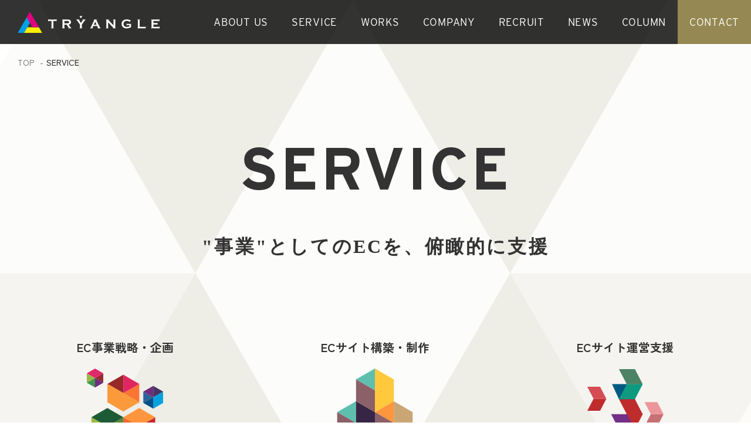

--- FILE ---
content_type: text/html; charset=UTF-8
request_url: https://www.tryangle-inc.co.jp/service/
body_size: 395314
content:
<!DOCTYPE html>
<html lang="ja">
<head>
  <meta http-equiv="Content-Type" content="text/html; charset=UTF-8" />
  <meta http-equiv="Content-Style-Type" content="text/css" />
  <meta http-equiv="Content-Script-Type" content="text/javascript" />
  <meta name="viewport" content="width=device-width, initial-scale=1" />
  

  <link rel="preconnect" href="https://fonts.gstatic.com">
  <link rel="stylesheet" href="/assets/css/style.css" type="text/css" />
  <link rel="shortcut icon" href="/assets/favicon.ico" />
  <script type="text/javascript" charset="utf-8" src="/assets/lib/jquery-3.5.1.min.js"></script>
  <script type="text/javascript" charset="utf-8" src="/assets/lib/jquery.tile.min.js"></script>
  <script type="text/javascript" charset="utf-8" src="/assets/lib/createjs/createjs.min.js"></script>
  <script type="text/javascript" charset="utf-8" src="/assets/lib/createjs/easeljs.min.js"></script>
  <script type="text/javascript" charset="utf-8" src="/assets/lib/createjs/tweenjs.min.js"></script>
  <script type="text/javascript" charset="utf-8" src="/assets/lib/createjs/colorPlugin.js"></script>
  <script type="text/javascript" charset="utf-8" src="/assets/lib/d3.v5.min.js"></script>
  <link rel="apple-touch-icon" href="/assets/images/apple-touch-icon.png" sizes="180x180">
  <link rel="icon" type="image/png" href="/assets/images/android-touch-icon.png" sizes="192x192">

	<style>img:is([sizes="auto" i], [sizes^="auto," i]) { contain-intrinsic-size: 3000px 1500px }</style>
	
		<!-- All in One SEO 4.9.0 - aioseo.com -->
		<title>EC支援サービス概要 - 株式会社TRYANGLE</title>
	<meta name="robots" content="max-image-preview:large" />
	<link rel="canonical" href="https://www.tryangle-inc.co.jp/service/" />
	<meta name="generator" content="All in One SEO (AIOSEO) 4.9.0" />
		<meta property="og:locale" content="ja_JP" />
		<meta property="og:site_name" content="株式会社TRYANGLE - EC事業コンサルティング、ECサイト支援、Web戦略、EC運営代行、通販プロモーション" />
		<meta property="og:type" content="article" />
		<meta property="og:title" content="EC支援サービス概要 - 株式会社TRYANGLE" />
		<meta property="og:url" content="https://www.tryangle-inc.co.jp/service/" />
		<meta property="og:image" content="https://www.tryangle-inc.co.jp/wp/wp-content/uploads/2022/09/ogp.png" />
		<meta property="og:image:secure_url" content="https://www.tryangle-inc.co.jp/wp/wp-content/uploads/2022/09/ogp.png" />
		<meta property="og:image:width" content="1200" />
		<meta property="og:image:height" content="630" />
		<meta property="article:published_time" content="2022-07-12T10:29:52+00:00" />
		<meta property="article:modified_time" content="2024-12-09T09:20:53+00:00" />
		<meta property="article:publisher" content="https://www.facebook.com/TRYANGLE.Incorporated/" />
		<meta name="twitter:card" content="summary_large_image" />
		<meta name="twitter:site" content="@TRYANGLEInc" />
		<meta name="twitter:title" content="EC支援サービス概要 - 株式会社TRYANGLE" />
		<meta name="twitter:creator" content="@TRYANGLEInc" />
		<meta name="twitter:image" content="https://www.tryangle-inc.co.jp/wp/wp-content/uploads/2022/09/ogp.png" />
		<script type="application/ld+json" class="aioseo-schema">
			{"@context":"https:\/\/schema.org","@graph":[{"@type":"BreadcrumbList","@id":"https:\/\/www.tryangle-inc.co.jp\/service\/#breadcrumblist","itemListElement":[{"@type":"ListItem","@id":"https:\/\/www.tryangle-inc.co.jp#listItem","position":1,"name":"\u30db\u30fc\u30e0","item":"https:\/\/www.tryangle-inc.co.jp","nextItem":{"@type":"ListItem","@id":"https:\/\/www.tryangle-inc.co.jp\/service\/#listItem","name":"EC\u652f\u63f4\u30b5\u30fc\u30d3\u30b9\u6982\u8981"}},{"@type":"ListItem","@id":"https:\/\/www.tryangle-inc.co.jp\/service\/#listItem","position":2,"name":"EC\u652f\u63f4\u30b5\u30fc\u30d3\u30b9\u6982\u8981","previousItem":{"@type":"ListItem","@id":"https:\/\/www.tryangle-inc.co.jp#listItem","name":"\u30db\u30fc\u30e0"}}]},{"@type":"Organization","@id":"https:\/\/www.tryangle-inc.co.jp\/#organization","name":"\u682a\u5f0f\u4f1a\u793eTRYANGLE","description":"EC\u4e8b\u696d\u30b3\u30f3\u30b5\u30eb\u30c6\u30a3\u30f3\u30b0\u3001EC\u30b5\u30a4\u30c8\u652f\u63f4\u3001Web\u6226\u7565\u3001EC\u904b\u55b6\u4ee3\u884c\u3001\u901a\u8ca9\u30d7\u30ed\u30e2\u30fc\u30b7\u30e7\u30f3","url":"https:\/\/www.tryangle-inc.co.jp\/","logo":{"@type":"ImageObject","url":"https:\/\/www.tryangle-inc.co.jp\/assets\/images\/apple-touch-icon.png","@id":"https:\/\/www.tryangle-inc.co.jp\/service\/#organizationLogo"},"image":{"@id":"https:\/\/www.tryangle-inc.co.jp\/service\/#organizationLogo"},"sameAs":["https:\/\/www.facebook.com\/TRYANGLE.Incorporated\/","https:\/\/twitter.com\/TRYANGLEInc"]},{"@type":"WebPage","@id":"https:\/\/www.tryangle-inc.co.jp\/service\/#webpage","url":"https:\/\/www.tryangle-inc.co.jp\/service\/","name":"EC\u652f\u63f4\u30b5\u30fc\u30d3\u30b9\u6982\u8981 - \u682a\u5f0f\u4f1a\u793eTRYANGLE","inLanguage":"ja","isPartOf":{"@id":"https:\/\/www.tryangle-inc.co.jp\/#website"},"breadcrumb":{"@id":"https:\/\/www.tryangle-inc.co.jp\/service\/#breadcrumblist"},"datePublished":"2022-07-12T19:29:52+09:00","dateModified":"2024-12-09T18:20:53+09:00"},{"@type":"WebSite","@id":"https:\/\/www.tryangle-inc.co.jp\/#website","url":"https:\/\/www.tryangle-inc.co.jp\/","name":"\u682a\u5f0f\u4f1a\u793eTRYANGLE","description":"EC\u4e8b\u696d\u30b3\u30f3\u30b5\u30eb\u30c6\u30a3\u30f3\u30b0\u3001EC\u30b5\u30a4\u30c8\u652f\u63f4\u3001Web\u6226\u7565\u3001EC\u904b\u55b6\u4ee3\u884c\u3001\u901a\u8ca9\u30d7\u30ed\u30e2\u30fc\u30b7\u30e7\u30f3","inLanguage":"ja","publisher":{"@id":"https:\/\/www.tryangle-inc.co.jp\/#organization"}}]}
		</script>
		<!-- All in One SEO -->

<link rel="alternate" type="application/rss+xml" title="株式会社TRYANGLE &raquo; フィード" href="https://www.tryangle-inc.co.jp/feed/" />
<link rel="alternate" type="application/rss+xml" title="株式会社TRYANGLE &raquo; コメントフィード" href="https://www.tryangle-inc.co.jp/comments/feed/" />
		<!-- This site uses the Google Analytics by MonsterInsights plugin v9.10.0 - Using Analytics tracking - https://www.monsterinsights.com/ -->
		<!-- Note: MonsterInsights is not currently configured on this site. The site owner needs to authenticate with Google Analytics in the MonsterInsights settings panel. -->
					<!-- No tracking code set -->
				<!-- / Google Analytics by MonsterInsights -->
		<script type="text/javascript">
/* <![CDATA[ */
window._wpemojiSettings = {"baseUrl":"https:\/\/s.w.org\/images\/core\/emoji\/16.0.1\/72x72\/","ext":".png","svgUrl":"https:\/\/s.w.org\/images\/core\/emoji\/16.0.1\/svg\/","svgExt":".svg","source":{"concatemoji":"https:\/\/www.tryangle-inc.co.jp\/wp\/wp-includes\/js\/wp-emoji-release.min.js?ver=6.8.3"}};
/*! This file is auto-generated */
!function(s,n){var o,i,e;function c(e){try{var t={supportTests:e,timestamp:(new Date).valueOf()};sessionStorage.setItem(o,JSON.stringify(t))}catch(e){}}function p(e,t,n){e.clearRect(0,0,e.canvas.width,e.canvas.height),e.fillText(t,0,0);var t=new Uint32Array(e.getImageData(0,0,e.canvas.width,e.canvas.height).data),a=(e.clearRect(0,0,e.canvas.width,e.canvas.height),e.fillText(n,0,0),new Uint32Array(e.getImageData(0,0,e.canvas.width,e.canvas.height).data));return t.every(function(e,t){return e===a[t]})}function u(e,t){e.clearRect(0,0,e.canvas.width,e.canvas.height),e.fillText(t,0,0);for(var n=e.getImageData(16,16,1,1),a=0;a<n.data.length;a++)if(0!==n.data[a])return!1;return!0}function f(e,t,n,a){switch(t){case"flag":return n(e,"\ud83c\udff3\ufe0f\u200d\u26a7\ufe0f","\ud83c\udff3\ufe0f\u200b\u26a7\ufe0f")?!1:!n(e,"\ud83c\udde8\ud83c\uddf6","\ud83c\udde8\u200b\ud83c\uddf6")&&!n(e,"\ud83c\udff4\udb40\udc67\udb40\udc62\udb40\udc65\udb40\udc6e\udb40\udc67\udb40\udc7f","\ud83c\udff4\u200b\udb40\udc67\u200b\udb40\udc62\u200b\udb40\udc65\u200b\udb40\udc6e\u200b\udb40\udc67\u200b\udb40\udc7f");case"emoji":return!a(e,"\ud83e\udedf")}return!1}function g(e,t,n,a){var r="undefined"!=typeof WorkerGlobalScope&&self instanceof WorkerGlobalScope?new OffscreenCanvas(300,150):s.createElement("canvas"),o=r.getContext("2d",{willReadFrequently:!0}),i=(o.textBaseline="top",o.font="600 32px Arial",{});return e.forEach(function(e){i[e]=t(o,e,n,a)}),i}function t(e){var t=s.createElement("script");t.src=e,t.defer=!0,s.head.appendChild(t)}"undefined"!=typeof Promise&&(o="wpEmojiSettingsSupports",i=["flag","emoji"],n.supports={everything:!0,everythingExceptFlag:!0},e=new Promise(function(e){s.addEventListener("DOMContentLoaded",e,{once:!0})}),new Promise(function(t){var n=function(){try{var e=JSON.parse(sessionStorage.getItem(o));if("object"==typeof e&&"number"==typeof e.timestamp&&(new Date).valueOf()<e.timestamp+604800&&"object"==typeof e.supportTests)return e.supportTests}catch(e){}return null}();if(!n){if("undefined"!=typeof Worker&&"undefined"!=typeof OffscreenCanvas&&"undefined"!=typeof URL&&URL.createObjectURL&&"undefined"!=typeof Blob)try{var e="postMessage("+g.toString()+"("+[JSON.stringify(i),f.toString(),p.toString(),u.toString()].join(",")+"));",a=new Blob([e],{type:"text/javascript"}),r=new Worker(URL.createObjectURL(a),{name:"wpTestEmojiSupports"});return void(r.onmessage=function(e){c(n=e.data),r.terminate(),t(n)})}catch(e){}c(n=g(i,f,p,u))}t(n)}).then(function(e){for(var t in e)n.supports[t]=e[t],n.supports.everything=n.supports.everything&&n.supports[t],"flag"!==t&&(n.supports.everythingExceptFlag=n.supports.everythingExceptFlag&&n.supports[t]);n.supports.everythingExceptFlag=n.supports.everythingExceptFlag&&!n.supports.flag,n.DOMReady=!1,n.readyCallback=function(){n.DOMReady=!0}}).then(function(){return e}).then(function(){var e;n.supports.everything||(n.readyCallback(),(e=n.source||{}).concatemoji?t(e.concatemoji):e.wpemoji&&e.twemoji&&(t(e.twemoji),t(e.wpemoji)))}))}((window,document),window._wpemojiSettings);
/* ]]> */
</script>
<style id='wp-emoji-styles-inline-css' type='text/css'>

	img.wp-smiley, img.emoji {
		display: inline !important;
		border: none !important;
		box-shadow: none !important;
		height: 1em !important;
		width: 1em !important;
		margin: 0 0.07em !important;
		vertical-align: -0.1em !important;
		background: none !important;
		padding: 0 !important;
	}
</style>
<link rel='stylesheet' id='wp-block-library-css' href='https://www.tryangle-inc.co.jp/wp/wp-includes/css/dist/block-library/style.min.css?ver=6.8.3' type='text/css' media='all' />
<style id='classic-theme-styles-inline-css' type='text/css'>
/*! This file is auto-generated */
.wp-block-button__link{color:#fff;background-color:#32373c;border-radius:9999px;box-shadow:none;text-decoration:none;padding:calc(.667em + 2px) calc(1.333em + 2px);font-size:1.125em}.wp-block-file__button{background:#32373c;color:#fff;text-decoration:none}
</style>
<link rel='stylesheet' id='aioseo/css/src/vue/standalone/blocks/table-of-contents/global.scss-css' href='https://www.tryangle-inc.co.jp/wp/wp-content/plugins/all-in-one-seo-pack/dist/Lite/assets/css/table-of-contents/global.e90f6d47.css?ver=4.9.0' type='text/css' media='all' />
<style id='global-styles-inline-css' type='text/css'>
:root{--wp--preset--aspect-ratio--square: 1;--wp--preset--aspect-ratio--4-3: 4/3;--wp--preset--aspect-ratio--3-4: 3/4;--wp--preset--aspect-ratio--3-2: 3/2;--wp--preset--aspect-ratio--2-3: 2/3;--wp--preset--aspect-ratio--16-9: 16/9;--wp--preset--aspect-ratio--9-16: 9/16;--wp--preset--color--black: #000000;--wp--preset--color--cyan-bluish-gray: #abb8c3;--wp--preset--color--white: #ffffff;--wp--preset--color--pale-pink: #f78da7;--wp--preset--color--vivid-red: #cf2e2e;--wp--preset--color--luminous-vivid-orange: #ff6900;--wp--preset--color--luminous-vivid-amber: #fcb900;--wp--preset--color--light-green-cyan: #7bdcb5;--wp--preset--color--vivid-green-cyan: #00d084;--wp--preset--color--pale-cyan-blue: #8ed1fc;--wp--preset--color--vivid-cyan-blue: #0693e3;--wp--preset--color--vivid-purple: #9b51e0;--wp--preset--gradient--vivid-cyan-blue-to-vivid-purple: linear-gradient(135deg,rgba(6,147,227,1) 0%,rgb(155,81,224) 100%);--wp--preset--gradient--light-green-cyan-to-vivid-green-cyan: linear-gradient(135deg,rgb(122,220,180) 0%,rgb(0,208,130) 100%);--wp--preset--gradient--luminous-vivid-amber-to-luminous-vivid-orange: linear-gradient(135deg,rgba(252,185,0,1) 0%,rgba(255,105,0,1) 100%);--wp--preset--gradient--luminous-vivid-orange-to-vivid-red: linear-gradient(135deg,rgba(255,105,0,1) 0%,rgb(207,46,46) 100%);--wp--preset--gradient--very-light-gray-to-cyan-bluish-gray: linear-gradient(135deg,rgb(238,238,238) 0%,rgb(169,184,195) 100%);--wp--preset--gradient--cool-to-warm-spectrum: linear-gradient(135deg,rgb(74,234,220) 0%,rgb(151,120,209) 20%,rgb(207,42,186) 40%,rgb(238,44,130) 60%,rgb(251,105,98) 80%,rgb(254,248,76) 100%);--wp--preset--gradient--blush-light-purple: linear-gradient(135deg,rgb(255,206,236) 0%,rgb(152,150,240) 100%);--wp--preset--gradient--blush-bordeaux: linear-gradient(135deg,rgb(254,205,165) 0%,rgb(254,45,45) 50%,rgb(107,0,62) 100%);--wp--preset--gradient--luminous-dusk: linear-gradient(135deg,rgb(255,203,112) 0%,rgb(199,81,192) 50%,rgb(65,88,208) 100%);--wp--preset--gradient--pale-ocean: linear-gradient(135deg,rgb(255,245,203) 0%,rgb(182,227,212) 50%,rgb(51,167,181) 100%);--wp--preset--gradient--electric-grass: linear-gradient(135deg,rgb(202,248,128) 0%,rgb(113,206,126) 100%);--wp--preset--gradient--midnight: linear-gradient(135deg,rgb(2,3,129) 0%,rgb(40,116,252) 100%);--wp--preset--font-size--small: 13px;--wp--preset--font-size--medium: 20px;--wp--preset--font-size--large: 36px;--wp--preset--font-size--x-large: 42px;--wp--preset--spacing--20: 0.44rem;--wp--preset--spacing--30: 0.67rem;--wp--preset--spacing--40: 1rem;--wp--preset--spacing--50: 1.5rem;--wp--preset--spacing--60: 2.25rem;--wp--preset--spacing--70: 3.38rem;--wp--preset--spacing--80: 5.06rem;--wp--preset--shadow--natural: 6px 6px 9px rgba(0, 0, 0, 0.2);--wp--preset--shadow--deep: 12px 12px 50px rgba(0, 0, 0, 0.4);--wp--preset--shadow--sharp: 6px 6px 0px rgba(0, 0, 0, 0.2);--wp--preset--shadow--outlined: 6px 6px 0px -3px rgba(255, 255, 255, 1), 6px 6px rgba(0, 0, 0, 1);--wp--preset--shadow--crisp: 6px 6px 0px rgba(0, 0, 0, 1);}:where(.is-layout-flex){gap: 0.5em;}:where(.is-layout-grid){gap: 0.5em;}body .is-layout-flex{display: flex;}.is-layout-flex{flex-wrap: wrap;align-items: center;}.is-layout-flex > :is(*, div){margin: 0;}body .is-layout-grid{display: grid;}.is-layout-grid > :is(*, div){margin: 0;}:where(.wp-block-columns.is-layout-flex){gap: 2em;}:where(.wp-block-columns.is-layout-grid){gap: 2em;}:where(.wp-block-post-template.is-layout-flex){gap: 1.25em;}:where(.wp-block-post-template.is-layout-grid){gap: 1.25em;}.has-black-color{color: var(--wp--preset--color--black) !important;}.has-cyan-bluish-gray-color{color: var(--wp--preset--color--cyan-bluish-gray) !important;}.has-white-color{color: var(--wp--preset--color--white) !important;}.has-pale-pink-color{color: var(--wp--preset--color--pale-pink) !important;}.has-vivid-red-color{color: var(--wp--preset--color--vivid-red) !important;}.has-luminous-vivid-orange-color{color: var(--wp--preset--color--luminous-vivid-orange) !important;}.has-luminous-vivid-amber-color{color: var(--wp--preset--color--luminous-vivid-amber) !important;}.has-light-green-cyan-color{color: var(--wp--preset--color--light-green-cyan) !important;}.has-vivid-green-cyan-color{color: var(--wp--preset--color--vivid-green-cyan) !important;}.has-pale-cyan-blue-color{color: var(--wp--preset--color--pale-cyan-blue) !important;}.has-vivid-cyan-blue-color{color: var(--wp--preset--color--vivid-cyan-blue) !important;}.has-vivid-purple-color{color: var(--wp--preset--color--vivid-purple) !important;}.has-black-background-color{background-color: var(--wp--preset--color--black) !important;}.has-cyan-bluish-gray-background-color{background-color: var(--wp--preset--color--cyan-bluish-gray) !important;}.has-white-background-color{background-color: var(--wp--preset--color--white) !important;}.has-pale-pink-background-color{background-color: var(--wp--preset--color--pale-pink) !important;}.has-vivid-red-background-color{background-color: var(--wp--preset--color--vivid-red) !important;}.has-luminous-vivid-orange-background-color{background-color: var(--wp--preset--color--luminous-vivid-orange) !important;}.has-luminous-vivid-amber-background-color{background-color: var(--wp--preset--color--luminous-vivid-amber) !important;}.has-light-green-cyan-background-color{background-color: var(--wp--preset--color--light-green-cyan) !important;}.has-vivid-green-cyan-background-color{background-color: var(--wp--preset--color--vivid-green-cyan) !important;}.has-pale-cyan-blue-background-color{background-color: var(--wp--preset--color--pale-cyan-blue) !important;}.has-vivid-cyan-blue-background-color{background-color: var(--wp--preset--color--vivid-cyan-blue) !important;}.has-vivid-purple-background-color{background-color: var(--wp--preset--color--vivid-purple) !important;}.has-black-border-color{border-color: var(--wp--preset--color--black) !important;}.has-cyan-bluish-gray-border-color{border-color: var(--wp--preset--color--cyan-bluish-gray) !important;}.has-white-border-color{border-color: var(--wp--preset--color--white) !important;}.has-pale-pink-border-color{border-color: var(--wp--preset--color--pale-pink) !important;}.has-vivid-red-border-color{border-color: var(--wp--preset--color--vivid-red) !important;}.has-luminous-vivid-orange-border-color{border-color: var(--wp--preset--color--luminous-vivid-orange) !important;}.has-luminous-vivid-amber-border-color{border-color: var(--wp--preset--color--luminous-vivid-amber) !important;}.has-light-green-cyan-border-color{border-color: var(--wp--preset--color--light-green-cyan) !important;}.has-vivid-green-cyan-border-color{border-color: var(--wp--preset--color--vivid-green-cyan) !important;}.has-pale-cyan-blue-border-color{border-color: var(--wp--preset--color--pale-cyan-blue) !important;}.has-vivid-cyan-blue-border-color{border-color: var(--wp--preset--color--vivid-cyan-blue) !important;}.has-vivid-purple-border-color{border-color: var(--wp--preset--color--vivid-purple) !important;}.has-vivid-cyan-blue-to-vivid-purple-gradient-background{background: var(--wp--preset--gradient--vivid-cyan-blue-to-vivid-purple) !important;}.has-light-green-cyan-to-vivid-green-cyan-gradient-background{background: var(--wp--preset--gradient--light-green-cyan-to-vivid-green-cyan) !important;}.has-luminous-vivid-amber-to-luminous-vivid-orange-gradient-background{background: var(--wp--preset--gradient--luminous-vivid-amber-to-luminous-vivid-orange) !important;}.has-luminous-vivid-orange-to-vivid-red-gradient-background{background: var(--wp--preset--gradient--luminous-vivid-orange-to-vivid-red) !important;}.has-very-light-gray-to-cyan-bluish-gray-gradient-background{background: var(--wp--preset--gradient--very-light-gray-to-cyan-bluish-gray) !important;}.has-cool-to-warm-spectrum-gradient-background{background: var(--wp--preset--gradient--cool-to-warm-spectrum) !important;}.has-blush-light-purple-gradient-background{background: var(--wp--preset--gradient--blush-light-purple) !important;}.has-blush-bordeaux-gradient-background{background: var(--wp--preset--gradient--blush-bordeaux) !important;}.has-luminous-dusk-gradient-background{background: var(--wp--preset--gradient--luminous-dusk) !important;}.has-pale-ocean-gradient-background{background: var(--wp--preset--gradient--pale-ocean) !important;}.has-electric-grass-gradient-background{background: var(--wp--preset--gradient--electric-grass) !important;}.has-midnight-gradient-background{background: var(--wp--preset--gradient--midnight) !important;}.has-small-font-size{font-size: var(--wp--preset--font-size--small) !important;}.has-medium-font-size{font-size: var(--wp--preset--font-size--medium) !important;}.has-large-font-size{font-size: var(--wp--preset--font-size--large) !important;}.has-x-large-font-size{font-size: var(--wp--preset--font-size--x-large) !important;}
:where(.wp-block-post-template.is-layout-flex){gap: 1.25em;}:where(.wp-block-post-template.is-layout-grid){gap: 1.25em;}
:where(.wp-block-columns.is-layout-flex){gap: 2em;}:where(.wp-block-columns.is-layout-grid){gap: 2em;}
:root :where(.wp-block-pullquote){font-size: 1.5em;line-height: 1.6;}
</style>
<link rel='stylesheet' id='toc-screen-css' href='https://www.tryangle-inc.co.jp/wp/wp-content/plugins/table-of-contents-plus/screen.min.css?ver=2411.1' type='text/css' media='all' />
<link rel='stylesheet' id='hcb-style-css' href='https://www.tryangle-inc.co.jp/wp/wp-content/plugins/highlighting-code-block/build/css/hcb--dark.css?ver=2.0.1' type='text/css' media='all' />
<style id='hcb-style-inline-css' type='text/css'>
:root{--hcb--fz--base: 14px}:root{--hcb--fz--mobile: 13px}:root{--hcb--ff:Menlo, Consolas, "Hiragino Kaku Gothic ProN", "Hiragino Sans", Meiryo, sans-serif;}
</style>
<script type="text/javascript" src="https://www.tryangle-inc.co.jp/wp/wp-includes/js/jquery/jquery.min.js?ver=3.7.1" id="jquery-core-js"></script>
<script type="text/javascript" src="https://www.tryangle-inc.co.jp/wp/wp-includes/js/jquery/jquery-migrate.min.js?ver=3.4.1" id="jquery-migrate-js"></script>
<link rel="https://api.w.org/" href="https://www.tryangle-inc.co.jp/wp-json/" /><link rel="alternate" title="JSON" type="application/json" href="https://www.tryangle-inc.co.jp/wp-json/wp/v2/pages/963" /><link rel="EditURI" type="application/rsd+xml" title="RSD" href="https://www.tryangle-inc.co.jp/wp/xmlrpc.php?rsd" />
<link rel='shortlink' href='https://www.tryangle-inc.co.jp/?p=963' />
<link rel="alternate" title="oEmbed (JSON)" type="application/json+oembed" href="https://www.tryangle-inc.co.jp/wp-json/oembed/1.0/embed?url=https%3A%2F%2Fwww.tryangle-inc.co.jp%2Fservice%2F" />
<link rel="alternate" title="oEmbed (XML)" type="text/xml+oembed" href="https://www.tryangle-inc.co.jp/wp-json/oembed/1.0/embed?url=https%3A%2F%2Fwww.tryangle-inc.co.jp%2Fservice%2F&#038;format=xml" />
<meta name="redi-version" content="1.2.7" />
</head>
    <body class="page-service">
    <div class="container">

  <svg display="none">
    <defs>
      <symbol id="tryangle" viewBox="0 0 200 173.21">
        <polygon points="100 0 0 173.21 200 173.21 100 0"/>
      </symbol>
      <symbol id="try-shape" viewBox="0 0 1422.152 1230.275">
        <defs><style>.blue{ fill:"#009fe8"}.pink{fill:"#e3007f"}.yellow{fill:"#fff000"}</style></defs>
        <g transform="translate(-6412.895 -4645.274)">
          <path class="blue" d="M6937.8,4967.365l-338.75,586.095-186.153,322.09h372.324l186.158-322.09,152.593-264Z" fill="#009fe8"/>
          <path class="pink" d="M7648.841,5553.459H6971.376l-186.158,322.09H7835.047Z" fill="#fff000"/>
          <path class="yellow" d="M7310.108,4967.365l-186.139-322.09L6937.8,4967.365l186.171,322.09,152.6,264h372.276Z" fill="#e3007f"/>
        </g>
      </symbol>
      <symbol id="try-logo" viewBox="0 0 1280.127 146.303">
        <path d="M4486.3,2569.479h-24.09l16.316,28.688,16.309-28.687Z" transform="translate(-4101.84 -2569.479)"/>
        <path d="M4189.923,2624.436v76.051a5.157,5.157,0,0,0,1.012,3.454,7.351,7.351,0,0,0,3.623,1.913v2.352h-30.844v-2.352a7.353,7.353,0,0,0,3.623-1.913,5.16,5.16,0,0,0,1.012-3.454v-76.051h-30.7a4.9,4.9,0,0,0-3.33,1.012,7.383,7.383,0,0,0-1.877,3.684h-2.318V2603.2h2.318a8.017,8.017,0,0,0,1.914,3.685,4.754,4.754,0,0,0,3.292,1.012h82.9a5.017,5.017,0,0,0,3.4-1.012,7.446,7.446,0,0,0,1.884-3.685h2.317v25.933h-2.317a7.446,7.446,0,0,0-1.884-3.684,5.017,5.017,0,0,0-3.4-1.012Z" transform="translate(-4130.126 -2566.607)"/>
        <path d="M4304.1,2666.906v33.287a5.054,5.054,0,0,0,1.056,3.424,6.928,6.928,0,0,0,3.579,1.868v2.352H4277.9v-2.352a7.322,7.322,0,0,0,3.615-1.913,5.026,5.026,0,0,0,1.02-3.38v-84.946a5.159,5.159,0,0,0-1.02-3.454,7.381,7.381,0,0,0-3.615-1.913v-2.353h61.828a95.99,95.99,0,0,1,17.915,1.325,31.681,31.681,0,0,1,11.55,4.63,23.23,23.23,0,0,1,8.543,10.361,34.366,34.366,0,0,1,2.677,13.525q0,24.541-26.862,28.732l19.185,27.7q5.071,7.28,7.421,9.379a9.334,9.334,0,0,0,5.757,2.307v2.352h-35.7v-2.352q3.685-.591,3.681-2.642,0-1.329-3.4-6.394l-20.013-29.543Zm0-16.532h33.308a84.272,84.272,0,0,0,10.421-.439,16.417,16.417,0,0,0,5.581-1.839q5.5-3.015,5.5-10.875t-5.5-10.875a15.568,15.568,0,0,0-5.544-1.876,90.3,90.3,0,0,0-10.458-.4H4304.1Z" transform="translate(-4117.54 -2566.238)"/>
        <path d="M4492.329,2665.848v34.27a5.082,5.082,0,0,0,1.035,3.454,7.439,7.439,0,0,0,3.6,1.913v2.352h-30.991v-2.352a7.908,7.908,0,0,0,3.7-1.913,4.911,4.911,0,0,0,1.085-3.454v-34.27l-31.93-45.607a46.758,46.758,0,0,0-6.476-7.9,10.683,10.683,0,0,0-5.609-2.464v-2.353h39.013v2.353q-4.851.815-4.847,4.555,0,1.329,2.97,5.806l17.813,26.834,18.319-26.834q2.969-4.332,2.969-5.881a3.8,3.8,0,0,0-1.305-2.9,6.627,6.627,0,0,0-3.549-1.585v-2.353h38.222v2.353a10.688,10.688,0,0,0-5.61,2.464,46.785,46.785,0,0,0-6.475,7.9Z" transform="translate(-4104.862 -2566.238)"/>
        <path d="M4655.567,2682.261H4610.65l-6.644,14.113a11.808,11.808,0,0,0-1.378,4.63q0,3.238,4.84,4.481v2.352h-32.685v-2.352a8.755,8.755,0,0,0,4.415-2.054,20.434,20.434,0,0,0,3.476-5.731l36.344-77.085a14.846,14.846,0,0,0,1.738-5.881q0-3.383-4.2-4.853v-2.353h35.039v2.353q-4.269,1.25-4.268,4.34a10.944,10.944,0,0,0,1.371,4.846l37.65,77.309a26.112,26.112,0,0,0,4.2,6.729,9.152,9.152,0,0,0,4.848,2.382v2.352h-36.381v-2.352q4.8-.8,4.8-4.555a11.885,11.885,0,0,0-1.452-4.556Zm-6.2-13.741-16.024-35.729-16.288,35.729Z" transform="translate(-4092.251 -2566.238)"/>
        <path d="M4766.429,2639.126v60.992a5.157,5.157,0,0,0,1.012,3.454,7.351,7.351,0,0,0,3.623,1.913v2.352H4742.03v-2.352a7.387,7.387,0,0,0,3.623-1.913,5.16,5.16,0,0,0,1.012-3.454v-84.946a5.037,5.037,0,0,0-1.012-3.379,7.447,7.447,0,0,0-3.623-1.913v-2.353h33.594v2.353q-3.113.815-3.116,3.379a6.005,6.005,0,0,0,2.031,3.9l54.517,57.539v-59.526a5.036,5.036,0,0,0-1.019-3.379,7.385,7.385,0,0,0-3.616-1.913v-2.353h29.026v2.353a7.416,7.416,0,0,0-3.615,1.913,5.035,5.035,0,0,0-1.012,3.379v84.946a5.157,5.157,0,0,0,1.012,3.454,7.356,7.356,0,0,0,3.615,1.913v2.352h-31.13v-2.352c2.032-.439,3.043-1.5,3.043-3.156q0-1.474-3.549-5.144Z" transform="translate(-4078.005 -2566.238)"/>
        <path d="M4997.554,2671.9h-24.392a4.847,4.847,0,0,0-3.373,1.027,7.731,7.731,0,0,0-1.841,3.677h-2.317v-23.373h2.317a7.528,7.528,0,0,0,1.841,3.714,4.926,4.926,0,0,0,3.358.99H5020v2.352a7.439,7.439,0,0,0-3.6,1.913,5.082,5.082,0,0,0-1.034,3.454v20.574a5.234,5.234,0,0,0,1,3.454,7.334,7.334,0,0,0,3.637,1.914v1.831q-28.149,16.313-54.553,16.317-23.948,0-39.073-11.537-19.03-14.549-19.023-40.419,0-24.095,16.94-38.356,16.071-13.521,42.709-13.525a77.547,77.547,0,0,1,15.965,1.586,110.386,110.386,0,0,1,17.05,5.322q4.928,1.988,7.025,1.988a5.944,5.944,0,0,0,3.542-1.689l2.031,1.1-11.623,24.028-2.1-1.094a8.053,8.053,0,0,0-.652-3.469,9.516,9.516,0,0,0-2.6-2.6q-4.411-3.361-12.951-5.746a60.215,60.215,0,0,0-16.141-2.375q-15.476,0-25.682,8.806-11.517,9.982-11.506,26.358,0,15.855,11.22,25.614,10.285,8.966,27.075,8.962a69.04,69.04,0,0,0,16.148-1.913,52.165,52.165,0,0,0,13.75-5.218Z" transform="translate(-4063.923 -2566.377)"/>
        <path d="M5101.276,2691.305h60.743a4.979,4.979,0,0,0,3.4-1.027,7.628,7.628,0,0,0,1.885-3.677h2.317v25.941h-2.317a7.592,7.592,0,0,0-1.885-3.677,4.98,4.98,0,0,0-3.4-1.027h-86.945v-2.352a7.358,7.358,0,0,0,3.615-1.913,5.157,5.157,0,0,0,1.012-3.454v-84.872a5.156,5.156,0,0,0-1.012-3.454,7.418,7.418,0,0,0-3.615-1.913v-2.353h30.837v2.353a6.77,6.77,0,0,0-3.615,1.883,5.247,5.247,0,0,0-1.02,3.484Z" transform="translate(-4049.636 -2566.238)"/>
        <path d="M5246.319,2664.192v27.482h63.566a4.874,4.874,0,0,0,3.329-1.027,7.569,7.569,0,0,0,1.877-3.677h2.317v25.941h-2.317a7.534,7.534,0,0,0-1.877-3.677,4.875,4.875,0,0,0-3.329-1.027h-89.776v-2.352a7.326,7.326,0,0,0,3.616-1.913,5.121,5.121,0,0,0,1.019-3.454v-84.872a5.12,5.12,0,0,0-1.019-3.454,7.385,7.385,0,0,0-3.616-1.913V2607.9h88.038a4.8,4.8,0,0,0,3.329-1.042,7.647,7.647,0,0,0,1.878-3.655h2.316v25.933h-2.316a7.652,7.652,0,0,0-1.878-3.655,4.843,4.843,0,0,0-3.329-1.042h-61.828v23.8h40.106a4.861,4.861,0,0,0,3.329-1.027,7.592,7.592,0,0,0,1.885-3.677h2.317v25.353h-2.317a7.816,7.816,0,0,0-1.885-3.632,4.761,4.761,0,0,0-3.329-1.064Z" transform="translate(-4037.282 -2566.607)"/>
      </symbol>
      <symbol id="line" viewBox="0 0 498.81 475.38">
        <path d="M178.32,148.77a8.72,8.72,0,0,1,3.29-.37h.83a7.84,7.84,0,0,0-3,.37,5,5,0,0,0-3,5v108.1a4.84,4.84,0,0,0,4.63,5H180a5,5,0,0,1-4.64-5V153.75A5,5,0,0,1,178.32,148.77Z"/><path d="M81.77,261.72a5,5,0,0,0,4.74,5h-1a5,5,0,0,1-5-5h0V153.61a5.27,5.27,0,0,1,5.1-5.41,7.06,7.06,0,0,1,.92,0,5.13,5.13,0,0,0-5,5.24v.12Z"/><path d="M220.53,153.68V261.77a4.83,4.83,0,0,0,4.64,5h-1.1a5,5,0,0,1-4.66-5V153.68a5,5,0,0,1,4.66-5.26h1.09A5,5,0,0,0,220.53,153.68Z"/><path d="M368.14,221.22H416a5,5,0,0,0,4.63-4.76V199a5,5,0,0,0-2.49-4.46,6.52,6.52,0,0,0-3.74-.65H368.21V175.57h47.36a5,5,0,0,0,5.11-4.64V153.09a5,5,0,0,0-5.11-4.74H344.91a5,5,0,0,0-5,5V261.73a4.83,4.83,0,0,0,4.66,5h71a5,5,0,0,0,5.16-4.81V244.43a5,5,0,0,0-4.67-5H368.34C368.14,233.46,368.19,227.45,368.14,221.22ZM219.43,261.77a5,5,0,0,0,4.69,5h19a5,5,0,0,0,4.68-5V198.89l48.7,65.8a5,5,0,0,0,4.12,2.07h18.86a4.83,4.83,0,0,0,4.51-5V153.63a5,5,0,0,0-4.46-5.26H300.58a5,5,0,0,0-5,4.77v63C279.1,194.14,262.93,172,246.5,150a5,5,0,0,0-4.19-1.72H224a5,5,0,0,0-4.66,5.26Zm-44.18,0a5,5,0,0,0,4.63,5h18.91a5,5,0,0,0,4.79-5v-108a5,5,0,0,0-4.65-5.3H181.6a9.16,9.16,0,0,0-3.29.37,5,5,0,0,0-3.09,5v108ZM9.54,258.23a168.06,168.06,0,0,1-7.83-79.75A178.88,178.88,0,0,1,41,91.4a236.91,236.91,0,0,1,82.79-63.78,298.35,298.35,0,0,1,268,8.68,223.57,223.57,0,0,1,80.52,75.44,171.39,171.39,0,0,1,26.28,82.82A160.65,160.65,0,0,1,483,272.42a229.69,229.69,0,0,1-38.83,55.9,442,442,0,0,1-49,46.08c-17,14-34.58,27.24-52.59,39.88q-28.43,20.1-58.17,38.25c-10,6-20.09,11.94-30.55,17.15a51.84,51.84,0,0,1-16.6,5.53,9.12,9.12,0,0,1-8.68-3,15.78,15.78,0,0,1-1.38-10.44c1.29-8.2,2.74-16.38,4.09-24.55a54.59,54.59,0,0,0-.45-21.83,18.15,18.15,0,0,0-11.34-10,56.13,56.13,0,0,0-14.41-3.79,277.52,277.52,0,0,1-114-42.37A225.23,225.23,0,0,1,44,317.78,187.49,187.49,0,0,1,9.5,258.26Zm71.13,3.47a5,5,0,0,0,5,5h70.72a5,5,0,0,0,5.11-4.85v-17.6a5,5,0,0,0-4.63-5H109.08V153.36a5,5,0,0,0-4.49-5.26H88.47a5.08,5.08,0,0,0-1.65,0,5.28,5.28,0,0,0-6,4.45h0a7,7,0,0,0-.06.91Z"/><path d="M297.63,264.69a5,5,0,0,0,3.95,2.06h-1a4.79,4.79,0,0,1-4.06-2.06q-24.42-32.91-48.75-65.8v-1.47Q272.75,231,297.63,264.69Z"/><path d="M295.7,153.16a4.82,4.82,0,0,1,4.8-4.76h1a5,5,0,0,0-4.74,4.76v64.52l-1.09-1.47C295.65,195.27,295.6,174.17,295.7,153.16Z"/><path d="M339.91,153.68a5,5,0,0,1,4.67-5.27h1.27a5,5,0,0,0-4.71,5.24V261.8a5,5,0,0,0,4.73,5h-1a5,5,0,0,1-5-5h0Z"/>
      </symbol>
      <symbol id="line-official" viewBox="0 0 32 32">
        <g clip-path="url(#clip0_283_852)">
        <path d="M16 32C24.8366 32 32 24.8366 32 16C32 7.16344 24.8366 0 16 0C7.16344 0 0 7.16344 0 16C0 24.8366 7.16344 32 16 32Z" fill="#4CC764"/>
        <path d="M26.6696 15.068C26.6696 10.288 21.8776 6.40002 15.9886 6.40002C10.0996 6.40002 5.30762 10.289 5.30762 15.068C5.30762 19.353 9.10762 22.941 14.2406 23.62C14.5886 23.695 15.0616 23.849 15.1816 24.147C15.2896 24.417 15.2516 24.84 15.2166 25.113C15.2166 25.113 15.0916 25.867 15.0646 26.027C15.0176 26.297 14.8496 27.083 15.9896 26.603C17.1296 26.123 22.1406 22.981 24.3816 20.402C25.9296 18.704 26.6716 16.982 26.6716 15.069L26.6696 15.068Z" fill="white"/>
        <path d="M23.1171 17.8281C23.2301 17.8281 23.3211 17.7371 23.3211 17.6241V16.8661C23.3211 16.7541 23.2291 16.6621 23.1171 16.6621H21.0781V15.8751H23.1171C23.2301 15.8751 23.3211 15.7841 23.3211 15.6711V14.9141C23.3211 14.8021 23.2291 14.7101 23.1171 14.7101H21.0781V13.9231H23.1171C23.2301 13.9231 23.3211 13.8321 23.3211 13.7191V12.9621C23.3211 12.8501 23.2291 12.7581 23.1171 12.7581H20.1161C20.0031 12.7581 19.9121 12.8491 19.9121 12.9621V12.9661V17.6201V17.6241C19.9121 17.7371 20.0031 17.8281 20.1161 17.8281H23.1171Z" fill="#4CC764"/>
        <path d="M12.017 17.8281C12.13 17.8281 12.221 17.7371 12.221 17.6241V16.8661C12.221 16.7541 12.129 16.6621 12.017 16.6621H9.97801V12.9621C9.97801 12.8501 9.88601 12.7581 9.77401 12.7581H9.01601C8.90301 12.7581 8.81201 12.8491 8.81201 12.9621V17.6201V17.6241C8.81201 17.7371 8.90301 17.8281 9.01601 17.8281H12.017Z" fill="#4CC764"/>
        <path d="M13.8233 12.7581H13.0663C12.9536 12.7581 12.8623 12.8494 12.8623 12.9621V17.6231C12.8623 17.7357 12.9536 17.8271 13.0663 17.8271H13.8233C13.936 17.8271 14.0273 17.7357 14.0273 17.6231V12.9621C14.0273 12.8494 13.936 12.7581 13.8233 12.7581Z" fill="#4CC764"/>
        <path d="M18.9799 12.7581H18.2219C18.1089 12.7581 18.0179 12.8491 18.0179 12.9621V15.7311L15.8849 12.8511C15.8799 12.8441 15.8739 12.8371 15.8689 12.8301C15.8689 12.8301 15.8689 12.8301 15.8679 12.8291C15.8639 12.8251 15.8599 12.8201 15.8559 12.8161C15.8549 12.8151 15.8529 12.8141 15.8519 12.8131C15.8479 12.8101 15.8449 12.8071 15.8409 12.8041C15.8389 12.8031 15.8369 12.8011 15.8349 12.8001C15.8319 12.7971 15.8279 12.7951 15.8239 12.7931C15.8219 12.7921 15.8199 12.7901 15.8179 12.7891C15.8139 12.7871 15.8109 12.7851 15.8069 12.7831C15.8049 12.7821 15.8029 12.7811 15.8009 12.7801C15.7969 12.7781 15.7929 12.7761 15.7889 12.7751C15.7869 12.7751 15.7849 12.7731 15.7819 12.7731C15.7779 12.7721 15.7739 12.7701 15.7699 12.7691C15.7679 12.7691 15.7649 12.7681 15.7629 12.7671C15.7589 12.7671 15.7549 12.7651 15.7509 12.7641C15.7479 12.7641 15.7449 12.7641 15.7419 12.7631C15.7379 12.7631 15.7349 12.7621 15.7309 12.7621C15.7269 12.7621 15.7239 12.7621 15.7199 12.7621C15.7179 12.7621 15.7149 12.7621 15.7129 12.7621H14.9599C14.8469 12.7621 14.7559 12.8531 14.7559 12.9661V17.6281C14.7559 17.7411 14.8469 17.8321 14.9599 17.8321H15.7179C15.8309 17.8321 15.9219 17.7411 15.9219 17.6281V14.8601L18.0569 17.7441C18.0719 17.7651 18.0899 17.7821 18.1099 17.7951C18.1099 17.7951 18.1119 17.7961 18.1119 17.7971C18.1159 17.8001 18.1199 17.8021 18.1249 17.8051C18.1269 17.8061 18.1289 17.8071 18.1309 17.8081C18.1339 17.8101 18.1379 17.8111 18.1409 17.8131C18.1439 17.8151 18.1479 17.8161 18.1509 17.8171C18.1529 17.8171 18.1549 17.8191 18.1569 17.8191C18.1619 17.8211 18.1659 17.8221 18.1709 17.8231C18.1709 17.8231 18.1729 17.8231 18.1739 17.8231C18.1909 17.8271 18.2089 17.8301 18.2269 17.8301H18.9799C19.0929 17.8301 19.1839 17.7391 19.1839 17.6261V12.9641C19.1839 12.8511 19.0929 12.7601 18.9799 12.7601V12.7581Z" fill="#4CC764"/>
        </g>
        <defs>
        <clipPath id="clip0_283_852">
        <rect width="32" height="32" fill="white"/>
        </clipPath>
        </defs>
      </symbol>

      <symbol id="menu" viewBox="0 0 24 22">
        <g transform="translate(-258 -10)">
          <rect width="24" height="2" transform="translate(258 10)"/>
          <rect width="18" height="2" transform="translate(258 20)"/>
          <rect width="24" height="2" transform="translate(258 30)"/>
        </g>
      </symbol>

      <symbol id="close" viewBox="0 0 18.385 18.385">
        <g transform="translate(-25.808 -15.353)">
          <rect width="24" height="2" transform="translate(27.222 15.353) rotate(45)"/>
          <rect width="24" height="2" transform="translate(44.192 16.767) rotate(135)"/>
        </g>
      </symbol>

      <symbol id="facebook" viewBox="0 0 270.47 498.73">
        <path d="M223.41.86l-3.13-.2c-6-.38-11.94-.65-18.17-.65a157.69,157.69,0,0,0-22.57,1.38,113.94,113.94,0,0,0-54.91,22A103.67,103.67,0,0,0,91.82,68a149.6,149.6,0,0,0-9.69,50.77v3.91q-.41,16.48-.77,32.93c-.28,11-.52,22-.81,32.94l-39.2-.15-39.16-.18Q1.76,205,1.34,221.86q-.69,28-1.34,56H78.34q-1,40.65-2,81.34Q74.69,427,73,494.73a308.72,308.72,0,0,0,48,4,313.31,313.31,0,0,0,48.37-3.57q1-40.65,2-81.34.65-27.12,1.34-54.23,1-40.66,2-81.32h71.71q8.09-44.77,16-89.6H176.91c.14-6.87.33-13.72.52-20.57s.31-13.72.51-20.56c0-4.57.19-9.14.3-13.7v-2.13a71.21,71.21,0,0,1,1.84-14.9,43.11,43.11,0,0,1,15.27-24.63,52.44,52.44,0,0,1,30.11-9.74h43.15c0-4.76.22-9.5.33-14.27q.45-16.65.83-33.31.39-14.26.7-28.54C255.15,4,239.81,2.09,223.41.86Z"/>
      </symbol>
      <symbol id="facebook-official" viewBox="0 0 42 42">
        <path d="M42 21C42 9.40212 32.5979 0 21 0C9.40212 0 0 9.40212 0 21C0 30.8482 6.78048 39.1121 15.9272 41.3818V27.4176H11.597V21H15.9272V18.2347C15.9272 11.0872 19.1621 7.7742 26.1794 7.7742C27.51 7.7742 29.8057 8.03544 30.7448 8.29584V14.1128C30.2492 14.0608 29.3882 14.0347 28.3189 14.0347C24.8758 14.0347 23.5452 15.3392 23.5452 18.7303V21H30.4046L29.2261 27.4176H23.5452V41.8463C33.9436 40.5905 42.0008 31.7369 42.0008 21H42Z" fill="#0866FF"/>
      </symbol>
      <symbol id="twitter" viewBox="0 0 1200 1227">
      <path d="M714.163 519.284L1160.89 0H1055.03L667.137 450.887L357.328 0H0L468.492 681.821L0 1226.37H105.866L515.491 750.218L842.672 1226.37H1200L714.137 519.284H714.163ZM569.165 687.828L521.697 619.934L144.011 79.6944H306.615L611.412 515.685L658.88 583.579L1055.08 1150.3H892.476L569.165 687.854V687.828Z"/>
      </symbol>
      <symbol id="twitter-official" viewBox="0 0 28 29">
        <g clip-path="url(#clip0_283_849)">
        <path d="M16.6637 12.2794L27.0874 0H24.6174L15.5666 10.6622L8.3377 0H0L10.9314 16.123L0 29H2.4703L12.0283 17.7405L19.6625 29H28.0002L16.6635 12.2794H16.6642H16.6637ZM13.2804 16.2651L12.1728 14.6597L3.36023 1.88443H7.15423L14.2662 12.1943L15.3739 13.7997L24.6185 27.2009H20.8245L13.2806 16.2654V16.2647L13.2804 16.2651Z" fill="black"/>
        </g>
        <defs>
        <clipPath id="clip0_283_849">
        <rect width="28" height="29" fill="white"/>
        </clipPath>
        </defs>
      </symbol>

      <symbol id="instagram" viewBox="0 0 19.427 18.874">
        <path d="M4477.545,1183.864a11.228,11.228,0,0,0-.417-3.476,4.873,4.873,0,0,0-3.028-3.032,11.173,11.173,0,0,0-3.633-.444q-2.706,0-5.411.008c-.576.023-1.155.016-1.731.08a5.789,5.789,0,0,0-3.258,1.207,4.935,4.935,0,0,0-1.655,2.627,15.18,15.18,0,0,0-.288,3.027c0,1.691-.009,3.382,0,5.074a10.962,10.962,0,0,0,.467,3.492,4.875,4.875,0,0,0,3.007,2.927,9.062,9.062,0,0,0,3.039.411c.9.036,1.8.015,2.708.019,1.626-.044,3.259.041,4.884-.082a5.7,5.7,0,0,0,3.678-1.493,5.468,5.468,0,0,0,1.57-3.759C4477.6,1188.257,4477.522,1186.06,4477.545,1183.864Zm-1.833,6.672a5.035,5.035,0,0,1-.336,1.432,3.152,3.152,0,0,1-1.953,1.781,9.409,9.409,0,0,1-2.613.327c-1.551,0-3.1.05-4.653.007a22.315,22.315,0,0,1-2.965-.1,3.552,3.552,0,0,1-2.6-1.427,5.927,5.927,0,0,1-.706-3.194c0-1.355-.019-2.709,0-4.062.02-.847-.021-1.7.043-2.541a4.152,4.152,0,0,1,1.111-3.081,5.1,5.1,0,0,1,3.52-1.026c2.08-.044,4.161-.041,6.243-.029a6.32,6.32,0,0,1,3.527.782,3.391,3.391,0,0,1,1.325,2.3,23.356,23.356,0,0,1,.124,3.169c.03,1.014.023,2.03,0,3.044C4475.787,1188.792,4475.771,1189.666,4475.712,1190.537Z" transform="translate(-4458.12 -1176.912)"/>
        <path d="M4548.449,1197.824a1.2,1.2,0,0,0-.75,1.407,1.247,1.247,0,0,0,1.529.879,1.209,1.209,0,0,0,.871-1.5A1.248,1.248,0,0,0,4548.449,1197.824Z" transform="translate(-4534.001 -1194.553)"/>
        <path d="M4496.956,1207.792a5.074,5.074,0,0,0-7.066,1.411,4.785,4.785,0,0,0-.617,3.787,4.852,4.852,0,0,0,2.146,2.892,5.062,5.062,0,0,0,3.551.683,5.006,5.006,0,0,0,3.468-2.377,4.78,4.78,0,0,0,.528-3.546A4.851,4.851,0,0,0,4496.956,1207.792Zm-.245,5.851a3.269,3.269,0,0,1-2.323,1.268,3.218,3.218,0,0,1-3.41-2.332,3.1,3.1,0,0,1,.581-2.72,3.3,3.3,0,0,1,2.021-1.176,3.258,3.258,0,0,1,3.6,2.107A3.083,3.083,0,0,1,4496.711,1213.643Z" transform="translate(-4484.392 -1202.35)"/>
      </symbol>
      <symbol id="tryangle" viewBox="0 0 173.21 150">
        <polygon points=".87 149.5 86.6 1 172.34 149.5 .87 149.5"/><path d="M86.6,2l84.87,147H1.73L86.6,2m0-2L0,150H173.21L86.6,0h0Z"/>
      </symbol>
      <symbol id="arrow" viewBox="0 0 105 48.768">
        <path d="M105,24.38l-32.51,24.38V0l32.51,24.38Z"/><rect y="14" width="73" height="21"/>
      </symbol>
      <symbol id="img-strategy" viewBox="0 0 130.056 130.13">
        <path d="M182.32,222.554,155.086,206.83v31.448Z" transform="translate(-92.881 -123.871)" fill="#f3662f"/>
        <path d="M222.986,222.554,250.22,206.83v31.448Z" transform="translate(-133.547 -123.871)" fill="#c72b2d"/>
        <path d="M222.986,277.481l27.234-15.724-27.234-15.724Z" transform="translate(-133.547 -147.35)" fill="#9a292a"/>
        <path d="M155.085,261.757,182.32,277.48V246.033Z" transform="translate(-92.881 -147.35)" fill="#eb552e"/>
        <path d="M182.32,167.628l-27.234,15.724,27.234,15.724,27.234-15.724Z" transform="translate(-92.881 -100.393)" fill="#ff963d"/>
        <path d="M87.185,222.554l27.234-15.724v31.448Z" transform="translate(-52.215 -123.871)" fill="#58893a"/>
        <path d="M19.284,238.278,46.519,254l27.235-15.724L46.519,222.555,19.284,206.831Z" transform="translate(-11.549 -123.871)" fill="#9cba43"/>
        <path d="M46.519,167.628,19.285,183.352l27.234,15.724,27.234-15.724Z" transform="translate(-11.55 -100.393)" fill="#1d5b37"/>
        <path d="M155.085,80.927,182.32,65.2V96.651Z" transform="translate(-92.881 -39.05)" fill="#f97534"/>
        <path d="M114.42,57.448,87.185,41.725,114.42,26Z" transform="translate(-52.216 -15.571)" fill="#982929"/>
        <path d="M114.42,80.927,87.185,65.2V96.651l27.234,15.724,27.234-15.724Z" transform="translate(-52.216 -39.05)" fill="#fa9a3b"/>
        <path d="M155.085,57.448,182.32,41.725,155.085,26Z" transform="translate(-92.881 -15.571)" fill="#e02661"/>
        <path d="M257.228,107.656l-16.813-9.707v19.414Z" transform="translate(-143.986 -58.662)" fill="#2c619a"/>
        <path d="M257.228,93.161l-16.813-9.707,16.813-9.707Z" transform="translate(-143.986 -44.167)" fill="#702c7b"/>
        <path d="M282.334,107.656V127.07l16.813-9.707V97.948Z" transform="translate(-169.091 -58.661)" fill="#00a3df"/>
        <path d="M257.228,122.15v19.414l-16.813-9.707Z" transform="translate(-143.986 -73.156)" fill="#005188"/>
        <path d="M282.334,93.162l16.813-9.707-16.813-9.707Z" transform="translate(-169.091 -44.167)" fill="#463461"/>
        <path d="M0,36.346l14.011-8.089L0,20.168Z" transform="translate(0 -12.078)" fill="#9cb64b"/>
        <path d="M34.932,28.257l14.011-8.089V36.346Z" transform="translate(-20.921 -12.078)" fill="#982b30"/>
        <path d="M34.932,40.336V56.514l14.011-8.089Z" transform="translate(-20.921 -24.157)" fill="#6f2c81"/>
        <path d="M0,48.425l14.011,8.089V40.336Z" transform="translate(0 -24.157)" fill="#409550"/>
        <path d="M14.01,0,0,8.089l14.011,8.089V0Z" transform="translate(0)" fill="#df2969"/>
        <path d="M34.932,0V16.179L48.943,8.089,34.933,0Z" transform="translate(-20.921)" fill="#df2969"/>
      </symbol>

      <symbol id="img-creative" viewBox="0 0 128.703 130.037">
        <path d="M182.925,167.706l-32.176-18.577,32.176-18.576Z" transform="translate(-86.397 -74.823)" fill="#ff963d"/>
        <path d="M150.749,211.224,182.925,229.8V192.647L150.749,174.07Z" transform="translate(-86.398 -99.763)" fill="#8c6068"/>
        <path d="M226.124,167.706v37.153L258.3,186.283V149.13l-32.176-18.577Z" transform="translate(-129.597 -74.823)" fill="#cba675"/>
        <path d="M0,149.13l32.176,18.576V130.553Z" transform="translate(0 -74.823)" fill="#5fbfae"/>
        <path d="M0,211.224,32.176,229.8V192.647L0,174.07Z" transform="translate(0 -99.763)" fill="#8c6068"/>
        <path d="M75.375,167.706v37.153l32.176-18.576V149.13L75.375,130.553Z" transform="translate(-43.199 -74.823)" fill="#372545"/>
        <path d="M107.551,0,75.375,18.577l32.176,18.576Z" transform="translate(-43.199)" fill="#5fbfae"/>
        <path d="M75.375,43.518V80.671l32.176,18.577V62.095Z" transform="translate(-43.199 -24.941)" fill="#8c6068"/>
        <path d="M150.749,0V74.307L182.925,55.73V18.577Z" transform="translate(-86.398)" fill="#ffc83d"/>
      </symbol>

      <symbol id="img-operation" viewBox="0 0 130.193 128">
        <path d="M76.941,52.018H49.681l-13.389,25.8H63.551Z" transform="translate(17.7 24.635)" fill="#bf2c2c"/>
        <path d="M67.986,77.814H40.727l-13.389-25.8H54.6Z" transform="translate(13.333 24.635)" fill="#742f86"/>
        <path d="M40.238,69.358l-11.9,25.8H54.108L67.5,69.358Z" transform="translate(13.82 32.847)" fill="#e12c63"/>
        <path d="M76.941,60.475H49.681l-13.389-25.8H63.551Z" transform="translate(17.7 16.424)" fill="#bf2c2c"/>
        <path d="M67.5,43.135H40.239l-11.9-25.8H54.109Z" transform="translate(13.82 8.212)" fill="#005a81"/>
        <path d="M76.365,52.018,65.653,72.656H87.462L98.173,52.018Z" transform="translate(32.02 24.67)" fill="#c77175"/>
        <path d="M65.653,38.147,76.365,58.784H98.173L87.462,38.147Z" transform="translate(32.02 18.091)" fill="#ec969c"/>
        <path d="M10.712,34.183,0,54.821H21.807L32.519,34.183Z" transform="translate(0 16.212)" fill="#bf2c2c"/>
        <path d="M0,20.312,10.712,40.948H32.519L21.807,20.312Z" transform="translate(0 9.633)" fill="#d54c52"/>
        <path d="M76.941,17.339H49.681l-13.389,25.8H63.551Z" transform="translate(17.7 8.212)" fill="#0e9a7f"/>
        <path d="M36.292,0,49.681,25.8H76.94L63.551,0Z" transform="translate(17.7)" fill="#4b8364"/>
      </symbol>
      <symbol id="title-integram" viewBox="0 0 291 36">
        <path d="M20.781 35.9999L41.562 0H0L20.781 35.9999Z" fill="#D15680"/>
        <path d="M20.7809 35.9997L25.8894 27.1465L13.4387 23.277L20.7809 35.9997Z" fill="#67DFC9"/>
        <path d="M16.8224 15.9872L25.8894 27.1465L13.4387 23.277L16.8224 15.9872Z" fill="#78F4D2"/>
        <path d="M16.8223 15.9873L25.8893 27.1466L32.7944 15.1906L16.8223 15.9873Z" fill="#BAF968"/>
        <path d="M16.8223 15.9872L8.04877 13.9387L13.4387 23.2771L16.8223 15.9872Z" fill="#69E3FA"/>
        <path d="M16.8223 15.9872L23.6016 6.92435L32.7944 15.1905L16.8223 15.9872Z" fill="#FDF96F"/>
        <path d="M41.562 -0.00012207L23.6017 6.92431L32.7944 15.1905L41.562 -0.00012207Z" fill="#F6CF6A"/>
        <path d="M16.8223 15.9873L23.6016 6.92444L10.2646 5.31912L16.8223 15.9873Z" fill="#EC9336"/>
        <path d="M23.6016 0.0357971V6.92429L10.2646 5.31897L23.6016 0.0357971Z" fill="#B93F36"/>
        <path d="M23.6017 0.0358176V6.92431L41.562 -0.00012207L23.6017 0.0358176Z" fill="#D15680"/>
        <path d="M23.6017 0.0359396L0 0L10.2647 5.31911L23.6017 0.0359396Z" fill="#A7325C"/>
        <path d="M16.8223 15.9873L8.04877 13.9387L10.2646 5.31912L16.8223 15.9873Z" fill="#EB5FAD"/>
        <path d="M62.0077 4.98376V31.3337H59.0852V4.98376H62.0077Z" fill="#1E1614"/>
        <path d="M76.6984 31.3336V3.87546L97.2398 25.4095V4.98361H100.162V32.5196L79.6209 10.9856V31.3336H76.6984Z" fill="#1E1614"/>
        <path d="M121.338 7.75114V31.3397H118.416V7.75114H112.014V4.98376H127.734V7.75114H121.332H121.338Z" fill="#1E1614"/>
        <path d="M153.253 7.75114H142.509V15.5741H152.935V18.3415H142.509V28.5724H153.253V31.3397H139.586V4.98376H153.253V7.75114Z" fill="#1E1614"/>
        <path d="M180.112 18.1016H191.096V18.7366C191.096 21.6597 190.227 24.8224 188.568 27.0746C187.778 28.1409 184.813 31.8127 178.771 31.8127C170.949 31.8127 165.104 25.8467 165.104 18.1795C165.104 10.5123 170.991 4.54626 178.849 4.54626C181.376 4.54626 184.34 5.1812 186.909 7.15191C188.095 8.06239 189.197 9.24841 189.952 10.2727L187.778 12.2494C187.029 11.1832 186.161 10.2368 185.286 9.52395C184.023 8.49966 182.047 7.31364 178.89 7.31364C172.53 7.31364 168.105 12.0937 168.105 18.2154C168.105 25.4034 173.83 29.0394 178.807 29.0394C182.322 29.0394 185.364 27.2603 186.867 24.6127C187.341 23.7801 187.856 22.5163 187.933 20.857H180.112V18.0896V18.1016Z" fill="#1E1614"/>
        <path d="M207.014 4.98376C208.792 4.98376 211.439 5.10356 213.41 6.44532C214.949 7.4756 216.296 9.48824 216.296 12.2916C216.296 16.3228 213.649 19.2879 209.661 19.5634L218.033 31.3397H214.476L206.457 19.803H205.708V31.3397H202.786V4.98376H207.014ZM205.708 17.1914H207.565C211.2 17.1914 213.374 15.4543 213.374 12.3694C213.374 10.9079 212.943 9.44631 211.278 8.49989C210.092 7.82901 208.75 7.75114 207.487 7.75114H205.708V17.1914Z" fill="#1E1614"/>
        <path d="M243.911 21.1447L239.485 10.5963L234.981 21.1447L233.837 23.9121L230.675 31.3396H227.435L239.563 3.71979L251.373 31.3396H248.133L245.054 23.9121L243.911 21.1447Z" fill="#1E1614"/>
        <path d="M262.08 31.3337L266.464 3.51614L276.579 25.757L286.892 3.47421L291 31.3277H288L285.508 12.9923L276.543 32.4299L267.698 12.9923L265.093 31.3277H262.092L262.08 31.3337Z" fill="#1E1614"/>
      </symbol>
      <symbol id="img-integram" viewBox="0 0 223 170">
        <g opacity="0.2">
        <path d="M73.9473 57.116L83.3079 51.665C85.564 50.3509 88.6344 50.2161 92.1232 51.4216L82.7626 56.8726C79.2701 55.6671 76.2034 55.8019 73.9473 57.116Z" fill="black"/>
        <mask id="mask0_1_98" style="mask-type:luminance" maskUnits="userSpaceOnUse" x="73" y="50" width="20" height="8">
        <path d="M73.9473 57.116L83.3079 51.665C85.564 50.3509 88.6344 50.2161 92.1232 51.4216L82.7626 56.8726C79.2701 55.6671 76.2034 55.8019 73.9473 57.116Z" fill="white"/>
        </mask>
        <g mask="url(#mask0_1_98)">
        <path d="M73.9473 57.1159L83.3079 51.6649C83.7076 51.4328 84.1334 51.2344 84.5817 51.0771L75.221 56.5282C74.7728 56.6854 74.347 56.8838 73.9473 57.1159Z" fill="black"/>
        <path d="M75.2211 56.5281L84.5817 51.0771C84.9403 50.9498 85.3138 50.8488 85.7023 50.7701L76.3417 56.2212C75.9532 56.2998 75.5797 56.4009 75.2211 56.5281Z" fill="black"/>
        <path d="M76.3417 56.2248L85.7023 50.7738C86.0123 50.7102 86.3336 50.6653 86.6623 50.6353L77.3016 56.0863C76.9729 56.1163 76.6517 56.1612 76.3417 56.2248Z" fill="black"/>
        <path d="M77.3054 56.0864L86.666 50.6354C86.9536 50.6092 87.2449 50.5942 87.5438 50.5942L78.1831 56.0453C77.8843 56.0453 77.593 56.0602 77.3054 56.0864Z" fill="black"/>
        <path d="M78.1831 56.0453L87.5437 50.5942C87.8164 50.5942 88.0928 50.6017 88.373 50.6204L79.0123 56.0715C78.7322 56.0527 78.452 56.0415 78.1831 56.0453Z" fill="black"/>
        <path d="M79.0124 56.0714L88.373 50.6204C88.6382 50.6391 88.9034 50.6653 89.1761 50.7027L79.8155 56.1537C79.5428 56.1163 79.2776 56.0901 79.0124 56.0714Z" fill="black"/>
        <path d="M79.8155 56.1537L89.1761 50.7027C89.4338 50.7364 89.6953 50.7813 89.9605 50.8337L80.5999 56.2847C80.3347 56.2323 80.0732 56.1912 79.8155 56.1537Z" fill="black"/>
        <path d="M80.5999 56.2849L89.9605 50.8339C90.2108 50.8825 90.4648 50.9387 90.7225 51.0023L81.3619 56.4533C81.1042 56.3897 80.8502 56.3335 80.5999 56.2849Z" fill="black"/>
        <path d="M81.3582 56.4533L90.7188 51.0023C90.969 51.0659 91.223 51.1333 91.477 51.2119L82.1164 56.6629C81.8624 56.5843 81.6084 56.5169 81.3582 56.4533Z" fill="black"/>
        <path d="M82.1202 56.6629L91.4808 51.2119C91.6937 51.2756 91.9066 51.3467 92.1232 51.4216L82.7626 56.8726C82.546 56.7977 82.3331 56.7303 82.1202 56.6629Z" fill="black"/>
        </g>
        <path d="M87.1142 51.3055L96.4748 45.8545C100.401 43.567 106.228 44.0537 112.734 47.82L103.374 53.271C96.867 49.5047 91.04 49.0217 87.1142 51.3055Z" fill="black"/>
        <mask id="mask1_1_98" style="mask-type:luminance" maskUnits="userSpaceOnUse" x="87" y="44" width="26" height="10">
        <path d="M87.1142 51.3055L96.4748 45.8545C100.401 43.567 106.228 44.0537 112.734 47.82L103.374 53.271C96.867 49.5047 91.04 49.0217 87.1142 51.3055Z" fill="white"/>
        </mask>
        <g mask="url(#mask1_1_98)">
        <path d="M87.1142 51.3055L96.4748 45.8545C96.9865 45.555 97.5319 45.3042 98.1034 45.102L88.7428 50.553C88.1675 50.7552 87.6259 51.006 87.1142 51.3055Z" fill="black"/>
        <path d="M88.7428 50.553L98.1034 45.1019C98.5741 44.9372 99.0634 44.8024 99.5751 44.7014L90.2145 50.1524C89.7065 50.2535 89.2134 50.3882 88.7428 50.553Z" fill="black"/>
        <path d="M90.2108 50.1524L99.5714 44.7014C99.9748 44.6227 100.389 44.5628 100.811 44.5254L91.4509 49.9764C91.025 50.0138 90.6104 50.0737 90.2108 50.1524Z" fill="black"/>
        <path d="M91.4547 49.9764L100.815 44.5254C101.181 44.4917 101.559 44.4767 101.943 44.473L92.5827 49.924C92.198 49.924 91.8244 49.9427 91.4547 49.9764Z" fill="black"/>
        <path d="M92.5789 49.924L101.94 44.473C102.287 44.473 102.642 44.4842 103 44.5104L93.6397 49.9614C93.2811 49.9352 92.9263 49.924 92.5789 49.924Z" fill="black"/>
        <path d="M93.6435 49.9615L103.004 44.5104C103.34 44.5329 103.684 44.5703 104.028 44.6153L94.667 50.0663C94.3196 50.0176 93.9797 49.9839 93.6435 49.9615Z" fill="black"/>
        <path d="M94.667 50.0662L104.028 44.6152C104.356 44.6602 104.692 44.7163 105.032 44.78L95.6718 50.231C95.3319 50.1636 94.9994 50.1112 94.667 50.0662Z" fill="black"/>
        <path d="M95.6718 50.2347L105.032 44.7837C105.357 44.8473 105.69 44.9222 106.022 45.0046L96.6616 50.4556C96.3292 50.3732 95.9967 50.2984 95.6718 50.2347Z" fill="black"/>
        <path d="M96.6616 50.4555L106.022 45.0045C106.347 45.0869 106.672 45.1767 107.005 45.2778L97.6439 50.7288C97.3152 50.6278 96.9865 50.5379 96.6616 50.4555Z" fill="black"/>
        <path d="M97.6403 50.7252L107.001 45.2742C107.322 45.3715 107.647 45.4763 107.972 45.5924L98.6114 51.0434C98.2865 50.9274 97.9615 50.8225 97.6403 50.7252Z" fill="black"/>
        <path d="M98.6114 51.0434L107.972 45.5924C108.293 45.7047 108.622 45.8283 108.951 45.9593L99.59 51.4103C99.2613 51.2793 98.9364 51.1557 98.6114 51.0434Z" fill="black"/>
        <path d="M99.59 51.414L108.951 45.963C109.276 46.094 109.604 46.2326 109.937 46.3823L100.576 51.8333C100.247 51.6836 99.9187 51.5451 99.59 51.414Z" fill="black"/>
        <path d="M100.576 51.8333L109.937 46.3823C110.265 46.5283 110.598 46.6855 110.93 46.8502L101.57 52.3013C101.237 52.1365 100.905 51.9793 100.576 51.8333Z" fill="black"/>
        <path d="M101.57 52.3014L110.93 46.8503C111.267 47.0151 111.603 47.191 111.943 47.3782L102.582 52.8292C102.242 52.6458 101.906 52.4698 101.57 52.3014Z" fill="black"/>
        <path d="M102.582 52.8291L111.943 47.3781C112.204 47.5204 112.469 47.6664 112.735 47.8199L103.374 53.2709C103.109 53.1174 102.847 52.9714 102.582 52.8291Z" fill="black"/>
        </g>
        <path d="M103.374 53.271L112.735 47.8199C120.661 52.4061 127.582 60.6987 131.291 69.2234L121.931 74.6744C118.222 66.1497 111.3 57.8572 103.374 53.271Z" fill="black"/>
        <mask id="mask2_1_98" style="mask-type:luminance" maskUnits="userSpaceOnUse" x="103" y="47" width="29" height="28">
        <path d="M103.374 53.271L112.735 47.8199C120.661 52.4061 127.582 60.6987 131.291 69.2234L121.931 74.6744C118.222 66.1497 111.3 57.8572 103.374 53.271Z" fill="white"/>
        </mask>
        <g mask="url(#mask2_1_98)">
        <path d="M103.374 53.271L112.735 47.8199C112.817 47.8649 112.895 47.9135 112.977 47.9622L103.617 53.4132C103.535 53.3646 103.456 53.3196 103.374 53.271Z" fill="black"/>
        <path d="M103.617 53.4133L112.977 47.9623C113.328 48.1682 113.676 48.3816 114.023 48.6025L104.663 54.0535C104.315 53.8326 103.968 53.6192 103.617 53.4133Z" fill="black"/>
        <path d="M104.659 54.0534L114.019 48.6024C114.371 48.827 114.722 49.0592 115.069 49.295L105.708 54.746C105.361 54.5064 105.01 54.2743 104.659 54.0534Z" fill="black"/>
        <path d="M105.708 54.746L115.069 49.295C115.428 49.5421 115.782 49.7929 116.137 50.055L106.777 55.506C106.426 55.2439 106.067 54.9931 105.708 54.746Z" fill="black"/>
        <path d="M106.777 55.5061L116.137 50.0551C116.5 50.3209 116.858 50.5979 117.217 50.8787L107.856 56.3297C107.501 56.0489 107.139 55.7719 106.777 55.5061Z" fill="black"/>
        <path d="M107.853 56.3297L117.213 50.8787C117.579 51.1669 117.938 51.4627 118.296 51.7659L108.936 57.217C108.577 56.9137 108.215 56.618 107.853 56.3297Z" fill="black"/>
        <path d="M108.939 57.217L118.3 51.766C118.662 52.073 119.021 52.3875 119.376 52.7057L110.015 58.1567C109.66 57.8347 109.302 57.524 108.939 57.217Z" fill="black"/>
        <path d="M110.015 58.1567L119.376 52.7057C119.727 53.0239 120.078 53.3496 120.422 53.6791L111.061 59.1301C110.717 58.8006 110.366 58.4749 110.015 58.1567Z" fill="black"/>
        <path d="M111.061 59.1338L120.422 53.6828C120.758 54.0085 121.094 54.338 121.423 54.6749L112.062 60.1259C111.733 59.789 111.401 59.4595 111.061 59.1338Z" fill="black"/>
        <path d="M112.058 60.1259L121.419 54.6749C121.737 55.0006 122.054 55.3301 122.364 55.667L113.003 61.1181C112.693 60.7811 112.38 60.4517 112.058 60.1259Z" fill="black"/>
        <path d="M113.003 61.1143L122.364 55.6633C122.667 55.989 122.965 56.3222 123.257 56.6554L113.896 62.1065C113.601 61.7733 113.306 61.4401 113.003 61.1143Z" fill="black"/>
        <path d="M113.896 62.1064L123.257 56.6554C123.548 56.9849 123.832 57.3218 124.112 57.6587L114.752 63.1098C114.471 62.7691 114.184 62.4359 113.896 62.1064Z" fill="black"/>
        <path d="M114.755 63.1136L124.116 57.6625C124.407 58.0107 124.691 58.3664 124.971 58.722L115.611 64.1731C115.331 63.8174 115.043 63.4617 114.755 63.1136Z" fill="black"/>
        <path d="M115.611 64.1731L124.971 58.722C125.285 59.1226 125.591 59.5232 125.894 59.9313L116.533 65.3823C116.231 64.9742 115.924 64.5699 115.611 64.1731Z" fill="black"/>
        <path d="M116.533 65.3824L125.894 59.9313C126.301 60.4854 126.701 61.047 127.082 61.6123L117.721 67.0633C117.336 66.4943 116.94 65.9364 116.533 65.3824Z" fill="black"/>
        <path d="M117.721 67.067L127.082 61.616C127.702 62.5333 128.292 63.4692 128.845 64.4164L119.484 69.8674C118.931 68.9202 118.341 67.9843 117.721 67.067Z" fill="black"/>
        <path d="M119.484 69.8673L128.845 64.4163C129.162 64.9629 129.472 65.5133 129.764 66.0674L120.403 71.5184C120.108 70.9643 119.802 70.4139 119.484 69.8673Z" fill="black"/>
        <path d="M120.407 71.5184L129.767 66.0674C129.965 66.438 130.156 66.8124 130.343 67.1868L120.982 72.6378C120.795 72.2634 120.605 71.889 120.407 71.5184Z" fill="black"/>
        <path d="M120.982 72.6378L130.343 67.1868C130.503 67.5088 130.656 67.827 130.806 68.149L121.445 73.6C121.296 73.278 121.139 72.9561 120.982 72.6378Z" fill="black"/>
        <path d="M121.445 73.6L130.806 68.149C130.944 68.4447 131.078 68.7405 131.209 69.0325L121.849 74.4835C121.718 74.1878 121.583 73.892 121.445 73.6Z" fill="black"/>
        <path d="M121.849 74.4873L131.209 69.0363C131.235 69.0999 131.265 69.1635 131.291 69.2234L121.931 74.6745C121.905 74.6108 121.875 74.5472 121.849 74.4873Z" fill="black"/>
        </g>
        <path d="M121.931 74.6745L131.291 69.2235C138.676 73.5364 144.925 81.99 147.058 89.8932L137.697 95.3442C135.568 87.4447 129.319 78.9912 121.931 74.6745Z" fill="black"/>
        <mask id="mask3_1_98" style="mask-type:luminance" maskUnits="userSpaceOnUse" x="121" y="69" width="27" height="27">
        <path d="M121.931 74.6745L131.291 69.2235C138.676 73.5364 144.925 81.99 147.058 89.8932L137.697 95.3442C135.568 87.4447 129.319 78.9912 121.931 74.6745Z" fill="white"/>
        </mask>
        <g mask="url(#mask3_1_98)">
        <path d="M121.931 74.6745L131.291 69.2235C131.321 69.2422 131.355 69.2609 131.385 69.2797L122.024 74.7307C121.994 74.712 121.961 74.6932 121.931 74.6745Z" fill="black"/>
        <path d="M122.024 74.7307L131.385 69.2797C131.658 69.4407 131.927 69.6054 132.196 69.7777L122.835 75.2287C122.566 75.0565 122.297 74.8917 122.024 74.7307Z" fill="black"/>
        <path d="M122.835 75.2287L132.195 69.7776C132.472 69.9536 132.744 70.1333 133.013 70.3205L123.653 75.7715C123.38 75.5843 123.107 75.4046 122.835 75.2287Z" fill="black"/>
        <path d="M123.653 75.7715L133.013 70.3205C133.29 70.5114 133.566 70.7061 133.839 70.9083L124.478 76.3593C124.206 76.1571 123.929 75.9624 123.653 75.7715Z" fill="black"/>
        <path d="M124.482 76.3592L133.843 70.9082C134.123 71.1141 134.403 71.3275 134.676 71.5447L125.315 76.9957C125.039 76.7785 124.762 76.5651 124.482 76.3592Z" fill="black"/>
        <path d="M125.315 76.9958L134.676 71.5447C134.959 71.7694 135.24 71.9977 135.516 72.2336L126.155 77.6846C125.879 77.4488 125.599 77.2204 125.315 76.9958Z" fill="black"/>
        <path d="M126.155 77.6846L135.516 72.2336C135.796 72.4732 136.076 72.7165 136.353 72.9636L126.992 78.4146C126.716 78.1675 126.439 77.9242 126.155 77.6846Z" fill="black"/>
        <path d="M126.992 78.4147L136.353 72.9637C136.625 73.2108 136.898 73.4616 137.163 73.7199L127.803 79.171C127.534 78.9126 127.265 78.6618 126.992 78.4147Z" fill="black"/>
        <path d="M127.803 79.1709L137.163 73.7198C137.425 73.9707 137.682 74.229 137.94 74.4873L128.58 79.9383C128.326 79.6763 128.064 79.4217 127.803 79.1709Z" fill="black"/>
        <path d="M128.58 79.9384L137.94 74.4874C138.19 74.7419 138.433 75.0003 138.676 75.2586L129.315 80.7096C129.073 80.4475 128.83 80.1892 128.58 79.9384Z" fill="black"/>
        <path d="M129.312 80.7134L138.672 75.2624C138.908 75.517 139.139 75.7715 139.367 76.0336L130.006 81.4846C129.779 81.2263 129.547 80.968 129.312 80.7134Z" fill="black"/>
        <path d="M130.006 81.4807L139.367 76.0297C139.591 76.288 139.815 76.5464 140.036 76.8122L130.675 82.2632C130.455 82.0011 130.234 81.7391 130.006 81.4807Z" fill="black"/>
        <path d="M130.675 82.2633L140.036 76.8123C140.264 77.0856 140.488 77.3626 140.704 77.6434L131.344 83.0944C131.123 82.8136 130.899 82.5366 130.675 82.2633Z" fill="black"/>
        <path d="M131.344 83.0944L140.704 77.6434C140.947 77.9542 141.19 78.2687 141.421 78.5869L132.061 84.0379C131.826 83.7197 131.586 83.4052 131.344 83.0944Z" fill="black"/>
        <path d="M132.061 84.0379L141.421 78.5869C141.761 79.0474 142.094 79.5191 142.411 79.9909L133.051 85.4419C132.733 84.9664 132.401 84.4984 132.061 84.0379Z" fill="black"/>
        <path d="M133.051 85.4418L142.411 79.9908C142.852 80.6497 143.274 81.3161 143.67 81.9937L134.31 87.4447C133.914 86.7671 133.495 86.1007 133.051 85.4418Z" fill="black"/>
        <path d="M134.31 87.4448L143.67 81.9938C143.928 82.4318 144.174 82.8736 144.41 83.3191L135.049 88.7701C134.814 88.3246 134.567 87.8828 134.31 87.4448Z" fill="black"/>
        <path d="M135.049 88.7664L144.41 83.3154C144.567 83.6111 144.72 83.9106 144.869 84.2064L135.509 89.6574C135.359 89.3579 135.206 89.0621 135.049 88.7664Z" fill="black"/>
        <path d="M135.509 89.6611L144.869 84.2101C144.992 84.4572 145.112 84.7043 145.228 84.9551L135.867 90.4061C135.751 90.159 135.632 89.9082 135.509 89.6611Z" fill="black"/>
        <path d="M135.867 90.4024L145.228 84.9514C145.336 85.1798 145.441 85.4082 145.541 85.6403L136.181 91.0913C136.08 90.8629 135.975 90.6308 135.867 90.4024Z" fill="black"/>
        <path d="M136.181 91.0912L145.541 85.6402C145.639 85.8648 145.736 86.0895 145.829 86.3103L136.468 91.7614C136.375 91.5367 136.278 91.3121 136.181 91.0912Z" fill="black"/>
        <path d="M136.469 91.7615L145.829 86.3105C145.923 86.5314 146.012 86.756 146.098 86.9769L136.737 92.4279C136.652 92.207 136.562 91.9824 136.469 91.7615Z" fill="black"/>
        <path d="M136.734 92.4315L146.094 86.9805C146.18 87.2051 146.266 87.4297 146.345 87.6506L136.984 93.1016C136.902 92.877 136.82 92.6524 136.734 92.4315Z" fill="black"/>
        <path d="M136.988 93.1016L146.348 87.6506C146.431 87.879 146.509 88.1074 146.587 88.3358L137.227 93.7868C137.152 93.5584 137.07 93.33 136.988 93.1016Z" fill="black"/>
        <path d="M137.227 93.7867L146.587 88.3357C146.666 88.5678 146.737 88.7962 146.808 89.0246L137.447 94.4756C137.376 94.2472 137.301 94.0151 137.227 93.7867Z" fill="black"/>
        <path d="M137.447 94.4794L146.808 89.0284C146.879 89.2605 146.946 89.4926 147.009 89.7247L137.649 95.1758C137.585 94.9436 137.518 94.7115 137.447 94.4794Z" fill="black"/>
        <path d="M137.649 95.1757L147.009 89.7247C147.024 89.7809 147.039 89.837 147.054 89.8932L137.694 95.3442C137.679 95.2881 137.664 95.2319 137.649 95.1757Z" fill="black"/>
        </g>
        <path d="M155.731 116.377L146.371 121.828C148.335 120.682 149.523 118.402 149.523 115.16C149.523 108.388 144.328 99.818 137.697 95.3441L147.058 89.8931C153.688 94.3669 158.88 102.937 158.884 109.709C158.884 112.951 157.7 115.231 155.731 116.377Z" fill="black"/>
        <mask id="mask4_1_98" style="mask-type:luminance" maskUnits="userSpaceOnUse" x="137" y="89" width="22" height="33">
        <path d="M155.731 116.377L146.371 121.828C148.335 120.682 149.523 118.402 149.523 115.16C149.523 108.388 144.328 99.818 137.697 95.3441L147.058 89.8931C153.688 94.3669 158.88 102.937 158.884 109.709C158.884 112.951 157.7 115.231 155.731 116.377Z" fill="white"/>
        </mask>
        <g mask="url(#mask4_1_98)">
        <path d="M137.697 95.3441L147.058 89.8931C147.11 89.9268 147.163 89.9642 147.211 89.9979L137.851 95.4489C137.798 95.4152 137.746 95.3778 137.697 95.3441Z" fill="black"/>
        <path d="M137.851 95.449L147.211 89.998C147.432 90.1477 147.648 90.305 147.865 90.4622L138.504 95.9132C138.288 95.7523 138.071 95.5988 137.851 95.449Z" fill="black"/>
        <path d="M138.5 95.9132L147.861 90.4622C148.081 90.6269 148.302 90.7953 148.522 90.9676L139.162 96.4186C138.945 96.2464 138.725 96.0779 138.5 95.9132Z" fill="black"/>
        <path d="M139.162 96.4186L148.522 90.9676C148.743 91.1436 148.963 91.3233 149.183 91.5067L139.823 96.9577C139.606 96.7743 139.386 96.5946 139.162 96.4186Z" fill="black"/>
        <path d="M139.823 96.9577L149.183 91.5067C149.404 91.6939 149.624 91.8848 149.841 92.0833L140.48 97.5343C140.264 97.3396 140.043 97.1449 139.823 96.9577Z" fill="black"/>
        <path d="M140.48 97.5343L149.841 92.0833C150.057 92.278 150.27 92.4764 150.479 92.6786L141.119 98.1296C140.91 97.9274 140.697 97.729 140.48 97.5343Z" fill="black"/>
        <path d="M141.119 98.1259L150.48 92.6749C150.685 92.8733 150.89 93.0755 151.092 93.2814L141.731 98.7324C141.53 98.5265 141.328 98.3243 141.119 98.1259Z" fill="black"/>
        <path d="M141.728 98.7323L151.088 93.2812C151.286 93.4834 151.477 93.6856 151.671 93.8915L142.31 99.3425C142.12 99.1366 141.926 98.9307 141.728 98.7323Z" fill="black"/>
        <path d="M142.31 99.3426L151.671 93.8915C151.854 94.09 152.033 94.2884 152.213 94.4943L142.852 99.9453C142.673 99.7431 142.494 99.541 142.31 99.3426Z" fill="black"/>
        <path d="M142.852 99.9453L152.213 94.4943C152.392 94.7002 152.568 94.9061 152.743 95.1157L143.383 100.567C143.207 100.357 143.031 100.151 142.852 99.9453Z" fill="black"/>
        <path d="M143.383 100.567L152.743 95.1157C152.919 95.3291 153.091 95.5425 153.262 95.7597L143.902 101.211C143.73 100.994 143.558 100.78 143.383 100.567Z" fill="black"/>
        <path d="M143.902 101.207L153.262 95.756C153.46 96.0068 153.651 96.2577 153.838 96.5122L144.477 101.963C144.29 101.709 144.096 101.454 143.902 101.207Z" fill="black"/>
        <path d="M144.477 101.967L153.838 96.516C154.106 96.8791 154.364 97.246 154.614 97.6167L145.254 103.068C145.004 102.697 144.746 102.326 144.477 101.967Z" fill="black"/>
        <path d="M145.254 103.068L154.614 97.6166C154.958 98.1295 155.287 98.6536 155.597 99.1815L146.236 104.633C145.926 104.105 145.597 103.584 145.254 103.068Z" fill="black"/>
        <path d="M146.236 104.633L155.597 99.1816C155.802 99.5335 156 99.8854 156.191 100.245L146.83 105.696C146.64 105.34 146.442 104.985 146.236 104.633Z" fill="black"/>
        <path d="M146.83 105.692L156.191 100.241C156.31 100.469 156.43 100.698 156.542 100.926L147.181 106.377C147.069 106.149 146.95 105.92 146.83 105.692Z" fill="black"/>
        <path d="M147.181 106.377L156.542 100.926C156.639 101.121 156.732 101.315 156.826 101.51L147.465 106.961C147.376 106.766 147.278 106.572 147.181 106.377Z" fill="black"/>
        <path d="M147.465 106.961L156.826 101.51C156.912 101.694 156.994 101.877 157.076 102.061L147.715 107.512C147.633 107.328 147.551 107.145 147.465 106.961Z" fill="black"/>
        <path d="M147.715 107.512L157.076 102.061C157.155 102.237 157.229 102.412 157.304 102.588L147.943 108.039C147.869 107.863 147.794 107.688 147.715 107.512Z" fill="black"/>
        <path d="M147.943 108.043L157.304 102.592C157.375 102.768 157.446 102.94 157.513 103.116L148.152 108.567C148.085 108.391 148.014 108.219 147.943 108.043Z" fill="black"/>
        <path d="M148.152 108.564L157.513 103.113C157.58 103.289 157.647 103.468 157.711 103.644L148.35 109.095C148.287 108.919 148.22 108.74 148.152 108.564Z" fill="black"/>
        <path d="M148.35 109.099L157.711 103.648C157.775 103.828 157.838 104.004 157.898 104.183L148.537 109.634C148.477 109.455 148.414 109.279 148.35 109.099Z" fill="black"/>
        <path d="M148.537 109.634L157.898 104.183C157.958 104.363 158.017 104.546 158.073 104.726L148.713 110.177C148.657 109.997 148.601 109.814 148.537 109.634Z" fill="black"/>
        <path d="M148.713 110.177L158.073 104.726C158.129 104.91 158.182 105.089 158.234 105.273L148.873 110.724C148.825 110.54 148.769 110.361 148.713 110.177Z" fill="black"/>
        <path d="M148.87 110.724L158.23 105.273C158.279 105.452 158.327 105.632 158.372 105.812L149.012 111.263C148.967 111.083 148.918 110.903 148.87 110.724Z" fill="black"/>
        <path d="M149.012 111.263L158.372 105.812C158.417 105.992 158.458 106.168 158.495 106.347L149.135 111.798C149.097 111.619 149.056 111.443 149.012 111.263Z" fill="black"/>
        <path d="M149.139 111.798L158.499 106.347C158.537 106.52 158.574 106.695 158.604 106.868L149.243 112.319C149.21 112.146 149.176 111.974 149.139 111.798Z" fill="black"/>
        <path d="M149.243 112.319L158.604 106.868C158.637 107.036 158.664 107.208 158.693 107.377L149.333 112.828C149.307 112.659 149.277 112.491 149.243 112.319Z" fill="black"/>
        <path d="M149.329 112.828L158.69 107.377C158.716 107.541 158.738 107.71 158.761 107.875L149.4 113.326C149.378 113.161 149.355 112.996 149.329 112.828Z" fill="black"/>
        <path d="M149.4 113.326L158.761 107.875C158.783 108.036 158.798 108.2 158.813 108.361L149.452 113.812C149.437 113.651 149.419 113.49 149.4 113.326Z" fill="black"/>
        <path d="M149.456 113.809L158.817 108.358C158.832 108.519 158.847 108.68 158.854 108.837L149.493 114.288C149.482 114.131 149.471 113.97 149.456 113.809Z" fill="black"/>
        <path d="M149.493 114.288L158.854 108.837C158.865 108.994 158.873 109.151 158.876 109.309L149.516 114.76C149.512 114.602 149.505 114.445 149.493 114.288Z" fill="black"/>
        <path d="M149.516 114.763L158.876 109.312C158.88 109.447 158.884 109.578 158.884 109.713C158.884 109.735 158.884 109.762 158.884 109.784L149.523 115.235C149.523 115.213 149.523 115.186 149.523 115.164C149.523 115.033 149.523 114.898 149.516 114.763Z" fill="black"/>
        <path d="M149.52 115.231L158.88 109.78C158.88 109.941 158.876 110.099 158.869 110.256L149.508 115.707C149.516 115.55 149.52 115.392 149.52 115.231Z" fill="black"/>
        <path d="M149.508 115.707L158.869 110.256C158.861 110.413 158.854 110.567 158.839 110.716L149.478 116.167C149.49 116.018 149.501 115.864 149.508 115.707Z" fill="black"/>
        <path d="M149.482 116.167L158.843 110.716C158.828 110.877 158.813 111.038 158.794 111.196L149.434 116.647C149.452 116.489 149.471 116.328 149.482 116.167Z" fill="black"/>
        <path d="M149.43 116.647L158.791 111.196C158.772 111.353 158.746 111.51 158.72 111.66L149.359 117.111C149.385 116.957 149.408 116.804 149.43 116.647Z" fill="black"/>
        <path d="M149.363 117.111L158.723 111.66C158.693 111.828 158.66 111.997 158.622 112.158L149.262 117.609C149.299 117.448 149.333 117.279 149.363 117.111Z" fill="black"/>
        <path d="M149.262 117.609L158.622 112.158C158.585 112.326 158.54 112.487 158.495 112.648L149.135 118.099C149.18 117.938 149.224 117.777 149.262 117.609Z" fill="black"/>
        <path d="M149.135 118.099L158.495 112.648C158.439 112.839 158.38 113.023 158.312 113.202L148.952 118.653C149.019 118.474 149.079 118.29 149.135 118.099Z" fill="black"/>
        <path d="M148.952 118.653L158.312 113.202C158.234 113.408 158.152 113.61 158.058 113.801L148.698 119.252C148.791 119.061 148.873 118.859 148.952 118.653Z" fill="black"/>
        <path d="M148.698 119.252L158.058 113.801C157.939 114.052 157.804 114.288 157.662 114.513L148.302 119.964C148.448 119.739 148.578 119.503 148.698 119.252Z" fill="black"/>
        <path d="M148.302 119.964L157.662 114.513C157.154 115.302 156.504 115.928 155.731 116.377L146.371 121.828C147.144 121.379 147.794 120.753 148.302 119.964Z" fill="black"/>
        </g>
        <path d="M103.374 53.271C111.3 57.8571 118.222 66.1497 121.931 74.6744C129.315 78.9873 135.565 87.4409 137.697 95.3441C144.328 99.818 149.52 108.388 149.523 115.16C149.523 122.367 143.666 124.816 136.431 120.63L86.5913 91.7912C77.3988 86.4712 69.9506 74.7418 69.9469 65.5919C69.9469 57.7411 75.4116 54.3379 82.7664 56.8763C85.2952 49.3774 93.5613 47.5953 103.378 53.2747L103.374 53.271Z" fill="black"/>
        </g>
        <path fill-rule="evenodd" clip-rule="evenodd" d="M139.874 71.9927C140.074 72.3368 139.956 72.7773 139.612 72.9765L78.7268 108.21C78.3826 108.409 77.9422 108.291 77.743 107.947C77.5438 107.603 77.6614 107.162 78.0056 106.963L138.891 71.7301C139.235 71.531 139.675 71.6485 139.874 71.9927Z" fill="white"/>
        <path fill-rule="evenodd" clip-rule="evenodd" d="M139.716 65.3955C139.939 65.2664 140.214 65.2664 140.437 65.3955L168.427 81.5923L180.565 74.5679C180.909 74.3687 181.35 74.4863 181.549 74.8304C181.748 75.1746 181.631 75.6151 181.286 75.8143L168.788 83.0473C168.565 83.1764 168.29 83.1764 168.067 83.0474L140.077 66.8506L104.127 87.6523C103.782 87.8514 103.342 87.7339 103.143 87.3897C102.944 87.0455 103.061 86.605 103.405 86.4059L139.716 65.3955Z" fill="white"/>
        <path fill-rule="evenodd" clip-rule="evenodd" d="M136.209 56.4777C136.432 56.3486 136.707 56.3486 136.93 56.4777L153.064 65.8158L159.252 62.2357C159.596 62.0365 160.036 62.1541 160.235 62.4983C160.435 62.8425 160.317 63.2829 159.973 63.4821L153.425 67.2708C153.202 67.3999 152.927 67.3999 152.704 67.2708L136.569 57.9327L94.669 82.1787C94.3248 82.3779 93.8844 82.2603 93.6852 81.9162C93.486 81.572 93.6036 81.1315 93.9478 80.9324L136.209 56.4777Z" fill="white"/>
        <path fill-rule="evenodd" clip-rule="evenodd" d="M108.547 32.4465C108.746 32.7906 108.628 33.2311 108.284 33.4303L102.693 36.6669L118.112 45.5869C118.334 45.7156 118.471 45.9531 118.471 46.2101C118.471 46.4671 118.334 46.7046 118.112 46.8333L75.8506 71.288C75.5065 71.4872 75.066 71.3696 74.8668 71.0254C74.6677 70.6813 74.7852 70.2408 75.1294 70.0416L116.313 46.2102L100.895 37.2903C100.673 37.1616 100.536 36.9242 100.536 36.6672C100.536 36.4102 100.673 36.1727 100.895 36.044L107.563 32.1841C107.907 31.9849 108.347 32.1023 108.547 32.4465Z" fill="white"/>
        <path fill-rule="evenodd" clip-rule="evenodd" d="M134.174 47.2759C134.374 47.6201 134.256 48.0605 133.912 48.2597L84.8079 76.6753C84.4637 76.8745 84.0232 76.757 83.8241 76.4128C83.6249 76.0686 83.7424 75.6282 84.0866 75.429L133.191 47.0133C133.535 46.8142 133.975 46.9317 134.174 47.2759Z" fill="white"/>
        <path fill-rule="evenodd" clip-rule="evenodd" d="M78.6545 39.2714C78.8538 38.9273 79.2943 38.8098 79.6384 39.0091L140.994 74.5343C141.216 74.663 141.353 74.9005 141.353 75.1574C141.353 75.4144 141.216 75.6518 140.994 75.7805L126.71 84.0469C126.366 84.2461 125.926 84.1285 125.726 83.7844C125.527 83.4402 125.645 82.9998 125.989 82.8006L139.196 75.1572L78.9168 40.2553C78.5727 40.056 78.4553 39.6155 78.6545 39.2714Z" fill="white"/>
        <path opacity="0.2" d="M114.524 35.3194C120.589 35.3194 125.505 32.4733 125.505 28.9624C125.505 25.4515 120.589 22.6053 114.524 22.6053C108.459 22.6053 103.542 25.4515 103.542 28.9624C103.542 32.4733 108.459 35.3194 114.524 35.3194Z" fill="black"/>
        <path d="M124.743 27.9104C124.743 31.4221 119.828 34.2674 113.762 34.2674C107.696 34.2674 102.78 31.4221 102.78 27.9104V22.6053H124.74V27.9104H124.743Z" fill="#033C55"/>
        <path d="M113.765 28.9623C119.83 28.9623 124.747 26.1162 124.747 22.6053C124.747 19.0944 119.83 16.2483 113.765 16.2483C107.7 16.2483 102.784 19.0944 102.784 22.6053C102.784 26.1162 107.7 28.9623 113.765 28.9623Z" fill="white"/>
        <path opacity="0.2" d="M139.935 49.8753C146 49.8753 150.917 47.0292 150.917 43.5183C150.917 40.0074 146 37.1613 139.935 37.1613C133.87 37.1613 128.953 40.0074 128.953 43.5183C128.953 47.0292 133.87 49.8753 139.935 49.8753Z" fill="black"/>
        <path d="M150.155 42.4625C150.155 45.9742 145.239 48.8195 139.173 48.8195C133.107 48.8195 128.191 45.9742 128.191 42.4625V37.1575H150.151V42.4625H150.155Z" fill="#033C55"/>
        <path d="M139.177 43.5145C145.242 43.5145 150.158 40.6684 150.158 37.1575C150.158 33.6466 145.242 30.8005 139.177 30.8005C133.112 30.8005 128.195 33.6466 128.195 37.1575C128.195 40.6684 133.112 43.5145 139.177 43.5145Z" fill="white"/>
        <path opacity="0.2" d="M165.346 64.4276C171.411 64.4276 176.328 61.5815 176.328 58.0706C176.328 54.5597 171.411 51.7136 165.346 51.7136C159.281 51.7136 154.364 54.5597 154.364 58.0706C154.364 61.5815 159.281 64.4276 165.346 64.4276Z" fill="black"/>
        <path d="M175.566 57.0186C175.566 60.5303 170.65 63.3756 164.584 63.3756C158.518 63.3756 153.602 60.5303 153.602 57.0186V51.7136H175.562V57.0186H175.566Z" fill="#033C55"/>
        <path d="M164.588 58.0706C170.653 58.0706 175.569 55.2244 175.569 51.7135C175.569 48.2026 170.653 45.3565 164.588 45.3565C158.523 45.3565 153.606 48.2026 153.606 51.7135C153.606 55.2244 158.523 58.0706 164.588 58.0706Z" fill="white"/>
        <path opacity="0.2" d="M190.238 78.9836C196.303 78.9836 201.22 76.1374 201.22 72.6266C201.22 69.1157 196.303 66.2695 190.238 66.2695C184.173 66.2695 179.256 69.1157 179.256 72.6266C179.256 76.1374 184.173 78.9836 190.238 78.9836Z" fill="black"/>
        <path d="M200.461 71.5707C200.461 75.0825 195.546 77.9278 189.48 77.9278C183.413 77.9278 178.498 75.0825 178.498 71.5707V66.2657H200.458V71.5707H200.461Z" fill="#033C55"/>
        <path d="M189.48 72.6227C195.545 72.6227 200.461 69.7766 200.461 66.2657C200.461 62.7548 195.545 59.9087 189.48 59.9087C183.414 59.9087 178.498 62.7548 178.498 66.2657C178.498 69.7766 183.414 72.6227 189.48 72.6227Z" fill="white"/>
        <path opacity="0.2" d="M136.304 22.3245C142.369 22.3245 147.286 19.4783 147.286 15.9674C147.286 12.4565 142.369 9.61041 136.304 9.61041C130.239 9.61041 125.322 12.4565 125.322 15.9674C125.322 19.4783 130.239 22.3245 136.304 22.3245Z" fill="black"/>
        <path d="M146.528 14.9154C146.528 18.4271 141.612 21.2724 135.546 21.2724C129.48 21.2724 124.564 18.4271 124.564 14.9154V9.61041H146.524V14.9154H146.528Z" fill="#033C55"/>
        <path d="M135.546 15.9675C141.611 15.9675 146.528 13.1213 146.528 9.61044C146.528 6.09955 141.611 3.25342 135.546 3.25342C129.481 3.25342 124.564 6.09955 124.564 9.61044C124.564 13.1213 129.481 15.9675 135.546 15.9675Z" fill="white"/>
        <path opacity="0.2" d="M161.715 36.8804C167.78 36.8804 172.697 34.0343 172.697 30.5234C172.697 27.0125 167.78 24.1664 161.715 24.1664C155.65 24.1664 150.734 27.0125 150.734 30.5234C150.734 34.0343 155.65 36.8804 161.715 36.8804Z" fill="black"/>
        <path d="M171.939 29.4677C171.939 32.9794 167.023 35.8247 160.957 35.8247C154.891 35.8247 149.975 32.9794 149.975 29.4677V24.1627H171.935V29.4677H171.939Z" fill="#033C55"/>
        <path d="M160.957 30.5197C167.022 30.5197 171.939 27.6736 171.939 24.1627C171.939 20.6518 167.022 17.8057 160.957 17.8057C154.892 17.8057 149.975 20.6518 149.975 24.1627C149.975 27.6736 154.892 30.5197 160.957 30.5197Z" fill="white"/>
        <path opacity="0.2" d="M187.126 51.4327C193.191 51.4327 198.108 48.5866 198.108 45.0757C198.108 41.5648 193.191 38.7187 187.126 38.7187C181.061 38.7187 176.145 41.5648 176.145 45.0757C176.145 48.5866 181.061 51.4327 187.126 51.4327Z" fill="black"/>
        <path d="M197.35 44.0237C197.35 47.5354 192.434 50.3807 186.368 50.3807C180.302 50.3807 175.386 47.5354 175.386 44.0237V38.7187H197.346V44.0237H197.35Z" fill="#033C55"/>
        <path d="M186.368 45.0757C192.433 45.0757 197.35 42.2296 197.35 38.7187C197.35 35.2078 192.433 32.3617 186.368 32.3617C180.303 32.3617 175.386 35.2078 175.386 38.7187C175.386 42.2296 180.303 45.0757 186.368 45.0757Z" fill="white"/>
        <path opacity="0.2" d="M212.018 65.9888C218.083 65.9888 223 63.1426 223 59.6317C223 56.1209 218.083 53.2747 212.018 53.2747C205.953 53.2747 201.037 56.1209 201.037 59.6317C201.037 63.1426 205.953 65.9888 212.018 65.9888Z" fill="black"/>
        <path d="M222.242 58.5759C222.242 62.0877 217.326 64.933 211.26 64.933C205.194 64.933 200.278 62.0877 200.278 58.5759V53.2709H222.238V58.5759H222.242Z" fill="#033C55"/>
        <path d="M211.26 59.628C217.325 59.628 222.242 56.7818 222.242 53.271C222.242 49.7601 217.325 46.9139 211.26 46.9139C205.195 46.9139 200.278 49.7601 200.278 53.271C200.278 56.7818 205.195 59.628 211.26 59.628Z" fill="white"/>
        <path d="M73.4282 52.9602L82.7888 47.5092C85.0449 46.1951 88.1153 46.0603 91.604 47.2658L82.2434 52.7168C78.7509 51.5113 75.6843 51.6461 73.4282 52.9602Z" fill="#033C55"/>
        <mask id="mask5_1_98" style="mask-type:luminance" maskUnits="userSpaceOnUse" x="73" y="46" width="19" height="7">
        <path d="M73.4282 52.9602L82.7888 47.5092C85.0449 46.1951 88.1153 46.0603 91.604 47.2658L82.2434 52.7168C78.7509 51.5113 75.6843 51.6461 73.4282 52.9602Z" fill="white"/>
        </mask>
        <g mask="url(#mask5_1_98)">
        <path d="M73.4282 52.9602L82.7888 47.5092C83.1884 47.2771 83.6143 47.0786 84.0625 46.9214L74.7019 52.3724C74.2536 52.5296 73.8278 52.7281 73.4282 52.9602Z" fill="#033C55"/>
        <path d="M74.7018 52.3725L84.0625 46.9214C84.421 46.7941 84.7946 46.6931 85.183 46.6144L75.8224 52.0655C75.434 52.1441 75.0604 52.2452 74.7018 52.3725Z" fill="#033C55"/>
        <path d="M75.8225 52.0654L85.1831 46.6144C85.4931 46.5508 85.8144 46.5058 86.1431 46.4759L76.7825 51.9269C76.4538 51.9569 76.1325 52.0018 75.8225 52.0654Z" fill="#033C55"/>
        <path d="M76.7861 51.927L86.1467 46.4759C86.4344 46.4497 86.7257 46.4348 87.0245 46.4348L77.6639 51.8858C77.3651 51.8858 77.0737 51.9007 76.7861 51.927Z" fill="#033C55"/>
        <path d="M77.6639 51.8858L87.0246 46.4348C87.2973 46.4348 87.5737 46.4422 87.8538 46.461L78.4932 51.912C78.213 51.8933 77.9329 51.882 77.6639 51.8858Z" fill="#033C55"/>
        <path d="M78.4932 51.912L87.8538 46.4609C88.119 46.4797 88.3842 46.5059 88.6569 46.5433L79.2963 51.9943C79.0236 51.9569 78.7584 51.9307 78.4932 51.912Z" fill="#033C55"/>
        <path d="M79.2963 51.9943L88.6569 46.5433C88.9146 46.577 89.1761 46.6219 89.4413 46.6743L80.0807 52.1253C79.8155 52.0729 79.554 52.0317 79.2963 51.9943Z" fill="#033C55"/>
        <path d="M80.0807 52.1254L89.4413 46.6744C89.6916 46.723 89.9456 46.7792 90.2033 46.8428L80.8427 52.2939C80.5849 52.2302 80.331 52.1741 80.0807 52.1254Z" fill="#033C55"/>
        <path d="M80.8427 52.2976L90.2033 46.8466C90.4535 46.9102 90.7075 46.9776 90.9615 47.0562L81.6009 52.5072C81.3469 52.4286 81.0929 52.3612 80.8427 52.2976Z" fill="#033C55"/>
        <path d="M81.6009 52.5072L90.9615 47.0562C91.1744 47.1199 91.3873 47.191 91.604 47.2659L82.2433 52.7169C82.0267 52.642 81.8138 52.5746 81.6009 52.5072Z" fill="#033C55"/>
        </g>
        <path d="M86.595 47.1498L95.9556 41.6988C99.8814 39.4113 105.708 39.898 112.215 43.6643L102.855 49.1153C96.3478 45.349 90.5208 44.866 86.595 47.1498Z" fill="#033C55"/>
        <mask id="mask6_1_98" style="mask-type:luminance" maskUnits="userSpaceOnUse" x="86" y="40" width="27" height="10">
        <path d="M86.595 47.1498L95.9556 41.6988C99.8814 39.4113 105.708 39.898 112.215 43.6643L102.855 49.1153C96.3478 45.349 90.5208 44.866 86.595 47.1498Z" fill="white"/>
        </mask>
        <g mask="url(#mask6_1_98)">
        <path d="M86.595 47.1498L95.9556 41.6987C96.4674 41.3992 97.0127 41.1484 97.5842 40.9462L88.2236 46.3972C87.6484 46.5994 87.1068 46.8502 86.595 47.1498Z" fill="#033C55"/>
        <path d="M88.2236 46.3972L97.5842 40.9462C98.0548 40.7815 98.5442 40.6467 99.0559 40.5456L89.6953 45.9966C89.1873 46.0977 88.6942 46.2325 88.2236 46.3972Z" fill="#033C55"/>
        <path d="M89.6916 45.9966L99.0522 40.5456C99.4556 40.467 99.8702 40.4071 100.292 40.3696L90.9317 45.8206C90.5059 45.8581 90.0913 45.918 89.6916 45.9966Z" fill="#033C55"/>
        <path d="M90.9354 45.8169L100.296 40.3659C100.662 40.3322 101.039 40.3172 101.424 40.3135L92.0634 45.7645C91.6787 45.7645 91.3052 45.7832 90.9354 45.8169Z" fill="#033C55"/>
        <path d="M92.0635 45.7683L101.424 40.3173C101.772 40.3173 102.126 40.3286 102.485 40.3548L93.1243 45.8058C92.7658 45.7796 92.4109 45.7683 92.0635 45.7683Z" fill="#033C55"/>
        <path d="M93.1243 45.802L102.485 40.351C102.821 40.3735 103.165 40.4109 103.508 40.4558L94.1477 45.9069C93.8003 45.8582 93.4604 45.8245 93.1243 45.802Z" fill="#033C55"/>
        <path d="M94.1478 45.9105L103.508 40.4595C103.837 40.5044 104.173 40.5606 104.513 40.6242L95.1526 46.0752C94.8126 46.0078 94.4802 45.9554 94.1478 45.9105Z" fill="#033C55"/>
        <path d="M95.1525 46.0753L104.513 40.6243C104.838 40.688 105.171 40.7628 105.503 40.8452L96.1424 46.2962C95.8099 46.2139 95.4775 46.139 95.1525 46.0753Z" fill="#033C55"/>
        <path d="M96.1424 46.2962L105.503 40.8452C105.828 40.9275 106.153 41.0174 106.485 41.1185L97.1248 46.5695C96.7961 46.4684 96.4674 46.3785 96.1424 46.2962Z" fill="#033C55"/>
        <path d="M97.121 46.5657L106.482 41.1147C106.803 41.212 107.128 41.3169 107.453 41.4329L98.0922 46.8839C97.7672 46.7679 97.4423 46.663 97.121 46.5657Z" fill="#033C55"/>
        <path d="M98.0922 46.8877L107.453 41.4366C107.774 41.549 108.103 41.6725 108.431 41.8035L99.0709 47.2546C98.7422 47.1235 98.4172 47 98.0922 46.8877Z" fill="#033C55"/>
        <path d="M99.0709 47.2546L108.431 41.8036C108.756 41.9346 109.085 42.0731 109.418 42.2229L100.057 47.6739C99.7283 47.5242 99.3996 47.3856 99.0709 47.2546Z" fill="#033C55"/>
        <path d="M100.057 47.6739L109.418 42.2229C109.746 42.3689 110.079 42.5262 110.411 42.6909L101.051 48.1419C100.718 47.9772 100.386 47.8199 100.057 47.6739Z" fill="#033C55"/>
        <path d="M101.051 48.1419L110.411 42.6909C110.747 42.8556 111.083 43.0316 111.423 43.2188L102.063 48.6698C101.723 48.4864 101.387 48.3104 101.051 48.1419Z" fill="#033C55"/>
        <path d="M102.063 48.6697L111.423 43.2187C111.685 43.361 111.95 43.507 112.215 43.6605L102.855 49.1115C102.589 48.958 102.328 48.812 102.063 48.6697Z" fill="#033C55"/>
        </g>
        <path d="M102.855 49.1115L112.215 43.6605C120.142 48.2467 127.063 56.5393 130.772 65.064L121.412 70.515C117.702 61.9903 110.781 53.6977 102.855 49.1115Z" fill="#033C55"/>
        <mask id="mask7_1_98" style="mask-type:luminance" maskUnits="userSpaceOnUse" x="102" y="43" width="29" height="28">
        <path d="M102.855 49.1115L112.215 43.6605C120.142 48.2467 127.063 56.5393 130.772 65.064L121.412 70.515C117.702 61.9903 110.781 53.6977 102.855 49.1115Z" fill="white"/>
        </mask>
        <g mask="url(#mask7_1_98)">
        <path d="M102.855 49.1115L112.215 43.6605C112.297 43.7054 112.376 43.7541 112.458 43.8028L103.097 49.2538C103.015 49.2051 102.937 49.1602 102.855 49.1115Z" fill="#033C55"/>
        <path d="M103.097 49.2539L112.458 43.8029C112.809 44.0088 113.157 44.2222 113.504 44.443L104.143 49.8941C103.796 49.6732 103.449 49.4598 103.097 49.2539Z" fill="#033C55"/>
        <path d="M104.14 49.8941L113.5 44.4431C113.851 44.6677 114.202 44.8998 114.55 45.1357L105.189 50.5867C104.842 50.3471 104.491 50.115 104.14 49.8941Z" fill="#033C55"/>
        <path d="M105.189 50.5903L114.55 45.1393C114.908 45.3864 115.263 45.6372 115.618 45.8993L106.258 51.3503C105.906 51.0882 105.548 50.8374 105.189 50.5903Z" fill="#033C55"/>
        <path d="M106.258 51.3504L115.618 45.8994C115.98 46.1652 116.339 46.4423 116.698 46.7231L107.337 52.1741C106.982 51.8933 106.62 51.6162 106.258 51.3504Z" fill="#033C55"/>
        <path d="M107.337 52.174L116.698 46.723C117.064 47.0112 117.422 47.307 117.781 47.6103L108.42 53.0613C108.062 52.758 107.699 52.4623 107.337 52.174Z" fill="#033C55"/>
        <path d="M108.42 53.0613L117.781 47.6103C118.143 47.9173 118.502 48.2318 118.857 48.55L109.496 54.001C109.141 53.679 108.783 53.3683 108.42 53.0613Z" fill="#033C55"/>
        <path d="M109.496 54.001L118.857 48.55C119.208 48.8682 119.559 49.1939 119.903 49.5234L110.542 54.9744C110.198 54.6449 109.847 54.3192 109.496 54.001Z" fill="#033C55"/>
        <path d="M110.542 54.9744L119.902 49.5234C120.239 49.8491 120.575 50.1785 120.904 50.5155L111.543 55.9665C111.214 55.6296 110.882 55.3001 110.542 54.9744Z" fill="#033C55"/>
        <path d="M111.539 55.9665L120.9 50.5155C121.217 50.8412 121.535 51.1707 121.845 51.5076L112.484 56.9586C112.174 56.6217 111.86 56.2922 111.539 55.9665Z" fill="#033C55"/>
        <path d="M112.484 56.9586L121.845 51.5076C122.147 51.8333 122.446 52.1665 122.738 52.4997L113.377 57.9508C113.082 57.6176 112.787 57.2844 112.484 56.9586Z" fill="#033C55"/>
        <path d="M113.377 57.9508L122.738 52.4998C123.029 52.8292 123.313 53.1662 123.593 53.5031L114.232 58.9541C113.952 58.6134 113.665 58.2802 113.377 57.9508Z" fill="#033C55"/>
        <path d="M114.236 58.9541L123.597 53.5031C123.888 53.8512 124.172 54.2069 124.452 54.5626L115.091 60.0136C114.811 59.6579 114.524 59.3022 114.236 58.9541Z" fill="#033C55"/>
        <path d="M115.091 60.0136L124.452 54.5626C124.766 54.9632 125.072 55.3637 125.375 55.7718L116.014 61.2228C115.711 60.8148 115.405 60.4104 115.091 60.0136Z" fill="#033C55"/>
        <path d="M116.014 61.2266L125.375 55.7756C125.782 56.3297 126.182 56.8912 126.563 57.4566L117.202 62.9076C116.817 62.3385 116.421 61.7807 116.014 61.2266Z" fill="#033C55"/>
        <path d="M117.202 62.9076L126.562 57.4565C127.183 58.3738 127.773 59.3097 128.325 60.2569L118.965 65.7079C118.412 64.7608 117.822 63.8248 117.202 62.9076Z" fill="#033C55"/>
        <path d="M118.965 65.708L128.326 60.257C128.643 60.8036 128.953 61.3539 129.244 61.908L119.884 67.359C119.589 66.8049 119.282 66.2546 118.965 65.708Z" fill="#033C55"/>
        <path d="M119.888 67.3589L129.248 61.9079C129.446 62.2785 129.637 62.6529 129.823 63.0273L120.463 68.4783C120.276 68.1039 120.086 67.7296 119.888 67.3589Z" fill="#033C55"/>
        <path d="M120.463 68.4784L129.823 63.0274C129.984 63.3494 130.137 63.6676 130.287 63.9896L120.926 69.4406C120.777 69.1186 120.62 68.7966 120.463 68.4784Z" fill="#033C55"/>
        <path d="M120.926 69.4443L130.287 63.9933C130.425 64.289 130.559 64.5848 130.69 64.8768L121.329 70.3279C121.199 70.0321 121.064 69.7363 120.926 69.4443Z" fill="#033C55"/>
        <path d="M121.329 70.3279L130.69 64.8768C130.716 64.9405 130.746 65.0041 130.772 65.064L121.412 70.515C121.385 70.4514 121.355 70.3878 121.329 70.3279Z" fill="#033C55"/>
        </g>
        <path d="M121.412 70.515L130.772 65.064C138.157 69.3769 144.406 77.8305 146.539 85.7337L137.178 91.1847C135.049 83.2852 128.8 74.8317 121.412 70.515Z" fill="#033C55"/>
        <mask id="mask8_1_98" style="mask-type:luminance" maskUnits="userSpaceOnUse" x="121" y="65" width="26" height="27">
        <path d="M121.412 70.515L130.772 65.064C138.157 69.3769 144.406 77.8305 146.539 85.7337L137.178 91.1847C135.049 83.2852 128.8 74.8317 121.412 70.515Z" fill="white"/>
        </mask>
        <g mask="url(#mask8_1_98)">
        <path d="M121.412 70.515L130.772 65.064C130.802 65.0827 130.836 65.1015 130.866 65.1202L121.505 70.5712C121.475 70.5525 121.441 70.5338 121.412 70.515Z" fill="#033C55"/>
        <path d="M121.505 70.5711L130.866 65.1201C131.138 65.2811 131.407 65.4458 131.676 65.618L122.316 71.0691C122.047 70.8968 121.778 70.7321 121.505 70.5711Z" fill="#033C55"/>
        <path d="M122.315 71.0691L131.676 65.618C131.953 65.794 132.225 65.9737 132.494 66.1609L123.134 71.6119C122.861 71.4247 122.588 71.245 122.315 71.0691Z" fill="#033C55"/>
        <path d="M123.134 71.612L132.494 66.1609C132.771 66.3519 133.047 66.5466 133.32 66.7487L123.959 72.1997C123.686 71.9976 123.41 71.8029 123.134 71.612Z" fill="#033C55"/>
        <path d="M123.963 72.1997L133.323 66.7487C133.604 66.9546 133.884 67.168 134.156 67.3851L124.796 72.8361C124.519 72.619 124.243 72.4056 123.963 72.1997Z" fill="#033C55"/>
        <path d="M124.796 72.8362L134.156 67.3852C134.44 67.6098 134.72 67.8382 134.997 68.0741L125.636 73.5251C125.36 73.2892 125.08 73.0608 124.796 72.8362Z" fill="#033C55"/>
        <path d="M125.636 73.5251L134.997 68.074C135.277 68.3136 135.557 68.557 135.834 68.8041L126.473 74.2551C126.197 74.008 125.92 73.7647 125.636 73.5251Z" fill="#033C55"/>
        <path d="M126.473 74.2551L135.834 68.8041C136.106 69.0512 136.379 69.302 136.644 69.5603L127.283 75.0113C127.015 74.753 126.746 74.5022 126.473 74.2551Z" fill="#033C55"/>
        <path d="M127.283 75.0113L136.644 69.5603C136.905 69.8111 137.163 70.0695 137.421 70.3278L128.06 75.7788C127.806 75.5167 127.545 75.2622 127.283 75.0113Z" fill="#033C55"/>
        <path d="M128.06 75.7789L137.421 70.3279C137.671 70.5825 137.914 70.8408 138.157 71.0991L128.796 76.5501C128.553 76.2881 128.311 76.0297 128.06 75.7789Z" fill="#033C55"/>
        <path d="M128.796 76.5539L138.157 71.1028C138.392 71.3574 138.624 71.612 138.852 71.8741L129.491 77.3251C129.263 77.0668 129.032 76.8084 128.796 76.5539Z" fill="#033C55"/>
        <path d="M129.487 77.325L138.848 71.874C139.072 72.1323 139.296 72.3907 139.516 72.6565L130.156 78.1075C129.935 77.8454 129.715 77.5834 129.487 77.325Z" fill="#033C55"/>
        <path d="M130.156 78.1037L139.516 72.6527C139.744 72.926 139.968 73.2031 140.185 73.4838L130.824 78.9349C130.604 78.6541 130.38 78.377 130.156 78.1037Z" fill="#033C55"/>
        <path d="M130.824 78.9348L140.185 73.4838C140.428 73.7946 140.671 74.109 140.902 74.4273L131.542 79.8783C131.306 79.5601 131.067 79.2456 130.824 78.9348Z" fill="#033C55"/>
        <path d="M131.542 79.8783L140.902 74.4273C141.242 74.8878 141.575 75.3595 141.892 75.8312L132.531 81.2823C132.214 80.8068 131.882 80.3388 131.542 79.8783Z" fill="#033C55"/>
        <path d="M132.531 81.2823L141.892 75.8312C142.333 76.4902 142.755 77.1566 143.151 77.8342L133.79 83.2852C133.394 82.6076 132.976 81.9412 132.531 81.2823Z" fill="#033C55"/>
        <path d="M133.79 83.2851L143.151 77.8341C143.409 78.2721 143.655 78.7139 143.89 79.1594L134.53 84.6104C134.295 84.1649 134.048 83.7231 133.79 83.2851Z" fill="#033C55"/>
        <path d="M134.53 84.6105L143.89 79.1595C144.047 79.4552 144.2 79.7548 144.35 80.0505L134.989 85.5015C134.84 85.202 134.687 84.9063 134.53 84.6105Z" fill="#033C55"/>
        <path d="M134.989 85.5016L144.35 80.0505C144.473 80.2976 144.593 80.5447 144.709 80.7956L135.348 86.2466C135.232 85.9995 135.113 85.7486 134.989 85.5016Z" fill="#033C55"/>
        <path d="M135.348 86.2465L144.709 80.7955C144.817 81.0238 144.921 81.2522 145.022 81.4843L135.662 86.9353C135.561 86.707 135.456 86.4749 135.348 86.2465Z" fill="#033C55"/>
        <path d="M135.662 86.9316L145.022 81.4806C145.119 81.7052 145.217 81.9299 145.31 82.1507L135.949 87.6018C135.856 87.3771 135.759 87.1525 135.662 86.9316Z" fill="#033C55"/>
        <path d="M135.949 87.6056L145.31 82.1545C145.403 82.3754 145.493 82.6001 145.579 82.8209L136.218 88.272C136.132 88.0511 136.043 87.8264 135.949 87.6056Z" fill="#033C55"/>
        <path d="M136.218 88.2719L145.579 82.8209C145.665 83.0456 145.751 83.2702 145.829 83.4911L136.469 88.9421C136.386 88.7175 136.304 88.4928 136.218 88.2719Z" fill="#033C55"/>
        <path d="M136.469 88.9421L145.829 83.491C145.911 83.7194 145.99 83.9478 146.068 84.1762L136.708 89.6272C136.633 89.3988 136.551 89.1704 136.469 88.9421Z" fill="#033C55"/>
        <path d="M136.708 89.6273L146.068 84.1763C146.147 84.4084 146.218 84.6368 146.289 84.8651L136.928 90.3161C136.857 90.0878 136.782 89.8557 136.708 89.6273Z" fill="#033C55"/>
        <path d="M136.928 90.3199L146.289 84.8689C146.359 85.101 146.427 85.3331 146.49 85.5652L137.13 91.0163C137.066 90.7841 136.999 90.552 136.928 90.3199Z" fill="#033C55"/>
        <path d="M137.13 91.0161L146.49 85.5651C146.505 85.6213 146.52 85.6774 146.535 85.7336L137.174 91.1846C137.16 91.1285 137.145 91.0723 137.13 91.0161Z" fill="#033C55"/>
        </g>
        <path d="M155.212 112.217L145.851 117.669C147.816 116.523 149.004 114.243 149.004 111.001C149.004 104.228 143.808 95.6585 137.178 91.1847L146.539 85.7336C153.169 90.2075 158.361 98.7771 158.365 105.55C158.365 108.792 157.181 111.072 155.212 112.217Z" fill="#033C55"/>
        <mask id="mask9_1_98" style="mask-type:luminance" maskUnits="userSpaceOnUse" x="137" y="85" width="22" height="33">
        <path d="M155.212 112.217L145.851 117.669C147.816 116.523 149.004 114.243 149.004 111.001C149.004 104.228 143.808 95.6585 137.178 91.1847L146.539 85.7336C153.169 90.2075 158.361 98.7771 158.365 105.55C158.365 108.792 157.181 111.072 155.212 112.217Z" fill="white"/>
        </mask>
        <g mask="url(#mask9_1_98)">
        <path d="M137.178 91.1847L146.539 85.7336C146.591 85.7673 146.643 85.8048 146.692 85.8385L137.331 91.2895C137.279 91.2558 137.227 91.2184 137.178 91.1847Z" fill="#033C55"/>
        <path d="M137.331 91.2895L146.692 85.8384C146.912 85.9882 147.129 86.1454 147.346 86.3027L137.985 91.7537C137.768 91.5927 137.552 91.4392 137.331 91.2895Z" fill="#033C55"/>
        <path d="M137.985 91.7537L147.346 86.3027C147.566 86.4674 147.786 86.6359 148.007 86.8081L138.646 92.2591C138.43 92.0869 138.209 91.9184 137.985 91.7537Z" fill="#033C55"/>
        <path d="M138.642 92.2592L148.003 86.8082C148.223 86.9841 148.444 87.1638 148.664 87.3473L139.304 92.7983C139.087 92.6148 138.867 92.4351 138.642 92.2592Z" fill="#033C55"/>
        <path d="M139.303 92.7982L148.664 87.3472C148.884 87.5344 149.105 87.7254 149.321 87.9238L139.961 93.3748C139.744 93.1801 139.524 92.9854 139.303 92.7982Z" fill="#033C55"/>
        <path d="M139.961 93.3748L149.322 87.9238C149.538 88.1185 149.751 88.3169 149.96 88.5191L140.6 93.9701C140.391 93.7679 140.178 93.5695 139.961 93.3748Z" fill="#033C55"/>
        <path d="M140.6 93.9701L149.96 88.519C150.166 88.7175 150.371 88.9196 150.573 89.1255L141.212 94.5766C141.011 94.3706 140.809 94.1685 140.6 93.9701Z" fill="#033C55"/>
        <path d="M141.209 94.5728L150.569 89.1218C150.767 89.3239 150.958 89.5261 151.152 89.732L141.791 95.183C141.601 94.9771 141.407 94.7712 141.209 94.5728Z" fill="#033C55"/>
        <path d="M141.791 95.1831L151.152 89.7321C151.335 89.9305 151.514 90.129 151.693 90.3349L142.333 95.7859C142.154 95.5837 141.974 95.3816 141.791 95.1831Z" fill="#033C55"/>
        <path d="M142.333 95.7858L151.693 90.3348C151.873 90.5407 152.048 90.7466 152.224 90.9562L142.863 96.4073C142.688 96.1976 142.512 95.9917 142.333 95.7858Z" fill="#033C55"/>
        <path d="M142.863 96.4073L152.224 90.9563C152.399 91.1697 152.571 91.3831 152.743 91.6002L143.382 97.0513C143.211 96.8341 143.039 96.6207 142.863 96.4073Z" fill="#033C55"/>
        <path d="M143.382 97.0512L152.743 91.6002C152.941 91.8511 153.132 92.1019 153.318 92.3565L143.958 97.8075C143.771 97.5529 143.577 97.2983 143.382 97.0512Z" fill="#033C55"/>
        <path d="M143.958 97.8075L153.318 92.3565C153.587 92.7197 153.845 93.0866 154.095 93.4572L144.735 98.9082C144.484 98.5376 144.227 98.1669 143.958 97.8075Z" fill="#033C55"/>
        <path d="M144.735 98.9082L154.095 93.4572C154.439 93.9701 154.768 94.4943 155.078 95.0221L145.717 100.473C145.407 99.9453 145.078 99.4249 144.735 98.9082Z" fill="#033C55"/>
        <path d="M145.717 100.473L155.078 95.0221C155.283 95.374 155.481 95.7259 155.672 96.0853L146.311 101.536C146.12 101.181 145.922 100.825 145.717 100.473Z" fill="#033C55"/>
        <path d="M146.311 101.536L155.672 96.0853C155.791 96.3137 155.911 96.5421 156.023 96.7704L146.662 102.221C146.55 101.993 146.43 101.765 146.311 101.536Z" fill="#033C55"/>
        <path d="M146.662 102.218L156.023 96.7667C156.12 96.9613 156.213 97.156 156.306 97.3507L146.946 102.802C146.856 102.607 146.759 102.412 146.662 102.218Z" fill="#033C55"/>
        <path d="M146.946 102.802L156.307 97.3508C156.393 97.5342 156.475 97.7177 156.557 97.9011L147.196 103.352C147.114 103.169 147.032 102.985 146.946 102.802Z" fill="#033C55"/>
        <path d="M147.196 103.356L156.557 97.9048C156.635 98.0808 156.71 98.2568 156.785 98.4327L147.424 103.884C147.349 103.708 147.275 103.532 147.196 103.356Z" fill="#033C55"/>
        <path d="M147.424 103.884L156.785 98.4327C156.856 98.6087 156.927 98.7809 156.994 98.9569L147.633 104.408C147.566 104.232 147.495 104.06 147.424 103.884Z" fill="#033C55"/>
        <path d="M147.633 104.408L156.994 98.9568C157.061 99.1328 157.128 99.3125 157.192 99.4885L147.831 104.939C147.768 104.764 147.7 104.584 147.633 104.408Z" fill="#033C55"/>
        <path d="M147.831 104.94L157.192 99.4885C157.255 99.6682 157.319 99.8442 157.379 100.024L148.018 105.475C147.958 105.295 147.895 105.119 147.831 104.94Z" fill="#033C55"/>
        <path d="M148.018 105.475L157.379 100.024C157.438 100.204 157.498 100.387 157.554 100.567L148.193 106.018C148.137 105.838 148.081 105.655 148.018 105.475Z" fill="#033C55"/>
        <path d="M148.193 106.018L157.554 100.567C157.61 100.75 157.662 100.93 157.715 101.113L148.354 106.564C148.306 106.381 148.25 106.201 148.193 106.018Z" fill="#033C55"/>
        <path d="M148.35 106.564L157.711 101.113C157.76 101.293 157.808 101.473 157.853 101.653L148.492 107.104C148.448 106.924 148.399 106.744 148.35 106.564Z" fill="#033C55"/>
        <path d="M148.492 107.103L157.853 101.652C157.898 101.832 157.939 102.008 157.976 102.188L148.616 107.639C148.578 107.459 148.537 107.283 148.492 107.103Z" fill="#033C55"/>
        <path d="M148.619 107.639L157.98 102.188C158.017 102.36 158.055 102.536 158.085 102.708L148.724 108.159C148.69 107.987 148.657 107.815 148.619 107.639Z" fill="#033C55"/>
        <path d="M148.724 108.159L158.085 102.708C158.118 102.877 158.144 103.049 158.174 103.217L148.814 108.668C148.787 108.5 148.758 108.331 148.724 108.159Z" fill="#033C55"/>
        <path d="M148.81 108.668L158.17 103.217C158.197 103.382 158.219 103.551 158.241 103.715L148.881 109.166C148.858 109.002 148.836 108.837 148.81 108.668Z" fill="#033C55"/>
        <path d="M148.881 109.166L158.241 103.715C158.264 103.876 158.279 104.041 158.294 104.202L148.933 109.653C148.918 109.492 148.899 109.331 148.881 109.166Z" fill="#033C55"/>
        <path d="M148.937 109.653L158.297 104.202C158.312 104.363 158.327 104.524 158.335 104.681L148.974 110.132C148.963 109.975 148.952 109.814 148.937 109.653Z" fill="#033C55"/>
        <path d="M148.974 110.132L158.335 104.681C158.346 104.838 158.353 104.996 158.357 105.153L148.997 110.604C148.993 110.447 148.985 110.289 148.974 110.132Z" fill="#033C55"/>
        <path d="M148.997 110.604L158.357 105.153C158.361 105.288 158.365 105.419 158.365 105.553C158.365 105.576 158.365 105.602 158.365 105.625L149.004 111.076C149.004 111.053 149.004 111.027 149.004 111.005C149.004 110.873 149.004 110.739 148.997 110.604Z" fill="#033C55"/>
        <path d="M149 111.072L158.361 105.621C158.361 105.782 158.357 105.939 158.35 106.096L148.989 111.547C148.997 111.39 149 111.233 149 111.072Z" fill="#033C55"/>
        <path d="M148.989 111.547L158.35 106.096C158.342 106.254 158.335 106.407 158.32 106.557L148.959 112.008C148.97 111.858 148.982 111.705 148.989 111.547Z" fill="#033C55"/>
        <path d="M148.963 112.008L158.324 106.557C158.309 106.718 158.294 106.879 158.275 107.036L148.914 112.487C148.933 112.33 148.952 112.169 148.963 112.008Z" fill="#033C55"/>
        <path d="M148.914 112.487L158.275 107.036C158.256 107.193 158.23 107.351 158.204 107.5L148.844 112.951C148.87 112.798 148.892 112.644 148.914 112.487Z" fill="#033C55"/>
        <path d="M148.843 112.951L158.204 107.5C158.174 107.669 158.141 107.837 158.103 107.998L148.743 113.449C148.78 113.288 148.814 113.12 148.843 112.951Z" fill="#033C55"/>
        <path d="M148.743 113.449L158.103 107.998C158.066 108.167 158.021 108.328 157.976 108.489L148.616 113.94C148.66 113.779 148.705 113.618 148.743 113.449Z" fill="#033C55"/>
        <path d="M148.616 113.94L157.976 108.489C157.92 108.68 157.86 108.863 157.793 109.043L148.433 114.494C148.5 114.314 148.56 114.131 148.616 113.94Z" fill="#033C55"/>
        <path d="M148.433 114.494L157.793 109.043C157.715 109.249 157.633 109.451 157.539 109.642L148.179 115.093C148.272 114.902 148.354 114.7 148.433 114.494Z" fill="#033C55"/>
        <path d="M148.179 115.093L157.539 109.642C157.42 109.893 157.285 110.128 157.143 110.353L147.783 115.804C147.928 115.579 148.059 115.344 148.179 115.093Z" fill="#033C55"/>
        <path d="M147.783 115.804L157.143 110.353C156.635 111.143 155.985 111.768 155.212 112.218L145.852 117.669C146.625 117.219 147.275 116.594 147.783 115.804Z" fill="#033C55"/>
        </g>
        <path d="M102.855 49.1115C110.781 53.6977 117.702 61.9903 121.412 70.515C128.796 74.8279 135.045 83.2815 137.178 91.1847C143.808 95.6586 149 104.228 149.004 111.001C149.004 118.208 143.147 120.656 135.912 116.471L86.072 87.6318C76.8795 82.3118 69.4313 70.5824 69.4276 61.4325C69.4276 53.5817 74.8923 50.1785 82.2471 52.7168C84.7759 45.218 93.0421 43.4359 102.858 49.1153L102.855 49.1115Z" fill="white"/>
        <path d="M84.2903 69.9086L84.2791 67.3328L85.0112 67.7559L85.0224 70.3316C84.8842 70.2717 84.761 70.2081 84.6377 70.137C84.5144 70.0658 84.4024 69.9909 84.2866 69.9048L84.2903 69.9086Z" fill="#BCBCBC"/>
        <path d="M88.7727 73.8844C88.8213 73.9481 88.8661 74.0154 88.8213 74.0304C88.8213 74.0716 88.8213 74.109 88.7727 74.124L88.4104 74.2288C88.3656 74.2438 88.3207 74.2176 88.2722 74.1914C88.2274 74.1652 88.1825 74.139 88.1377 74.0716L86.8528 72.2222C86.808 72.196 86.808 72.1585 86.808 72.1548C86.1692 72.2371 85.4072 72.0088 84.649 71.5707C83.9579 71.1701 83.2707 70.5936 82.6767 69.9085C82.434 69.6277 82.2098 69.3319 82.0081 69.0212C80.768 67.0781 80.8054 65.2848 82.1276 64.8992C82.8261 64.6971 83.7338 64.9142 84.6415 65.4383C85.3923 65.8726 86.1431 66.5203 86.7856 67.3215C87.0358 67.6285 87.2525 67.943 87.4355 68.2499C88.3992 69.871 88.4365 71.4135 87.443 71.9676L87.4915 72.0312L88.7727 73.8807V73.8844ZM84.6602 70.7546C86.1207 71.6007 87.3048 71.26 87.301 69.9908C87.301 69.3956 87.0246 68.6431 86.5166 67.9167C85.9899 67.1568 85.3139 66.539 84.6415 66.1497C83.9692 65.7603 83.2931 65.5956 82.7701 65.7491C82.0007 65.9325 81.7728 66.7936 82.1874 67.9018C82.5983 69.0137 83.6106 70.1481 84.6602 70.7583" fill="#BCBCBC"/>
        <path d="M85.6127 70.4739V69.2871L86.3411 69.7102V70.2642C86.1618 70.4327 85.9339 70.5001 85.6127 70.4739Z" fill="#BCBCBC"/>
        <path d="M82.9606 68.3099V67.3589L83.6927 67.782L83.7002 69.3694C83.379 69.025 83.1474 68.6918 82.9643 68.3136L82.9606 68.3099Z" fill="#BCBCBC"/>
        <path d="M87.3869 68.1041L92.8591 75.9886L90.0725 78.5494C89.8447 78.774 89.4338 78.7328 88.9744 78.467L88.3804 78.1226L82.6804 69.9086C83.2706 70.5937 83.9579 71.1703 84.6526 71.5708C85.4109 72.0089 86.1729 72.2335 86.8116 72.1549C86.8116 72.1549 86.8116 72.1961 86.8565 72.2223L88.1414 74.0717C88.1862 74.1391 88.231 74.1653 88.2759 74.1915C88.3244 74.2177 88.3692 74.2477 88.4141 74.229L88.7764 74.1241C88.8249 74.1092 88.8249 74.0717 88.8249 74.0305C88.8698 74.0193 88.8249 73.9519 88.7764 73.8845L87.4952 72.0351L87.4466 71.9714C88.4402 71.4174 88.4029 69.8749 87.4392 68.2538C87.4055 68.1602 87.3869 68.1078 87.3869 68.1041Z" fill="#20569A"/>
        <path d="M84.6415 66.146C85.3176 66.5353 85.9899 67.153 86.5166 67.913C87.0208 68.6393 87.2973 69.3919 87.301 69.9871C87.3047 71.2563 86.1206 71.597 84.6601 70.7509C83.6105 70.1444 82.5983 69.0062 82.1874 67.8943C81.7728 66.7861 81.9969 65.9288 82.7701 65.7416C83.293 65.5919 83.9691 65.7529 84.6415 66.1422V66.146ZM85.0225 70.3316L85.0113 67.7558L84.2791 67.3327L84.2904 69.9085C84.4061 69.9946 84.5219 70.0695 84.6415 70.1406C84.761 70.2118 84.888 70.2754 85.0262 70.3353M83.7002 69.3694L83.6927 67.782L82.9606 67.359V68.3099C83.1474 68.6918 83.3789 69.025 83.7002 69.3656M86.3485 70.2679V69.7138L85.6126 69.2908V70.4776C85.9376 70.5038 86.1654 70.4401 86.3485 70.2679Z" fill="#2360AF"/>
        <path opacity="0.1" d="M92.8554 75.9847L92.8852 76.0259L90.1137 78.6129C89.8895 78.8375 89.4787 78.7964 89.0192 78.5343L88.4253 78.1899L88.3768 78.1225L88.9707 78.4669C89.4264 78.7327 89.8373 78.7739 90.0688 78.5493L92.8554 75.9885V75.9847Z" fill="black"/>
        <path d="M94.2896 73.5588C94.5175 74.0455 94.5175 74.4423 94.2934 74.667L92.8553 75.9848L87.3831 68.1003C87.3831 68.1003 87.4018 68.1527 87.4354 68.25C87.2524 67.9393 87.0357 67.6286 86.7855 67.3216C86.143 66.5204 85.3922 65.8727 84.6414 65.4384C83.7338 64.9105 82.8261 64.6971 82.1276 64.8993C80.8053 65.2849 80.7717 67.0782 82.008 69.0213C82.2097 69.332 82.4339 69.6278 82.6767 69.9085L88.3767 78.1225L80.5662 73.6037C80.1105 73.3379 79.6959 72.9036 79.4681 72.4169L75.2397 63.6451C75.0081 63.1584 75.0081 62.7578 75.236 62.5369L79.4158 58.6321C79.6399 58.4038 80.0508 58.4487 80.5102 58.7107L88.9631 63.6039C89.4188 63.8697 89.8335 64.304 90.0613 64.7907L94.2896 73.5625V73.5588Z" fill="#2360AF"/>
        <path d="M123.343 89.3428C123.798 89.6086 124.209 89.6086 124.441 89.4252L125.218 90.3087C124.811 90.6269 124.127 90.5446 123.35 90.0953L123.261 90.0429C122.073 89.3203 121.113 87.8902 121.15 86.8868C121.146 85.7375 122.103 85.4979 123.246 86.1605C124.116 86.6622 124.844 87.5233 125.121 88.3919L125.259 88.7925L122.248 88.1148C122.431 88.5791 122.891 89.0807 123.346 89.3428H123.343ZM123.29 86.9393C122.648 86.5686 122.013 86.7521 122.106 87.3997L124.116 87.8528C123.981 87.4971 123.656 87.1527 123.294 86.9393" fill="#515152"/>
        <path d="M122.315 95.273L123.178 93.9103L123.817 94.2809L122.005 96.9503L121.408 96.6058L122.091 95.6961L120.848 92.5625L121.438 92.9032L122.315 95.273Z" fill="#515152"/>
        <path d="M119.888 92.087C120.022 92.087 120.209 92.1132 120.392 92.2218C120.526 92.3004 120.664 92.379 120.799 92.5362L120.62 92.9106C120.53 92.817 120.392 92.7384 120.302 92.686C120.071 92.5512 119.891 92.525 119.753 92.6036C119.619 92.6823 119.529 92.7908 119.529 92.9893L119.488 94.3483L118.939 94.03L118.928 91.4543L119.477 91.7725V92.2105L119.525 92.2367C119.57 92.102 119.708 92.0645 119.888 92.0907V92.087Z" fill="#515152"/>
        <path d="M119.04 83.8468L119.055 87.3323C119.058 88.6801 118.147 88.8261 116.959 88.1373C115.861 87.5008 115.267 86.5649 114.942 85.8236L115.809 86.0108C115.992 86.5499 116.451 87.0927 116.955 87.3848C117.684 87.8078 118.139 87.6768 118.136 87.0029V86.606C117.844 86.7258 117.437 86.6809 117.023 86.4413C116.982 86.4188 116.944 86.3926 116.903 86.3664C115.67 85.6139 114.755 84.2137 114.752 83.1842C114.748 82.1509 115.704 81.7952 116.892 82.4841C117.348 82.7499 117.807 83.1729 118.083 83.611V83.2927L119.043 83.8468H119.04ZM116.948 85.6401C117.587 86.0108 118.181 85.9209 118.177 85.1684C118.177 84.4159 117.579 83.6334 116.981 83.289C116.343 82.9184 115.749 83.012 115.708 83.7383C115.708 84.4908 116.302 85.2657 116.944 85.6401" fill="#515152"/>
        <path d="M116.97 90.2039C117.344 90.421 117.725 90.758 118.016 91.1585C118.293 91.5966 118.427 92.0683 118.427 92.4277V92.4651L116.051 91.0912C116.051 91.3308 116.145 91.5816 116.328 91.8437C116.515 92.1095 116.754 92.3266 116.993 92.4651C117.232 92.6037 117.471 92.6636 117.658 92.6112C117.747 92.5849 117.792 92.5737 117.841 92.5213L118.341 93.008C118.207 93.1278 118.024 93.2214 117.796 93.2064C117.605 93.2626 117.385 93.2176 117.161 93.0866C117.112 93.0604 117.067 93.0305 117.019 92.993C116.612 92.7572 116.197 92.4015 115.921 91.9635C115.644 91.5254 115.461 91.0649 115.506 90.7355C115.506 90.3761 115.641 90.1028 115.913 89.983C116.193 89.8819 116.578 89.9755 116.97 90.2039ZM116.1 90.8029L117.788 91.78C117.788 91.6228 117.695 91.4094 117.512 91.1885C117.363 91.0051 117.213 90.8478 117.038 90.7467C117 90.7243 116.959 90.7055 116.918 90.6868C116.735 90.582 116.511 90.4884 116.373 90.5296C116.234 90.5296 116.145 90.6719 116.1 90.8029Z" fill="#515152"/>
        <path d="M114.408 88.8335L114.957 89.1518L115.009 91.7537L114.46 91.4355V91.0761L114.415 91.0499C114.326 91.1173 114.188 91.1547 114.004 91.1322C113.821 91.106 113.638 91.0386 113.459 90.9338C113.138 90.7466 112.82 90.4846 112.637 90.1813C112.406 89.8519 112.312 89.5224 112.357 89.2716L112.35 87.643L112.903 87.9612L112.91 89.5486C112.91 89.9866 113.186 90.3386 113.642 90.6044C113.874 90.7391 114.053 90.7654 114.188 90.683C114.326 90.6044 114.415 90.4621 114.415 90.2637V88.8373L114.408 88.8335Z" fill="#515152"/>
        <path d="M114.385 83.012C114.389 84.0828 113.343 84.3486 112.107 83.6335C110.874 82.9184 109.862 81.4246 109.858 80.3539V80.3127C109.855 79.242 110.859 78.9949 112.092 79.7062C113.186 80.3389 114.333 81.6755 114.385 83.0083V83.012ZM112.103 82.8398C112.79 83.2367 113.381 83.1468 113.377 82.3906C113.377 81.638 112.734 80.8294 112.096 80.4625C111.367 80.0394 110.815 80.1967 110.818 80.9117C110.818 81.6231 111.375 82.4168 112.103 82.8398Z" fill="#515152"/>
        <path d="M109.537 84.7041C110.109 85.0336 110.68 85.554 111.113 86.1792C111.528 86.7707 111.76 87.4221 111.76 87.9388C111.76 88.2121 111.715 88.4667 111.58 88.6651C111.442 88.8223 111.259 88.9534 111.031 89.017L111.401 89.6684L110.942 89.6385L110.624 89.0582C110.303 89.032 109.937 88.8598 109.574 88.6501C108.981 88.3057 108.383 87.7628 107.972 87.1675C107.102 85.8722 107.094 84.6442 107.961 84.3559C108.394 84.2324 108.966 84.3747 109.533 84.7041H109.537ZM110.803 88.5303C111.121 88.4367 111.304 88.1484 111.304 87.7104C111.304 87.3136 111.162 86.8381 110.841 86.3739C110.519 85.9096 110.109 85.5165 109.653 85.2545C109.197 84.9886 108.786 84.91 108.465 84.9999C107.83 85.2245 107.834 86.1754 108.473 87.1376C108.753 87.6131 109.16 88.0099 109.616 88.272C109.888 88.4292 110.12 88.5266 110.348 88.5378L109.84 87.5756L110.295 87.5607L110.803 88.5266" fill="#515152"/>
        <path d="M109.451 80.1553C109.455 81.2261 108.409 81.4919 107.173 80.7768C105.94 80.0617 104.932 78.5717 104.928 77.501V77.4598C104.965 76.4377 105.925 76.1382 107.124 76.8308C107.15 76.8458 107.176 76.8608 107.203 76.8757C108.252 77.4822 109.447 78.845 109.451 80.1553ZM107.214 80.0056C107.901 80.4024 108.495 80.3126 108.491 79.5601C108.491 78.8076 107.849 77.9989 107.206 77.6283C106.478 77.2052 105.933 77.3624 105.933 78.0775C105.933 78.7888 106.485 79.5825 107.214 80.0018" fill="#515152"/>
        <path d="M105.63 83.7195L105.637 86.1754C105.686 86.561 105.507 86.8081 105.234 86.9279C104.913 87.0215 104.502 86.898 104.095 86.6621C103.957 86.5835 103.774 86.4749 103.639 86.3589C103.501 86.2391 103.363 86.1193 103.225 85.962C103.086 85.7973 102.993 85.6663 102.903 85.5352C102.81 85.4042 102.769 85.2619 102.72 85.1122L103.266 85.232C103.314 85.4192 103.449 85.6139 103.587 85.7711C103.725 85.9321 103.908 86.0781 104.091 86.1829C104.364 86.3402 104.592 86.3926 104.819 86.3664C105.002 86.2728 105.092 86.1305 105.092 85.8872V85.6513L105.047 85.6251C104.958 85.6925 104.771 85.7 104.636 85.7075C104.453 85.6812 104.27 85.6139 104.043 85.4791C103.676 85.2694 103.31 84.8988 103.038 84.5019C102.761 84.0639 102.623 83.6296 102.623 83.274C102.623 82.9183 102.758 82.6413 103.03 82.5215C103.254 82.4166 103.624 82.469 104.031 82.7049C104.214 82.8097 104.442 82.9819 104.625 83.1654C104.808 83.3488 104.946 83.551 105.04 83.7232L105.085 83.7494V83.39L105.63 83.7082V83.7195ZM104.816 85.2245C105.178 85.041 105.178 84.4832 104.812 83.8767C104.629 83.6147 104.397 83.3638 104.125 83.2028C103.852 83.0418 103.624 82.9932 103.441 83.0793C103.258 83.1729 103.168 83.3563 103.168 83.5959C103.168 83.8355 103.262 84.1238 103.445 84.4271C103.564 84.6667 103.789 84.91 104.024 85.0448C104.061 85.0673 104.095 85.0822 104.132 85.101C104.405 85.2582 104.636 85.3143 104.816 85.2245Z" fill="#515152"/>
        <path d="M102.067 80.6271C102.156 80.6795 102.201 80.8255 102.201 80.9042C102.201 81.1026 102.022 81.155 101.794 81.024C101.656 80.9453 101.473 80.7581 101.428 80.6121C101.334 80.4025 101.428 80.2527 101.652 80.3051C101.7 80.3201 101.756 80.3426 101.813 80.3763C101.91 80.4324 102.007 80.5148 102.063 80.6234L102.067 80.6271Z" fill="#515152"/>
        <path d="M101.532 83.9554L101.521 81.3796L102.07 81.6979L102.078 84.2736L101.532 83.9554Z" fill="#515152"/>
        <path d="M104.648 76.5464C104.655 78.2124 103.288 78.5306 101.417 77.4449C101.376 77.4224 101.338 77.4 101.297 77.3775C100.106 76.6887 98.9252 75.4569 98.3014 74.1766C97.9353 73.4914 97.7971 72.8175 97.7971 72.2635C97.8345 70.6461 99.3846 70.2156 101.271 71.305C101.297 71.32 101.323 71.335 101.349 71.35C102.261 71.8778 103.131 72.6603 103.777 73.585L103.094 73.7834C102.634 73.1245 101.992 72.5517 101.353 72.1848C100.666 71.788 100.031 71.6569 99.5751 71.7917C99.0746 71.8966 98.8505 72.3196 98.8505 72.9149V72.9523C98.8505 73.5476 99.1269 74.2589 99.5863 74.9178C100.046 75.5805 100.684 76.187 101.368 76.5838C102.418 77.1903 103.561 77.3363 103.647 76.2431L101.361 74.9216V74.0904L104.554 75.9399C104.603 76.1683 104.603 76.3255 104.648 76.5464Z" fill="#515152"/>
        <path d="M100.15 81.2598C100.382 81.4357 100.565 81.6566 100.699 81.8925C100.838 82.1321 100.882 82.3567 100.882 82.514C100.882 82.791 100.748 82.9894 100.52 83.0568C100.247 83.0943 99.9299 83.0306 99.6087 82.8434L97.9614 81.8925L97.9465 78.1299L99.5003 79.0285C99.8216 79.2157 100.139 79.5152 100.371 79.8484C100.599 80.1778 100.737 80.496 100.737 80.7731C100.737 81.1325 100.509 81.3159 100.147 81.2223V81.2598H100.15ZM99.6535 82.4316C100.064 82.6712 100.386 82.5814 100.386 82.2219C100.386 82.0647 100.292 81.8513 100.154 81.6529C100.02 81.4582 99.8365 81.2748 99.6049 81.14L98.5105 80.5447V81.7727L99.6535 82.4316ZM98.503 78.9199V80.0692L99.5116 80.6495C99.6946 80.7544 99.8776 80.8218 100.016 80.7843C100.288 80.7431 100.288 80.3875 100.057 80.0168C99.9224 79.8184 99.7357 79.6724 99.6012 79.5938L98.5068 78.9199" fill="#515152"/>
        <path d="M120.721 82.7237L120.743 88.4704L119.734 87.8901L119.712 82.1434L120.721 82.7237Z" fill="#515152"/>
        <path opacity="0.2" d="M61.4491 46.8802C76.3518 46.8802 88.4328 39.8839 88.4328 31.2535C88.4328 22.623 76.3518 15.6267 61.4491 15.6267C46.5464 15.6267 34.4655 22.623 34.4655 31.2535C34.4655 39.8839 46.5464 46.8802 61.4491 46.8802Z" fill="black"/>
        <path d="M86.5726 28.659C86.5726 37.2885 74.4927 44.2857 59.5889 44.2857C44.6851 44.2857 32.6052 37.2885 32.6052 28.659V15.623H86.5763V28.659H86.5726Z" fill="#033C55"/>
        <path d="M59.5889 31.2535C74.4916 31.2535 86.5726 24.2572 86.5726 15.6267C86.5726 6.99633 74.4916 0 59.5889 0C44.6862 0 32.6052 6.99633 32.6052 15.6267C32.6052 24.2572 44.6862 31.2535 59.5889 31.2535Z" fill="white"/>
        <path d="M53.1978 14.5036L51.8867 16.0086L50.6354 15.2861L53.1941 14.5036H53.1978ZM53.6124 13.9832L47.9199 15.6455L48.4428 15.9487L49.9705 15.4845L51.5431 16.3942L50.7437 17.2778L51.2667 17.581L54.1391 14.2865L53.6162 13.9832H53.6124ZM56.9443 20.8719L57.4299 21.1526L61.7142 18.6742L61.2287 18.3934L56.948 20.8719H56.9443ZM54.5052 16.5477C54.9459 16.4804 55.5025 16.5328 55.8237 16.7162C56.4699 17.0906 56.2794 17.5736 55.5361 18.0041L53.7208 19.0561L53.2352 18.7753L54.9571 17.7795C55.5622 17.4275 55.5137 17.1318 55.1514 16.9221C54.748 16.69 54.0009 16.7948 53.5825 17.0382L51.954 17.9816L51.4684 17.7008L54.4417 15.9787L54.9272 16.2595L54.5014 16.5515H54.5089L54.5052 16.5477ZM55.0505 18.7529C55.7042 18.3747 56.5969 18.4646 57.202 18.8128C57.5644 19.0224 57.7138 19.2171 57.7026 19.3182L57.7959 19.2658C58.2629 18.9962 58.1732 18.6742 57.8482 18.487C57.5644 18.3223 57.1834 18.2662 56.8248 18.3785L56.6156 17.9854C56.9779 17.8693 57.7175 17.8132 58.3637 18.1875C58.9688 18.5395 59.0734 19.0823 58.2367 19.569L56.4662 20.5911L56.0217 20.3328L56.44 20.0894L56.399 20.0669C56.0441 20.1306 55.4838 20.1306 55.0393 19.8723C54.5164 19.569 54.4454 19.0973 55.0505 18.7454M57.2357 19.5802C57.2357 19.5802 57.2207 19.3556 56.8173 19.1235C56.3317 18.8427 55.805 18.9138 55.5697 19.0524C55.2447 19.2396 55.3867 19.4866 55.6295 19.6252C55.9918 19.8348 56.7687 19.8535 57.2319 19.584" fill="#757575"/>
        <path fill-rule="evenodd" clip-rule="evenodd" d="M56.8099 22.3058L58.9128 21.7442L60.6049 19.599L61.0905 19.8798L59.8093 21.5084L62.622 20.7671L63.1076 21.0479L57.2992 22.5903L56.8136 22.3095H56.8062L56.8099 22.3058ZM67.1641 24.5259C67.4143 24.2413 67.3658 23.9418 67.0856 23.7809C66.6822 23.5487 65.9016 23.5787 65.2964 23.9306C64.6913 24.2825 64.6353 24.7318 65.0387 24.9676C65.3226 25.1324 65.8381 25.1623 66.2863 25.0388L66.4096 25.4356C65.6961 25.6153 64.9677 25.5704 64.4821 25.2896C63.7986 24.8928 63.9293 24.1627 64.8146 23.6498C65.7447 23.1107 66.9661 23.062 67.6459 23.4589C68.1315 23.7397 68.2062 24.159 67.8962 24.5746L67.1678 24.5296L67.1641 24.5259Z" fill="#757575"/>
        <path d="M66.8466 26.7121C67.4928 27.0865 68.2324 27.0304 68.7441 26.7346C69.861 26.0869 68.0307 25.5141 68.6844 25.136C68.9159 25.0012 69.2185 25.0124 69.4986 25.1772C69.7825 25.3419 69.9245 25.5852 69.8124 25.7874L70.4213 25.7612C70.4922 25.5328 70.3764 25.0873 69.9768 24.8552C69.3717 24.5033 68.6321 24.5594 68.1203 24.8552C67.0483 25.4729 68.8711 26.0981 68.3146 26.4239C68.0344 26.5848 67.687 26.5998 67.3621 26.4126C67.0371 26.2254 67.1081 25.9971 67.1828 25.7687L66.4955 25.75C66.4581 26.0532 66.4469 26.48 66.8466 26.7121ZM62.3456 23.9979L62.8312 24.2786L65.8119 22.5565L65.3263 22.2757L62.3456 23.9979Z" fill="#757575"/>
        <path fill-rule="evenodd" clip-rule="evenodd" d="M66.9661 21.5607C67.1678 21.6768 67.1006 21.8565 66.9175 21.9613C66.6859 22.0961 66.3834 22.0849 66.2228 21.9913C66.0622 21.8977 66.0883 21.6955 66.2713 21.5907C66.4544 21.4859 66.8055 21.4671 66.9661 21.5607ZM62.3231 23.4551L61.987 23.7434L61.5014 23.4626C61.0569 23.2043 61.2287 22.8748 61.789 22.5491L63.2383 21.7105L62.7527 21.4297L63.313 21.104L63.7986 21.3848L64.6764 20.8756L65.162 21.1564L64.2767 21.6693L64.8444 21.9988L64.2842 22.3245L63.7164 21.995L62.1812 22.8823C61.7628 23.1257 62.043 23.2866 62.3306 23.4514L62.3231 23.4551Z" fill="#757575"/>
        <path d="M59.3798 11.8492L58.6813 12.2536L60.0932 13.0697C59.6786 13.2606 59.2752 13.3542 58.9315 13.3692C58.4983 13.3879 57.8969 13.3617 57.3291 13.036C56.4812 12.5456 56.5895 11.692 57.613 11.1005C58.6365 10.5089 60.1119 10.4453 60.9598 10.9357C61.4454 11.2165 61.535 11.5385 61.5425 11.8118L62.4128 11.7743C62.424 11.3475 62.3045 10.902 61.662 10.5314C60.4929 9.85376 58.3675 9.9174 57.0228 10.6961C55.6744 11.4748 55.5661 12.7066 56.7352 13.3804C57.3814 13.7548 58.0986 13.9008 58.9241 13.8409C59.7944 13.8035 60.519 13.5227 61.0308 13.2269C61.169 13.1446 61.3557 13.0398 61.408 12.9611L59.4321 11.8193L59.3798 11.8492ZM63.5297 13.6013C62.7639 13.1596 61.5052 13.1858 60.5751 13.7249C59.6487 14.2602 59.5964 14.9903 60.3622 15.4358C61.1055 15.8738 62.4128 15.8252 63.2869 15.331C63.2981 15.3272 63.3056 15.3198 63.3168 15.316C64.2468 14.7769 64.2954 14.0506 63.5297 13.6051V13.6013ZM60.971 15.0801C60.5676 14.848 60.6236 14.395 61.1839 14.0731C61.7442 13.7511 62.5212 13.7174 62.9246 13.9533C63.328 14.1854 63.3168 14.6122 62.7154 14.9603C62.114 15.3085 61.3744 15.316 60.971 15.0839V15.0801ZM69.8124 17.6147C69.8386 17.4126 69.7825 17.1655 69.4202 16.9558C68.7367 16.559 67.4331 16.6151 66.5478 17.1243C65.6625 17.6334 65.5691 18.3897 66.2564 18.7865C66.5777 18.9737 67.0483 19.0299 67.3546 18.9924L67.3957 19.0149L67.1641 19.1497C66.559 19.5016 65.9501 19.5241 65.5056 19.2695C65.1433 19.0598 65.2255 18.7304 65.3824 18.5469L64.6241 18.3785C64.3664 18.7154 64.2618 19.247 64.9043 19.6177C65.6289 20.037 66.7009 20.1193 67.9112 19.4192L70.7985 17.7495L70.2308 17.42L69.8572 17.6372L69.8162 17.6185L69.8124 17.6147ZM66.8914 18.5095C66.488 18.2774 66.5851 17.8468 67.1417 17.5249C67.702 17.2029 68.4416 17.1467 68.845 17.3789C69.2484 17.611 69.1513 18.0415 68.5947 18.3635C68.0344 18.6855 67.2948 18.7416 66.8914 18.5095ZM66.5067 15.3272C65.741 14.8855 64.4822 14.9117 63.5521 15.4508C62.6257 15.9862 62.5734 16.7162 63.3392 17.1617C64.0825 17.5997 65.3898 17.5511 66.2639 17.0569C66.2751 17.0531 66.2826 17.0457 66.2938 17.0419C67.265 16.5253 67.2724 15.7765 66.5067 15.331V15.3272ZM63.948 16.806C63.5446 16.5739 63.6006 16.1209 64.1609 15.799C64.7212 15.477 65.5019 15.4433 65.9053 15.6754C66.3087 15.9075 66.2975 16.3343 65.6924 16.6825C65.0873 17.0307 64.3514 17.0382 63.948 16.806ZM72.8641 17.0644L73.4693 17.4163L68.6283 20.2167L68.0232 19.8648L72.8641 17.0644ZM70.8844 20.8232C70.5632 20.636 70.5483 20.4114 70.6641 20.1568L73.402 20.7184L73.5066 20.5649C73.7569 20.2803 74.0445 19.6925 73.3609 19.2957C72.6363 18.8764 71.4149 18.9288 70.4885 19.4642C69.6144 19.9621 69.5099 20.7221 70.2532 21.1601C70.2607 21.1639 70.2681 21.1714 70.2793 21.1751C70.9255 21.5495 71.751 21.4896 72.147 21.4484L72.0349 20.9505C71.5942 21.0179 71.2057 21.0104 70.8844 20.8232ZM72.8006 19.6663C73.0434 19.8049 73.1032 20.0033 72.9538 20.1867L71.0974 19.8123C71.7959 19.408 72.4794 19.4791 72.8006 19.6663Z" fill="#757575"/>
        <path d="M54.1243 7.9819L45.9477 12.7141C45.0326 13.242 45.0699 13.856 45.6489 14.1892C46.1868 14.4999 47.2103 14.5898 48.2001 14.017L56.3131 9.32219C57.1536 8.83549 57.1386 8.2215 56.5485 7.88081C55.9583 7.54012 54.8452 7.56259 54.1205 7.9819H54.1243Z" fill="#F1A52F"/>
        <path d="M47.0234 8.67814L42.9968 11.0068C42.0817 11.5347 42.119 12.1487 42.698 12.4819C43.2359 12.7926 44.2593 12.8825 45.2492 12.3097L49.2123 10.0147C50.0527 9.52799 50.0378 8.91401 49.4476 8.57332C48.8575 8.23263 47.7443 8.25509 47.0197 8.6744L47.0234 8.67814Z" fill="#DB7425"/>
        <path d="M41.1691 10.9904C42.1172 10.8746 42.8328 10.3447 42.7674 9.80699C42.702 9.26925 41.8804 8.92722 40.9322 9.04306C39.9841 9.1589 39.2685 9.68874 39.3339 10.2265C39.3993 10.7642 40.221 11.1063 41.1691 10.9904Z" fill="#DB7425"/>
        <path opacity="0.2" d="M57.3254 168.379L10.3132 141.176C9.39429 140.644 9.51009 139.716 10.5709 139.106L42.0406 120.896C43.1015 120.282 44.7039 120.214 45.6228 120.746L92.635 147.949C93.5539 148.48 93.4381 149.409 92.3773 150.019L60.9075 168.229C59.8467 168.843 58.2443 168.91 57.3254 168.379Z" fill="black"/>
        <path d="M93.4306 102.828L46.4184 75.6254C45.9104 75.3334 45.4584 75.3746 45.1521 75.6778L44.4611 76.3667L44.7599 76.7411C44.7599 76.7897 44.7561 76.8384 44.7561 76.8871V113.311C44.7561 114.539 45.4995 115.961 46.4184 116.493L93.4306 143.696C93.5501 143.763 93.6659 143.816 93.778 143.849L93.3783 143.943L94.0357 144.31L94.7155 143.632C94.9509 143.385 95.0928 142.977 95.0928 142.442V106.018C95.0928 104.79 94.3495 103.367 93.4306 102.836V102.828Z" fill="#033C55"/>
        <path d="M92.7545 144.366L45.7422 117.163C44.8233 116.632 44.08 115.209 44.08 113.981V77.5572C44.08 76.3292 44.8233 75.7676 45.7422 76.2993L92.7545 103.502C93.6733 104.034 94.4167 105.456 94.4167 106.684V143.108C94.4167 144.336 93.6733 144.897 92.7545 144.366Z" fill="white"/>
        <path d="M93.4156 144.235C93.2662 144.235 93.0981 144.182 92.9188 144.077L45.9066 116.875C45.096 116.407 44.4088 115.078 44.4088 113.977V77.5534C44.4088 76.8682 44.674 76.4227 45.0811 76.4227C45.2305 76.4227 45.3986 76.4751 45.5779 76.58L92.5901 103.783C93.4007 104.251 94.088 105.58 94.088 106.68V143.104C94.088 143.789 93.8228 144.235 93.4156 144.235Z" fill="#033C55"/>
        <path d="M92.2651 139.581L45.9812 112.798C45.9028 112.753 45.8542 112.667 45.8542 112.577V79.8895C45.8542 79.6911 46.0672 79.5713 46.2352 79.6686L92.5191 106.452C92.5976 106.497 92.6461 106.583 92.6461 106.673V139.36C92.6461 139.559 92.4332 139.678 92.2651 139.581Z" fill="white"/>
        <path d="M69.6185 92.262C69.8197 92.144 69.8175 91.7648 69.6134 91.415C69.4093 91.0651 69.0808 90.8771 68.8795 90.995C68.6783 91.1129 68.6806 91.4921 68.8846 91.842C69.0887 92.1918 69.4172 92.3799 69.6185 92.262Z" fill="white"/>
        <path d="M92.4108 145.403V145.463L45.675 118.414C44.7561 117.882 43.1537 117.949 42.0929 118.563L10.6231 136.773C10.5596 136.811 10.4999 136.848 10.4439 136.886V136.661H9.74908V137.953C9.74908 138.286 9.95453 138.604 10.3691 138.844L57.3814 166.046C58.3003 166.578 59.9027 166.511 60.9635 165.897L92.4333 147.687C93.0047 147.353 93.3036 146.93 93.3073 146.53V145.212L92.4146 145.399L92.4108 145.403Z" fill="#033C55"/>
        <path d="M57.3777 164.751L10.3654 137.548C9.44654 137.017 9.56233 136.088 10.6232 135.478L42.0929 117.268C43.1537 116.654 44.7561 116.587 45.675 117.118L92.6873 144.321C93.6061 144.853 93.4903 145.781 92.4295 146.391L60.9598 164.601C59.899 165.215 58.2965 165.283 57.3777 164.751Z" fill="white"/>
        <path d="M58.9315 164.77C58.3862 164.77 57.8931 164.657 57.5457 164.455L10.5335 137.253C10.3281 137.133 10.0815 136.931 10.0815 136.642C10.0815 136.354 10.3467 136.017 10.7912 135.762L42.261 117.552C42.769 117.26 43.4451 117.092 44.1174 117.092C44.6628 117.092 45.1558 117.204 45.5032 117.406L92.5154 144.609C92.7209 144.729 92.9674 144.931 92.9674 145.219C92.9674 145.508 92.7022 145.845 92.2577 146.099L60.788 164.309C60.28 164.601 59.6039 164.77 58.9315 164.77Z" fill="white"/>
        <path d="M29.4676 129.533L27.3572 128.312C27.2825 128.271 27.2937 128.196 27.3796 128.148L29.434 126.961C29.5199 126.912 29.6469 126.905 29.7216 126.95L31.832 128.17C31.9067 128.211 31.8955 128.286 31.8096 128.335L29.7552 129.522C29.6693 129.57 29.5423 129.578 29.4676 129.533Z" fill="#033C55"/>
        <path d="M32.5754 131.33L30.465 130.109C30.3903 130.068 30.4015 129.993 30.4874 129.945L32.5418 128.758C32.6277 128.709 32.7547 128.702 32.8294 128.747L34.9398 129.967C35.0145 130.008 35.0033 130.083 34.9174 130.132L32.863 131.319C32.7771 131.367 32.6501 131.375 32.5754 131.33Z" fill="#033C55"/>
        <path d="M35.6831 133.127L33.5727 131.906C33.498 131.865 33.5092 131.79 33.5951 131.742L35.6495 130.555C35.7354 130.506 35.8624 130.499 35.9371 130.544L38.0476 131.764C38.1223 131.805 38.1111 131.88 38.0252 131.929L35.9707 133.116C35.8848 133.164 35.7578 133.172 35.6831 133.127Z" fill="#033C55"/>
        <path d="M39.3549 135.253L36.6804 133.704C36.6057 133.662 36.6169 133.587 36.7028 133.539L38.7572 132.352C38.8431 132.303 38.9701 132.296 39.0448 132.341L41.7193 133.891C41.794 133.932 41.7828 134.007 41.6969 134.055L39.6425 135.242C39.5566 135.291 39.4296 135.298 39.3549 135.253Z" fill="#033C55"/>
        <path d="M67.1903 151.363L65.0798 150.143C65.0051 150.101 65.0163 150.027 65.1022 149.978L67.1567 148.791C67.2426 148.742 67.3696 148.735 67.4443 148.78L69.5547 150C69.6294 150.042 69.6182 150.116 69.5323 150.165L67.4779 151.352C67.392 151.401 67.265 151.408 67.1903 151.363Z" fill="#033C55"/>
        <path d="M64.0862 149.566L61.9758 148.346C61.9011 148.304 61.9123 148.229 61.9982 148.181L64.0526 146.994C64.1385 146.945 64.2655 146.938 64.3402 146.983L66.4506 148.203C66.5253 148.244 66.5141 148.319 66.4282 148.368L64.3738 149.555C64.2879 149.603 64.1609 149.611 64.0862 149.566Z" fill="#033C55"/>
        <path d="M70.2979 153.16L68.1875 151.94C68.1128 151.898 68.124 151.824 68.2099 151.775L70.2643 150.588C70.3502 150.539 70.4772 150.532 70.5519 150.577L72.6624 151.797C72.7371 151.839 72.7259 151.913 72.64 151.962L70.5856 153.149C70.4997 153.198 70.3726 153.205 70.2979 153.16Z" fill="#033C55"/>
        <path d="M73.4057 154.957L71.2953 153.737C71.2206 153.695 71.2318 153.621 71.3177 153.572L73.3721 152.385C73.458 152.336 73.585 152.329 73.6597 152.374L75.7702 153.594C75.8449 153.636 75.8337 153.71 75.7478 153.759L73.6934 154.946C73.6074 154.995 73.4804 155.002 73.4057 154.957Z" fill="#033C55"/>
        <path d="M60.9785 147.765L58.3041 146.215C58.2294 146.174 58.2406 146.099 58.3265 146.051L60.3809 144.864C60.4668 144.815 60.5938 144.808 60.6685 144.853L63.343 146.402C63.4177 146.444 63.4065 146.519 63.3206 146.567L61.2662 147.754C61.1802 147.803 61.0532 147.81 60.9785 147.765Z" fill="#033C55"/>
        <path d="M57.3029 145.639L40.3522 135.83C40.2775 135.789 40.2887 135.714 40.3747 135.665L42.4291 134.478C42.515 134.43 42.642 134.422 42.7167 134.467L59.6674 144.276C59.7421 144.317 59.7309 144.392 59.645 144.441L57.5906 145.627C57.5046 145.676 57.3776 145.684 57.3029 145.639Z" fill="#033C55"/>
        <path d="M38.2306 127.71L33.3299 124.875C33.2477 124.827 33.2589 124.744 33.3523 124.692L35.3731 123.524C35.4665 123.468 35.6121 123.464 35.6906 123.509L40.5913 126.343C40.6735 126.392 40.6622 126.474 40.5689 126.526L38.5481 127.695C38.4547 127.751 38.309 127.754 38.2306 127.71Z" fill="#033C55"/>
        <path d="M41.3384 129.507L39.2578 128.305C39.1756 128.256 39.1868 128.174 39.2802 128.121L41.301 126.953C41.3944 126.897 41.5401 126.893 41.6185 126.938L43.6991 128.14C43.7812 128.189 43.77 128.271 43.6766 128.323L41.6559 129.492C41.5625 129.548 41.4168 129.551 41.3384 129.507Z" fill="#033C55"/>
        <path d="M44.4424 131.304L42.3619 130.102C42.2797 130.053 42.2909 129.971 42.3843 129.918L44.4051 128.75C44.4985 128.694 44.6441 128.69 44.7226 128.735L46.8031 129.937C46.8853 129.986 46.8741 130.068 46.7807 130.121L44.7599 131.289C44.6665 131.345 44.5209 131.349 44.4424 131.304Z" fill="#033C55"/>
        <path d="M47.5502 133.101L45.4696 131.899C45.3874 131.85 45.3986 131.768 45.492 131.715L47.5128 130.547C47.6062 130.491 47.7519 130.487 47.8303 130.532L49.9109 131.734C49.993 131.783 49.9818 131.865 49.8884 131.918L47.8677 133.086C47.7743 133.142 47.6286 133.146 47.5502 133.101Z" fill="#033C55"/>
        <path d="M50.6579 134.901L48.5773 133.7C48.4951 133.651 48.5064 133.569 48.5997 133.516L50.6205 132.348C50.7139 132.292 50.8596 132.288 50.938 132.333L53.0186 133.535C53.1007 133.584 53.0895 133.666 52.9962 133.718L50.9754 134.887C50.882 134.943 50.7363 134.946 50.6579 134.901Z" fill="#033C55"/>
        <path d="M53.7657 136.699L51.6851 135.497C51.6029 135.448 51.6141 135.366 51.7075 135.313L53.7283 134.145C53.8217 134.089 53.9674 134.085 54.0458 134.13L56.1264 135.332C56.2085 135.381 56.1973 135.463 56.1039 135.515L54.0832 136.684C53.9898 136.74 53.8441 136.743 53.7657 136.699Z" fill="#033C55"/>
        <path d="M56.8734 138.495L54.7928 137.294C54.7107 137.245 54.7219 137.163 54.8153 137.11L56.836 135.942C56.9294 135.886 57.0751 135.882 57.1535 135.927L59.2341 137.129C59.3163 137.178 59.3051 137.26 59.2117 137.312L57.1909 138.481C57.0975 138.537 56.9518 138.54 56.8734 138.495Z" fill="#033C55"/>
        <path d="M59.9812 140.293L57.9006 139.091C57.8185 139.042 57.8297 138.96 57.923 138.907L59.9438 137.739C60.0372 137.683 60.1829 137.679 60.2613 137.724L62.3419 138.926C62.4241 138.975 62.4129 139.057 62.3195 139.11L60.2987 140.278C60.2053 140.334 60.0596 140.337 59.9812 140.293Z" fill="#033C55"/>
        <path d="M63.0851 142.093L61.0046 140.892C60.9224 140.843 60.9336 140.76 61.027 140.708L63.0478 139.54C63.1412 139.484 63.2868 139.48 63.3653 139.525L65.4458 140.727C65.528 140.775 65.5168 140.858 65.4234 140.91L63.4026 142.078C63.3092 142.134 63.1636 142.138 63.0851 142.093Z" fill="#033C55"/>
        <path d="M66.1929 143.89L64.1124 142.689C64.0302 142.64 64.0414 142.558 64.1348 142.505L66.1556 141.337C66.2489 141.281 66.3946 141.277 66.4731 141.322L68.5536 142.524C68.6358 142.573 68.6246 142.655 68.5312 142.707L66.5104 143.875C66.417 143.932 66.2714 143.935 66.1929 143.89Z" fill="#033C55"/>
        <path d="M69.3006 145.687L67.2201 144.486C67.1379 144.437 67.1491 144.355 67.2425 144.302L69.2633 143.134C69.3567 143.078 69.5023 143.074 69.5808 143.119L71.6613 144.321C71.7435 144.37 71.7323 144.452 71.6389 144.504L69.6181 145.672C69.5247 145.729 69.3791 145.732 69.3006 145.687Z" fill="#033C55"/>
        <path d="M79.3485 151.502L73.4356 148.08C73.3534 148.031 73.3646 147.949 73.458 147.896L75.4788 146.728C75.5722 146.672 75.7178 146.668 75.7963 146.713L81.7092 150.135C81.7914 150.184 81.7802 150.266 81.6868 150.319L79.666 151.487C79.5727 151.543 79.427 151.547 79.3485 151.502Z" fill="#033C55"/>
        <path d="M72.4084 147.484L70.3279 146.283C70.2457 146.234 70.2569 146.152 70.3503 146.099L72.3711 144.931C72.4644 144.875 72.6101 144.871 72.6886 144.916L74.7691 146.118C74.8513 146.167 74.8401 146.249 74.7467 146.301L72.7259 147.469C72.6325 147.526 72.4869 147.529 72.4084 147.484Z" fill="#033C55"/>
        <path d="M36.49 130.151L34.4431 128.967C34.3534 128.915 34.3646 128.821 34.4692 128.762L36.4489 127.616C36.5535 127.556 36.7141 127.549 36.8038 127.601L38.8507 128.784C38.9403 128.836 38.9291 128.93 38.8245 128.99L36.8449 130.136C36.7403 130.195 36.5796 130.203 36.49 130.151Z" fill="#033C55"/>
        <path d="M39.5977 131.948L37.5507 130.764C37.4611 130.712 37.4723 130.618 37.5769 130.559L39.5566 129.413C39.6612 129.353 39.8218 129.346 39.9114 129.398L41.9584 130.581C42.048 130.633 42.0368 130.727 41.9322 130.787L39.9525 131.933C39.8479 131.992 39.6873 132 39.5977 131.948Z" fill="#033C55"/>
        <path d="M42.7055 133.745L40.6586 132.562C40.5689 132.509 40.5801 132.416 40.6847 132.356L42.6644 131.21C42.769 131.15 42.9296 131.143 43.0193 131.195L45.0662 132.378C45.1559 132.431 45.1447 132.524 45.0401 132.584L43.0604 133.73C42.9558 133.79 42.7952 133.797 42.7055 133.745Z" fill="#033C55"/>
        <path d="M45.8132 135.542L43.7663 134.359C43.6767 134.306 43.6879 134.213 43.7925 134.153L45.7722 133.007C45.8767 132.947 46.0374 132.94 46.127 132.992L48.1739 134.175C48.2636 134.227 48.2524 134.321 48.1478 134.381L46.1681 135.527C46.0635 135.587 45.9029 135.594 45.8132 135.542Z" fill="#033C55"/>
        <path d="M48.921 137.342L46.874 136.159C46.7844 136.107 46.7956 136.013 46.9002 135.953L48.8799 134.808C48.9845 134.748 49.1451 134.74 49.2347 134.793L51.2817 135.976C51.3713 136.028 51.3601 136.122 51.2555 136.182L49.2758 137.327C49.1712 137.387 49.0106 137.395 48.921 137.342Z" fill="#033C55"/>
        <path d="M52.025 139.139L49.978 137.956C49.8884 137.904 49.8996 137.81 50.0042 137.751L51.9839 136.605C52.0885 136.545 52.2491 136.538 52.3387 136.59L54.3857 137.773C54.4753 137.825 54.4641 137.919 54.3595 137.979L52.3798 139.124C52.2752 139.184 52.1146 139.192 52.025 139.139Z" fill="#033C55"/>
        <path d="M55.1328 140.936L53.0858 139.753C52.9962 139.701 53.0074 139.607 53.112 139.548L55.0917 138.402C55.1963 138.342 55.3569 138.335 55.4465 138.387L57.4935 139.57C57.5831 139.622 57.5719 139.716 57.4673 139.776L55.4876 140.921C55.383 140.981 55.2224 140.989 55.1328 140.936Z" fill="#033C55"/>
        <path d="M58.2405 142.737L56.1936 141.554C56.1039 141.502 56.1151 141.408 56.2197 141.348L58.1994 140.203C58.304 140.143 58.4646 140.135 58.5543 140.188L60.6012 141.371C60.6908 141.423 60.6796 141.517 60.575 141.577L58.5953 142.722C58.4908 142.782 58.3301 142.79 58.2405 142.737Z" fill="#033C55"/>
        <path d="M61.3483 144.534L59.3013 143.351C59.2117 143.299 59.2229 143.205 59.3275 143.145L61.3072 142C61.4118 141.94 61.5724 141.932 61.662 141.985L63.709 143.168C63.7986 143.22 63.7874 143.314 63.6828 143.374L61.7031 144.519C61.5985 144.579 61.4379 144.587 61.3483 144.534Z" fill="#033C55"/>
        <path d="M64.456 146.331L62.4091 145.148C62.3194 145.096 62.3306 145.002 62.4352 144.942L64.4149 143.797C64.5195 143.737 64.6801 143.729 64.7698 143.782L66.8167 144.965C66.9063 145.017 66.8951 145.111 66.7905 145.171L64.8109 146.316C64.7063 146.376 64.5456 146.384 64.456 146.331Z" fill="#033C55"/>
        <path d="M67.5638 148.128L65.5169 146.945C65.4272 146.893 65.4384 146.799 65.543 146.739L67.5227 145.594C67.6273 145.534 67.7879 145.526 67.8776 145.579L69.9245 146.762C70.0141 146.814 70.0029 146.908 69.8983 146.968L67.9186 148.113C67.8141 148.173 67.6534 148.181 67.5638 148.128Z" fill="#033C55"/>
        <path d="M70.6678 149.929L68.6209 148.746C68.5312 148.694 68.5424 148.6 68.647 148.54L70.6267 147.395C70.7313 147.335 70.8919 147.327 70.9816 147.38L73.0285 148.563C73.1181 148.615 73.1069 148.709 73.0023 148.768L71.0226 149.914C70.9181 149.974 70.7574 149.981 70.6678 149.929Z" fill="#033C55"/>
        <path d="M76.3529 153.216L71.7286 150.539C71.639 150.487 71.6502 150.393 71.7548 150.333L73.7345 149.188C73.8391 149.128 73.9997 149.12 74.0893 149.173L78.7136 151.85C78.8033 151.902 78.7921 151.996 78.6875 152.056L76.7078 153.201C76.6032 153.261 76.4426 153.269 76.3529 153.216Z" fill="#033C55"/>
        <path d="M33.3822 128.35L30.3678 126.605C30.2782 126.553 30.2894 126.459 30.394 126.399L32.3737 125.254C32.4782 125.194 32.6389 125.186 32.7285 125.239L35.7429 126.983C35.8325 127.036 35.8213 127.129 35.7167 127.189L33.737 128.335C33.6324 128.395 33.4718 128.402 33.3822 128.35Z" fill="#033C55"/>
        <path d="M40.5726 125.617L36.2808 123.135C36.2135 123.097 36.221 123.03 36.2995 122.985L38.38 121.779C38.4584 121.734 38.5742 121.731 38.6415 121.768L42.9333 124.25C43.0005 124.288 42.9931 124.355 42.9146 124.4L40.8341 125.606C40.7556 125.65 40.6399 125.654 40.5726 125.617Z" fill="#033C55"/>
        <path d="M43.6804 127.414L41.5476 126.178C41.4803 126.141 41.4878 126.073 41.5662 126.029L43.6468 124.823C43.7252 124.778 43.841 124.774 43.9083 124.812L46.0411 126.047C46.1083 126.085 46.1009 126.152 46.0224 126.197L43.9419 127.403C43.8634 127.447 43.7476 127.451 43.6804 127.414Z" fill="#033C55"/>
        <path d="M46.7881 129.215L44.6553 127.979C44.5881 127.942 44.5955 127.874 44.674 127.829L46.7545 126.624C46.833 126.579 46.9488 126.575 47.016 126.613L49.1488 127.848C49.2161 127.886 49.2086 127.953 49.1301 127.998L47.0496 129.203C46.9712 129.248 46.8554 129.252 46.7881 129.215Z" fill="#033C55"/>
        <path d="M49.8959 131.012L47.7631 129.776C47.6958 129.739 47.7033 129.671 47.7817 129.626L49.8623 128.421C49.9407 128.376 50.0565 128.372 50.1238 128.41L52.2566 129.645C52.3239 129.683 52.3164 129.75 52.2379 129.795L50.1574 131C50.0789 131.045 49.9632 131.049 49.8959 131.012Z" fill="#033C55"/>
        <path d="M52.9999 132.809L50.8671 131.573C50.7998 131.536 50.8073 131.468 50.8858 131.423L52.9663 130.218C53.0447 130.173 53.1605 130.169 53.2278 130.207L55.3606 131.442C55.4279 131.48 55.4204 131.547 55.3419 131.592L53.2614 132.797C53.183 132.842 53.0672 132.846 52.9999 132.809Z" fill="#033C55"/>
        <path d="M56.1077 134.606L53.9749 133.37C53.9076 133.333 53.9151 133.265 53.9935 133.22L56.0741 132.015C56.1525 131.97 56.2683 131.966 56.3356 132.004L58.4684 133.239C58.5356 133.277 58.5282 133.344 58.4497 133.389L56.3692 134.594C56.2907 134.639 56.175 134.643 56.1077 134.606Z" fill="#033C55"/>
        <path d="M59.2154 136.406L57.0825 135.171C57.0153 135.134 57.0228 135.066 57.1012 135.021L59.1818 133.816C59.2602 133.771 59.376 133.767 59.4432 133.804L61.5761 135.04C61.6433 135.077 61.6358 135.145 61.5574 135.19L59.4768 136.395C59.3984 136.44 59.2826 136.444 59.2154 136.406Z" fill="#033C55"/>
        <path d="M62.3232 138.203L60.1903 136.968C60.1231 136.931 60.1306 136.863 60.209 136.818L62.2895 135.613C62.368 135.568 62.4838 135.564 62.551 135.602L64.6839 136.837C64.7511 136.874 64.7436 136.942 64.6652 136.987L62.5846 138.192C62.5062 138.237 62.3904 138.241 62.3232 138.203Z" fill="#033C55"/>
        <path d="M65.4309 140.001L63.2981 138.765C63.2308 138.728 63.2383 138.66 63.3167 138.615L65.3973 137.41C65.4757 137.365 65.5915 137.361 65.6587 137.399L67.7916 138.634C67.8588 138.672 67.8514 138.739 67.7729 138.784L65.6924 139.989C65.6139 140.034 65.4981 140.038 65.4309 140.001Z" fill="#033C55"/>
        <path d="M68.5387 141.798L66.4058 140.562C66.3386 140.525 66.3461 140.457 66.4245 140.412L68.5051 139.207C68.5835 139.162 68.6993 139.158 68.7665 139.196L70.8994 140.431C70.9666 140.469 70.9591 140.536 70.8807 140.581L68.8002 141.786C68.7217 141.831 68.6059 141.835 68.5387 141.798Z" fill="#033C55"/>
        <path d="M71.6427 143.598L69.5098 142.363C69.4426 142.325 69.4501 142.258 69.5285 142.213L71.6091 141.008C71.6875 140.963 71.8033 140.959 71.8705 140.996L74.0034 142.232C74.0706 142.269 74.0631 142.337 73.9847 142.382L71.9041 143.587C71.8257 143.632 71.7099 143.636 71.6427 143.598Z" fill="#033C55"/>
        <path d="M74.7505 145.395L72.6176 144.16C72.5504 144.122 72.5579 144.055 72.6363 144.01L74.7169 142.805C74.7953 142.76 74.9111 142.756 74.9783 142.793L77.1112 144.029C77.1784 144.066 77.1709 144.134 77.0925 144.179L75.0119 145.384C74.9335 145.429 74.8177 145.433 74.7505 145.395Z" fill="#033C55"/>
        <path d="M77.8582 147.192L75.7254 145.957C75.6581 145.92 75.6656 145.852 75.744 145.807L77.8246 144.602C77.903 144.557 78.0188 144.553 78.086 144.59L80.2189 145.826C80.2861 145.863 80.2787 145.931 80.2002 145.976L78.1197 147.181C78.0412 147.226 77.9254 147.23 77.8582 147.192Z" fill="#033C55"/>
        <path d="M83.4462 147.694L82.4601 147.121L81.2013 146.391C81.1303 146.35 81.0145 146.35 80.9435 146.391L78.8406 147.608C78.7696 147.649 78.7696 147.717 78.8406 147.758L80.0994 148.488L81.0855 149.061L82.3443 149.791C82.4152 149.832 82.531 149.832 82.602 149.791L84.705 148.574C84.7759 148.533 84.7759 148.465 84.705 148.424L83.4462 147.694Z" fill="#033C55"/>
        <path d="M41.7119 122.827L39.4558 121.521C39.2802 121.42 39.3026 121.244 39.5043 121.128L41.1367 120.181C41.3384 120.065 41.6409 120.053 41.8165 120.151L44.0726 121.457C44.2482 121.558 44.2257 121.734 44.024 121.85L42.3917 122.798C42.19 122.914 41.8875 122.925 41.7119 122.827Z" fill="#033C55"/>
        <path d="M45.3313 124.924L43.0752 123.618C42.8997 123.516 42.9221 123.341 43.1238 123.224L44.7561 122.277C44.9578 122.161 45.2604 122.15 45.4359 122.247L47.692 123.554C47.8676 123.655 47.8452 123.831 47.6435 123.947L46.0112 124.894C45.8095 125.01 45.5069 125.021 45.3313 124.924Z" fill="#033C55"/>
        <path d="M48.9508 127.017L46.6947 125.71C46.5192 125.609 46.5416 125.433 46.7433 125.317L48.3756 124.37C48.5773 124.254 48.8799 124.243 49.0554 124.34L51.3115 125.647C51.4871 125.748 51.4647 125.924 51.263 126.04L49.6307 126.987C49.429 127.103 49.1264 127.114 48.9508 127.017Z" fill="#033C55"/>
        <path d="M52.5704 129.11L50.3142 127.803C50.1387 127.702 50.1611 127.526 50.3628 127.41L51.9951 126.463C52.1968 126.347 52.4994 126.336 52.6749 126.433L54.931 127.739C55.1066 127.841 55.0842 128.016 54.8825 128.133L53.2502 129.08C53.0485 129.196 52.7459 129.207 52.5704 129.11Z" fill="#033C55"/>
        <path d="M56.1898 131.206L53.9337 129.9C53.7581 129.799 53.7805 129.623 53.9823 129.507L55.6146 128.559C55.8163 128.443 56.1188 128.432 56.2944 128.529L58.5505 129.836C58.726 129.937 58.7036 130.113 58.5019 130.229L56.8696 131.176C56.6679 131.292 56.3654 131.304 56.1898 131.206Z" fill="#033C55"/>
        <path d="M59.8055 133.299L57.5494 131.992C57.3739 131.891 57.3963 131.715 57.598 131.599L59.2303 130.652C59.432 130.536 59.7346 130.525 59.9101 130.622L62.1662 131.929C62.3418 132.03 62.3194 132.206 62.1177 132.322L60.4853 133.269C60.2836 133.385 59.9811 133.396 59.8055 133.299Z" fill="#033C55"/>
        <path d="M63.4251 135.392L61.169 134.085C60.9934 133.984 61.0158 133.808 61.2175 133.692L62.8499 132.745C63.0516 132.629 63.3541 132.618 63.5297 132.715L65.7858 134.022C65.9614 134.123 65.9389 134.299 65.7372 134.415L64.1049 135.362C63.9032 135.478 63.6007 135.489 63.4251 135.392Z" fill="#033C55"/>
        <path d="M67.0445 137.488L64.7884 136.182C64.6129 136.081 64.6353 135.905 64.837 135.789L66.4693 134.842C66.671 134.725 66.9736 134.714 67.1491 134.812L69.4052 136.118C69.5808 136.219 69.5584 136.395 69.3567 136.511L67.7244 137.458C67.5226 137.575 67.2201 137.586 67.0445 137.488Z" fill="#033C55"/>
        <path d="M70.664 139.581L68.4079 138.275C68.2324 138.174 68.2548 137.998 68.4565 137.882L70.0888 136.934C70.2905 136.818 70.5931 136.807 70.7686 136.904L73.0247 138.211C73.2003 138.312 73.1779 138.488 72.9762 138.604L71.3439 139.551C71.1422 139.667 70.8396 139.679 70.664 139.581Z" fill="#033C55"/>
        <path d="M74.2836 141.678L72.0275 140.371C71.8519 140.27 71.8744 140.094 72.0761 139.978L73.7084 139.031C73.9101 138.915 74.2126 138.904 74.3882 139.001L76.6443 140.308C76.8199 140.409 76.7974 140.585 76.5957 140.701L74.9634 141.648C74.7617 141.764 74.4592 141.775 74.2836 141.678Z" fill="#033C55"/>
        <path d="M77.903 143.771L75.6469 142.464C75.4714 142.363 75.4938 142.187 75.6955 142.071L77.3278 141.124C77.5295 141.008 77.8321 140.996 78.0076 141.094L80.2637 142.4C80.4393 142.501 80.4169 142.677 80.2152 142.793L78.5829 143.741C78.3812 143.857 78.0786 143.868 77.903 143.771Z" fill="#033C55"/>
        <path d="M85.1383 147.96L79.2627 144.56C79.0871 144.459 79.1095 144.283 79.3112 144.167L80.9435 143.22C81.1453 143.104 81.4478 143.093 81.6234 143.19L87.499 146.59C87.6745 146.691 87.6521 146.867 87.4504 146.983L85.8181 147.93C85.6164 148.046 85.3138 148.057 85.1383 147.96Z" fill="#033C55"/>
        <path d="M44.7225 121.124L42.4066 119.784C42.2498 119.694 42.2684 119.533 42.4515 119.428L43.4637 118.844C43.6468 118.739 43.9194 118.728 44.08 118.818L46.3959 120.158C46.5528 120.248 46.5341 120.409 46.3511 120.514L45.3388 121.098C45.1558 121.203 44.8831 121.214 44.7225 121.124Z" fill="#033C55"/>
        <path d="M48.3382 123.217L46.0224 121.877C45.8655 121.787 45.8842 121.626 46.0672 121.521L47.0794 120.937C47.2625 120.832 47.5351 120.821 47.6958 120.911L50.0116 122.251C50.1685 122.341 50.1498 122.502 49.9668 122.607L48.9546 123.191C48.7715 123.296 48.4988 123.307 48.3382 123.217Z" fill="#033C55"/>
        <path d="M51.9577 125.31L49.6419 123.969C49.485 123.88 49.5037 123.719 49.6867 123.614L50.699 123.03C50.882 122.925 51.1547 122.914 51.3153 123.004L53.6311 124.344C53.788 124.434 53.7694 124.595 53.5863 124.699L52.5741 125.283C52.391 125.388 52.1184 125.4 51.9577 125.31Z" fill="#033C55"/>
        <path d="M55.5773 127.406L53.2614 126.066C53.1046 125.976 53.1232 125.815 53.3063 125.71L54.3185 125.126C54.5015 125.021 54.7742 125.01 54.9348 125.1L57.2507 126.44C57.4076 126.53 57.3889 126.691 57.2059 126.796L56.1936 127.38C56.0106 127.485 55.7379 127.496 55.5773 127.406Z" fill="#033C55"/>
        <path d="M59.1967 129.499L56.8808 128.159C56.7239 128.069 56.7426 127.908 56.9257 127.803L57.9379 127.219C58.1209 127.114 58.3936 127.103 58.5542 127.193L60.8701 128.533C61.027 128.623 61.0083 128.784 60.8253 128.889L59.813 129.473C59.63 129.578 59.3573 129.589 59.1967 129.499Z" fill="#033C55"/>
        <path d="M62.8162 131.592L60.5003 130.252C60.3434 130.162 60.3621 130.001 60.5452 129.896L61.5574 129.312C61.7404 129.207 62.0131 129.196 62.1737 129.286L64.4896 130.626C64.6465 130.716 64.6278 130.877 64.4448 130.982L63.4325 131.566C63.2495 131.67 62.9768 131.682 62.8162 131.592Z" fill="#033C55"/>
        <path d="M66.4357 133.688L64.1198 132.348C63.963 132.258 63.9816 132.097 64.1647 131.992L65.1769 131.408C65.36 131.304 65.6326 131.292 65.7932 131.382L68.1091 132.722C68.266 132.812 68.2473 132.973 68.0643 133.078L67.052 133.662C66.869 133.767 66.5963 133.778 66.4357 133.688Z" fill="#033C55"/>
        <path d="M70.0514 135.781L67.7356 134.441C67.5787 134.351 67.5974 134.19 67.7804 134.085L68.7926 133.501C68.9757 133.396 69.2483 133.385 69.409 133.475L71.7248 134.815C71.8817 134.905 71.863 135.066 71.68 135.171L70.6677 135.755C70.4847 135.86 70.2121 135.871 70.0514 135.781Z" fill="#033C55"/>
        <path d="M73.6709 137.874L71.3551 136.534C71.1982 136.444 71.2169 136.283 71.3999 136.178L72.4121 135.594C72.5952 135.489 72.8678 135.478 73.0285 135.568L75.3443 136.908C75.5012 136.998 75.4826 137.159 75.2995 137.264L74.2873 137.848C74.1042 137.953 73.8316 137.964 73.6709 137.874Z" fill="#033C55"/>
        <path d="M77.2904 139.971L74.9746 138.63C74.8177 138.54 74.8364 138.379 75.0194 138.275L76.0316 137.691C76.2147 137.586 76.4874 137.574 76.648 137.664L78.9639 139.005C79.1207 139.094 79.1021 139.255 78.919 139.36L77.9068 139.944C77.7237 140.049 77.451 140.06 77.2904 139.971Z" fill="#033C55"/>
        <path d="M80.9099 142.063L78.5941 140.723C78.4372 140.633 78.4559 140.472 78.6389 140.367L79.6511 139.783C79.8342 139.678 80.1069 139.667 80.2675 139.757L82.5834 141.097C82.7402 141.187 82.7216 141.348 82.5385 141.453L81.5263 142.037C81.3432 142.142 81.0706 142.153 80.9099 142.063Z" fill="#033C55"/>
        <path d="M84.5294 144.156L82.2135 142.816C82.0566 142.726 82.0753 142.565 82.2583 142.46L83.2706 141.876C83.4536 141.771 83.7263 141.76 83.8869 141.85L86.2028 143.19C86.3597 143.28 86.341 143.441 86.158 143.546L85.1457 144.13C84.9627 144.235 84.69 144.246 84.5294 144.156Z" fill="#033C55"/>
        <path d="M88.1488 146.253L85.833 144.912C85.6761 144.823 85.6948 144.662 85.8778 144.557L86.89 143.973C87.0731 143.868 87.3458 143.857 87.5064 143.946L89.8222 145.287C89.9791 145.377 89.9605 145.538 89.7774 145.642L88.7652 146.226C88.5821 146.331 88.3094 146.343 88.1488 146.253Z" fill="#033C55"/>
        <path d="M45.4397 154.789C45.1072 154.789 44.8047 154.721 44.5955 154.598L27.6485 144.793C27.529 144.725 27.3908 144.609 27.3908 144.452C27.3908 144.284 27.5477 144.093 27.8092 143.943L38.2269 137.915C38.5369 137.736 38.9515 137.631 39.3661 137.631C39.6986 137.631 40.0011 137.698 40.2103 137.822L57.1573 147.627C57.2768 147.694 57.415 147.81 57.415 147.967C57.415 148.136 57.2581 148.327 56.9966 148.477L46.5789 154.504C46.2689 154.684 45.8543 154.789 45.4397 154.789Z" fill="#033C55"/>
        <path d="M14.4854 129.409L12.9913 130.278V125.183L14.4854 124.318V129.409Z" fill="#FCED5D"/>
        <path d="M17.6978 127.552L16.2 128.417V119.754L17.6978 118.889V127.552Z" fill="#FCED5D"/>
        <path d="M20.9063 125.695L19.4122 126.56V119.488L20.9063 118.62V125.695Z" fill="#FCED5D"/>
        <path d="M24.1187 123.835L22.6208 124.703V114.516L24.1187 113.651V123.835Z" fill="#FCED5D"/>
        <path d="M27.3273 121.978L25.8332 122.846V116.16L27.3273 115.295V121.978Z" fill="#FCED5D"/>
        <path d="M30.5397 120.121L29.0418 120.986V112.498L30.5397 111.634V120.121Z" fill="#FCED5D"/>
        <path d="M33.752 118.264L32.2542 119.129V112.974L33.752 112.109V118.264Z" fill="#FCED5D"/>
        <path d="M36.9606 116.403L35.4628 117.272V108.111L36.9606 107.246V116.403Z" fill="#FCED5D"/>
        <path d="M12.9914 130.278V125.182L12.08 124.658L12.0762 129.746L12.9914 130.278Z" fill="#CEBA53"/>
        <path d="M16.1999 128.417V119.754L15.2922 119.23L15.2847 127.889L16.1999 128.417Z" fill="#CEBA53"/>
        <path d="M19.4122 126.56V119.488L18.5045 118.96L18.4971 126.032L19.4122 126.56Z" fill="#CEBA53"/>
        <path d="M22.6209 124.703V114.516L21.7132 113.992L21.7095 124.175L22.6209 124.703Z" fill="#CEBA53"/>
        <path d="M25.8332 122.846V116.16L24.9256 115.636L24.9181 122.315L25.8332 122.846Z" fill="#CEBA53"/>
        <path d="M29.0418 120.986V112.498L28.1341 111.974L28.1304 120.458L29.0418 120.986Z" fill="#CEBA53"/>
        <path d="M35.4627 117.272V108.111L34.5551 107.586L34.5513 116.744L35.4627 117.272Z" fill="#CEBA53"/>
        <path d="M32.2541 119.129V112.974L31.3465 112.45L31.339 118.601L32.2541 119.129Z" fill="#CEBA53"/>
        <path d="M34.5551 107.587L36.0529 106.722L36.9606 107.246L35.4627 108.111L34.5551 107.587Z" fill="#ECD95B"/>
        <path d="M31.3465 112.45L32.8406 111.585L33.752 112.109L32.2542 112.974L31.3465 112.45Z" fill="#ECD95B"/>
        <path d="M28.1342 111.974L29.632 111.106L30.5397 111.633L29.0418 112.498L28.1342 111.974Z" fill="#ECD95B"/>
        <path d="M24.9255 115.636L26.4196 114.767L27.3311 115.295L25.8332 116.16L24.9255 115.636Z" fill="#ECD95B"/>
        <path d="M21.7132 113.992L23.211 113.127L24.1187 113.651L22.6209 114.516L21.7132 113.992Z" fill="#ECD95B"/>
        <path d="M18.5045 118.96L19.9986 118.095L20.9063 118.62L19.4122 119.488L18.5045 118.96Z" fill="#ECD95B"/>
        <path d="M15.2922 119.23L16.7901 118.361L17.6978 118.889L16.1999 119.754L15.2922 119.23Z" fill="#ECD95B"/>
        <path d="M12.0799 124.658L13.5777 123.794L14.4854 124.318L12.9913 125.182L12.0799 124.658Z" fill="#ECD95B"/>
        <path opacity="0.7" d="M108.125 169.974L72.7035 149.476C72.6437 149.442 72.6064 149.375 72.6064 149.308V124.295C72.6064 124.145 72.7707 124.052 72.8977 124.127L108.319 144.624C108.379 144.658 108.417 144.725 108.417 144.793V169.805C108.417 169.955 108.252 170.049 108.125 169.974Z" fill="#033C55"/>
        <path d="M97.4349 151.277C97.4349 155.998 94.1067 157.896 90.0054 155.522C85.9003 153.149 82.5759 147.395 82.5759 142.677C82.5759 137.96 85.9041 136.058 90.0054 138.432V146.979L97.4349 151.281V151.277Z" fill="#FCED5D"/>
        <path d="M97.9504 150.985C97.9504 146.264 94.6222 140.513 90.5209 138.14V146.687L97.9504 150.989V150.985Z" fill="#FD7F2A"/>
        <path d="M74.7579 143.044L75.9644 143.741V145.126L74.7579 144.429V143.044Z" fill="#99ED55"/>
        <path d="M78.8331 146.256L76.4724 144.89V144.568L78.8331 145.934V146.256Z" fill="#B4B4B4"/>
        <path d="M80.2077 147.05L79.0834 146.399V146.081L80.2077 146.728V147.05Z" fill="#B4B4B4"/>
        <path d="M82.5199 148.39L80.5364 147.241V146.919L82.5199 148.068V148.39Z" fill="#B4B4B4"/>
        <path d="M74.7579 145.706L75.9644 146.403V147.788L74.7579 147.091V145.706Z" fill="#14ECC4"/>
        <path d="M77.7461 148.289L76.4724 147.552V147.23L77.7461 147.967V148.289Z" fill="#B4B4B4"/>
        <path d="M80.2077 149.712L78.0935 148.488V148.17L80.2077 149.394V149.712Z" fill="#B4B4B4"/>
        <path d="M82.5198 151.052L81.8176 150.644V150.326L82.5198 150.73V151.052Z" fill="#B4B4B4"/>
        <path d="M81.3656 150.382L80.6634 149.974V149.656L81.3656 150.064V150.382Z" fill="#B4B4B4"/>
        <path opacity="0.7" d="M35.5188 103.33L0.0971209 123.827C0.0373565 123.861 0 123.842 0 123.771V98.7584C0 98.6087 0.164352 98.3241 0.291351 98.2492L35.713 77.7518C35.7728 77.7181 35.8101 77.7368 35.8101 77.8079V102.82C35.8101 102.97 35.6458 103.255 35.5188 103.33Z" fill="#033C55"/>
        <path d="M22.8338 105.157C23.2148 104.692 23.6145 103.352 23.7975 102.499C23.9096 101.986 23.932 100.713 24.1636 100.372C24.6118 99.7056 24.6454 104.573 25.2729 103.251C25.456 102.865 25.4971 102.225 25.568 101.75C25.7361 100.63 26.0237 101.989 26.2404 101.941C26.5653 101.87 26.6176 100.069 26.655 99.5858C26.7297 98.5712 26.7895 97.493 26.9202 96.4784C26.9613 96.1714 27.0435 95.7634 27.1742 95.9992C27.2788 96.1902 27.3087 96.8341 27.3498 97.1299C27.4768 98.1257 27.5814 99.1478 27.6971 100.151C27.7382 100.484 27.8578 101.686 28.0893 100.911C28.2686 100.316 28.1118 99.2039 28.3583 98.6985C28.6459 98.1107 28.687 99.7917 28.7206 100.102C28.7654 100.563 28.9634 101.533 29.1464 100.484C29.2846 99.6869 29.2398 98.8633 29.3631 98.0583C29.5685 96.6881 29.7478 98.9306 29.774 99.2227C29.8113 99.6382 29.8673 100.552 30.0802 100.63C30.4388 100.758 30.577 98.852 30.6144 98.3728C30.6779 97.5304 30.7489 96.6881 30.8012 95.8457C30.831 95.3478 30.8086 94.4306 31.0066 93.9925C31.2046 93.547 31.3092 94.6365 31.3353 94.8648C31.4362 95.7446 31.5071 96.6581 31.6304 97.5117C31.8209 98.8221 32.3961 99.5259 32.624 99.4136L22.8375 105.153L22.8338 105.157Z" fill="#00D4BB"/>
        <path d="M24.6828 102.454C24.6828 102.454 24.6678 102.465 24.6678 102.454V102.39C24.6678 102.39 24.6753 102.364 24.6828 102.356C24.6903 102.349 24.6978 102.345 24.6978 102.356V102.42C24.6978 102.42 24.6903 102.446 24.6828 102.454Z" fill="white"/>
        <path d="M24.6828 106.194C24.6828 106.194 24.6678 106.205 24.6678 106.194V106.059C24.6678 106.059 24.6753 106.033 24.6828 106.025C24.6903 106.018 24.6977 106.014 24.6977 106.025V106.16C24.6977 106.16 24.6903 106.186 24.6828 106.194ZM24.6828 105.928C24.6828 105.928 24.6678 105.939 24.6678 105.928V105.793C24.6678 105.793 24.6753 105.767 24.6828 105.759C24.6903 105.752 24.6977 105.748 24.6977 105.759V105.894C24.6977 105.894 24.6903 105.92 24.6828 105.928ZM24.6828 105.662C24.6828 105.662 24.6678 105.673 24.6678 105.662V105.527C24.6678 105.527 24.6753 105.501 24.6828 105.494C24.6903 105.486 24.6977 105.482 24.6977 105.494V105.628C24.6977 105.628 24.6903 105.655 24.6828 105.662ZM24.6828 105.396C24.6828 105.396 24.6678 105.408 24.6678 105.396V105.262C24.6678 105.262 24.6753 105.235 24.6828 105.228C24.6903 105.22 24.6977 105.217 24.6977 105.228V105.363C24.6977 105.363 24.6903 105.389 24.6828 105.396ZM24.6828 105.13C24.6828 105.13 24.6678 105.142 24.6678 105.13V104.996C24.6678 104.996 24.6753 104.969 24.6828 104.962C24.6903 104.955 24.6977 104.951 24.6977 104.962V105.097C24.6977 105.097 24.6903 105.123 24.6828 105.13ZM24.6828 104.865C24.6828 104.865 24.6678 104.876 24.6678 104.865V104.73C24.6678 104.73 24.6753 104.704 24.6828 104.696C24.6903 104.689 24.6977 104.685 24.6977 104.696V104.831C24.6977 104.831 24.6903 104.857 24.6828 104.865ZM24.6828 104.599C24.6828 104.599 24.6678 104.61 24.6678 104.599V104.464C24.6678 104.464 24.6753 104.438 24.6828 104.43C24.6903 104.423 24.6977 104.419 24.6977 104.43V104.565C24.6977 104.565 24.6903 104.591 24.6828 104.599ZM24.6828 104.333C24.6828 104.333 24.6678 104.344 24.6678 104.333V104.198C24.6678 104.198 24.6753 104.172 24.6828 104.165C24.6903 104.157 24.6977 104.153 24.6977 104.165V104.299C24.6977 104.299 24.6903 104.326 24.6828 104.333ZM24.6828 104.067C24.6828 104.067 24.6678 104.078 24.6678 104.067V103.932C24.6678 103.932 24.6753 103.906 24.6828 103.899C24.6903 103.891 24.6977 103.888 24.6977 103.899V104.034C24.6977 104.034 24.6903 104.06 24.6828 104.067ZM24.6828 103.801C24.6828 103.801 24.6678 103.813 24.6678 103.801V103.667C24.6678 103.667 24.6753 103.64 24.6828 103.633C24.6903 103.625 24.6977 103.622 24.6977 103.633V103.768C24.6977 103.768 24.6903 103.794 24.6828 103.801ZM24.6828 103.536C24.6828 103.536 24.6678 103.547 24.6678 103.536V103.401C24.6678 103.401 24.6753 103.375 24.6828 103.367C24.6903 103.36 24.6977 103.356 24.6977 103.367V103.502C24.6977 103.502 24.6903 103.528 24.6828 103.536ZM24.6828 103.27C24.6828 103.27 24.6678 103.281 24.6678 103.27V103.135C24.6678 103.135 24.6753 103.109 24.6828 103.101C24.6903 103.094 24.6977 103.09 24.6977 103.101V103.236C24.6977 103.236 24.6903 103.262 24.6828 103.27ZM24.6828 103.004C24.6828 103.004 24.6678 103.015 24.6678 103.004V102.869C24.6678 102.869 24.6753 102.843 24.6828 102.836C24.6903 102.828 24.6977 102.824 24.6977 102.836V102.97C24.6977 102.97 24.6903 102.997 24.6828 103.004ZM24.6828 102.738C24.6828 102.738 24.6678 102.749 24.6678 102.738V102.603C24.6678 102.603 24.6753 102.577 24.6828 102.57C24.6903 102.562 24.6977 102.558 24.6977 102.57V102.704C24.6977 102.704 24.6903 102.731 24.6828 102.738Z" fill="white"/>
        <path d="M24.6828 106.392C24.6828 106.392 24.6678 106.404 24.6678 106.392V106.329C24.6678 106.329 24.6753 106.302 24.6828 106.295C24.6903 106.287 24.6978 106.284 24.6978 106.295V106.359C24.6978 106.359 24.6903 106.385 24.6828 106.392Z" fill="white"/>
        <path d="M27.5515 98.0923C27.5515 98.0923 27.5365 98.1035 27.5365 98.0923V98.0285C27.5365 98.0285 27.544 98.0022 27.5515 97.9947C27.559 97.9872 27.5665 97.9835 27.5665 97.9947V98.0585C27.5665 98.0585 27.559 98.0848 27.5515 98.0923Z" fill="white"/>
        <path d="M27.5515 104.516C27.5515 104.516 27.5365 104.528 27.5365 104.516V104.389C27.5365 104.389 27.544 104.363 27.5515 104.355C27.559 104.348 27.5665 104.344 27.5665 104.355V104.483C27.5665 104.483 27.559 104.509 27.5515 104.516ZM27.5515 104.258C27.5515 104.258 27.5365 104.269 27.5365 104.258V104.131C27.5365 104.131 27.544 104.105 27.5515 104.097C27.559 104.09 27.5665 104.086 27.5665 104.097V104.224C27.5665 104.224 27.559 104.251 27.5515 104.258ZM27.5515 104C27.5515 104 27.5365 104.011 27.5365 104V103.873C27.5365 103.873 27.544 103.846 27.5515 103.839C27.559 103.831 27.5665 103.828 27.5665 103.839V103.966C27.5665 103.966 27.559 103.992 27.5515 104ZM27.5515 103.742C27.5515 103.742 27.5365 103.753 27.5365 103.742V103.614C27.5365 103.614 27.544 103.588 27.5515 103.581C27.559 103.573 27.5665 103.569 27.5665 103.581V103.708C27.5665 103.708 27.559 103.734 27.5515 103.742ZM27.5515 103.483C27.5515 103.483 27.5365 103.494 27.5365 103.483V103.356C27.5365 103.356 27.544 103.33 27.5515 103.322C27.559 103.315 27.5665 103.311 27.5665 103.322V103.449C27.5665 103.449 27.559 103.476 27.5515 103.483ZM27.5515 103.225C27.5515 103.225 27.5365 103.236 27.5365 103.225V103.098C27.5365 103.098 27.544 103.071 27.5515 103.064C27.559 103.056 27.5665 103.053 27.5665 103.064V103.191C27.5665 103.191 27.559 103.217 27.5515 103.225ZM27.5515 102.967C27.5515 102.967 27.5365 102.978 27.5365 102.967V102.839C27.5365 102.839 27.544 102.813 27.5515 102.806C27.559 102.798 27.5665 102.794 27.5665 102.806V102.933C27.5665 102.933 27.559 102.959 27.5515 102.967ZM27.5515 102.708C27.5515 102.708 27.5365 102.719 27.5365 102.708V102.581C27.5365 102.581 27.544 102.555 27.5515 102.547C27.559 102.54 27.5665 102.536 27.5665 102.547V102.675C27.5665 102.675 27.559 102.701 27.5515 102.708ZM27.5515 102.45C27.5515 102.45 27.5365 102.461 27.5365 102.45V102.323C27.5365 102.323 27.544 102.296 27.5515 102.289C27.559 102.281 27.5665 102.278 27.5665 102.289V102.416C27.5665 102.416 27.559 102.442 27.5515 102.45ZM27.5515 102.192C27.5515 102.192 27.5365 102.203 27.5365 102.192V102.064C27.5365 102.064 27.544 102.038 27.5515 102.031C27.559 102.023 27.5665 102.019 27.5665 102.031V102.158C27.5665 102.158 27.559 102.184 27.5515 102.192ZM27.5515 101.933C27.5515 101.933 27.5365 101.944 27.5365 101.933V101.806C27.5365 101.806 27.544 101.78 27.5515 101.772C27.559 101.765 27.5665 101.761 27.5665 101.772V101.9C27.5665 101.9 27.559 101.926 27.5515 101.933ZM27.5515 101.675C27.5515 101.675 27.5365 101.686 27.5365 101.675V101.548C27.5365 101.548 27.544 101.521 27.5515 101.514C27.559 101.506 27.5665 101.503 27.5665 101.514V101.641C27.5665 101.641 27.559 101.667 27.5515 101.675ZM27.5515 101.417C27.5515 101.417 27.5365 101.428 27.5365 101.417V101.289C27.5365 101.289 27.544 101.263 27.5515 101.256C27.559 101.248 27.5665 101.244 27.5665 101.256V101.383C27.5665 101.383 27.559 101.409 27.5515 101.417ZM27.5515 101.158C27.5515 101.158 27.5365 101.169 27.5365 101.158V101.031C27.5365 101.031 27.544 101.005 27.5515 100.997C27.559 100.99 27.5665 100.986 27.5665 100.997V101.125C27.5665 101.125 27.559 101.151 27.5515 101.158ZM27.5515 100.9C27.5515 100.9 27.5365 100.911 27.5365 100.9V100.773C27.5365 100.773 27.544 100.746 27.5515 100.739C27.559 100.731 27.5665 100.728 27.5665 100.739V100.866C27.5665 100.866 27.559 100.892 27.5515 100.9ZM27.5515 100.642C27.5515 100.642 27.5365 100.653 27.5365 100.642V100.514C27.5365 100.514 27.544 100.488 27.5515 100.481C27.559 100.473 27.5665 100.469 27.5665 100.481V100.608C27.5665 100.608 27.559 100.634 27.5515 100.642ZM27.5515 100.383C27.5515 100.383 27.5365 100.395 27.5365 100.383V100.256C27.5365 100.256 27.544 100.23 27.5515 100.222C27.559 100.215 27.5665 100.211 27.5665 100.222V100.35C27.5665 100.35 27.559 100.376 27.5515 100.383ZM27.5515 100.125C27.5515 100.125 27.5365 100.136 27.5365 100.125V99.9977C27.5365 99.9977 27.544 99.9715 27.5515 99.964C27.559 99.9565 27.5665 99.9527 27.5665 99.964V100.091C27.5665 100.091 27.559 100.117 27.5515 100.125ZM27.5515 99.8666C27.5515 99.8666 27.5365 99.8779 27.5365 99.8666V99.7394C27.5365 99.7394 27.544 99.7131 27.5515 99.7057C27.559 99.6982 27.5665 99.6944 27.5665 99.7057V99.8329C27.5665 99.8329 27.559 99.8592 27.5515 99.8666ZM27.5515 99.6083C27.5515 99.6083 27.5365 99.6195 27.5365 99.6083V99.481C27.5365 99.481 27.544 99.4548 27.5515 99.4473C27.559 99.4398 27.5665 99.4361 27.5665 99.4473V99.5746C27.5665 99.5746 27.559 99.6008 27.5515 99.6083ZM27.5515 99.35C27.5515 99.35 27.5365 99.3612 27.5365 99.35V99.2227C27.5365 99.2227 27.544 99.1965 27.5515 99.189C27.559 99.1815 27.5665 99.1778 27.5665 99.189V99.3163C27.5665 99.3163 27.559 99.3425 27.5515 99.35ZM27.5515 99.0917C27.5515 99.0917 27.5365 99.1029 27.5365 99.0917V98.9644C27.5365 98.9644 27.544 98.9382 27.5515 98.9307C27.559 98.9232 27.5665 98.9195 27.5665 98.9307V99.058C27.5665 99.058 27.559 99.0842 27.5515 99.0917ZM27.5515 98.8333C27.5515 98.8333 27.5365 98.8446 27.5365 98.8333V98.7061C27.5365 98.7061 27.544 98.6798 27.5515 98.6724C27.559 98.6649 27.5665 98.6611 27.5665 98.6724V98.7996C27.5665 98.7996 27.559 98.8259 27.5515 98.8333ZM27.5515 98.575C27.5515 98.575 27.5365 98.5862 27.5365 98.575V98.4477C27.5365 98.4477 27.544 98.4215 27.5515 98.414C27.559 98.4065 27.5665 98.4028 27.5665 98.414V98.5413C27.5665 98.5413 27.559 98.5675 27.5515 98.575ZM27.5515 98.3167C27.5515 98.3167 27.5365 98.3279 27.5365 98.3167V98.1894C27.5365 98.1894 27.544 98.1632 27.5515 98.1557C27.559 98.1482 27.5665 98.1445 27.5665 98.1557V98.283C27.5665 98.283 27.559 98.3092 27.5515 98.3167Z" fill="white"/>
        <path d="M27.5515 104.711C27.5515 104.711 27.5365 104.723 27.5365 104.711V104.648C27.5365 104.648 27.544 104.621 27.5515 104.614C27.559 104.606 27.5665 104.603 27.5665 104.614V104.678C27.5665 104.678 27.559 104.704 27.5515 104.711Z" fill="white"/>
        <path d="M28.9298 100.698C28.9298 100.698 28.9148 100.709 28.9148 100.698V100.634C28.9148 100.634 28.9223 100.608 28.9298 100.6C28.9298 100.6 28.9448 100.589 28.9448 100.6V100.664C28.9448 100.664 28.9373 100.691 28.9298 100.698Z" fill="white"/>
        <path d="M28.9597 103.682C28.9597 103.682 28.9447 103.693 28.9447 103.682V103.558C28.9447 103.558 28.9522 103.532 28.9597 103.524C28.9597 103.524 28.9746 103.513 28.9746 103.524V103.648C28.9746 103.648 28.9672 103.674 28.9597 103.682ZM28.9597 103.434C28.9597 103.434 28.9447 103.446 28.9447 103.434V103.311C28.9447 103.311 28.9522 103.285 28.9597 103.277C28.9597 103.277 28.9746 103.266 28.9746 103.277V103.401C28.9746 103.401 28.9672 103.427 28.9597 103.434ZM28.9597 103.187C28.9597 103.187 28.9447 103.199 28.9447 103.187V103.064C28.9447 103.064 28.9522 103.038 28.9597 103.03C28.9672 103.019 28.9746 103.019 28.9746 103.03V103.154C28.9746 103.154 28.9672 103.18 28.9597 103.187ZM28.9597 102.94C28.9597 102.94 28.9447 102.952 28.9447 102.94V102.817C28.9447 102.817 28.9522 102.791 28.9597 102.783C28.9597 102.783 28.9746 102.772 28.9746 102.783V102.907C28.9746 102.907 28.9672 102.933 28.9597 102.94ZM28.9597 102.693C28.9597 102.693 28.9447 102.704 28.9447 102.693V102.57C28.9447 102.57 28.9522 102.543 28.9597 102.536C28.9672 102.525 28.9746 102.525 28.9746 102.536V102.66C28.9746 102.66 28.9672 102.686 28.9597 102.693ZM28.9597 102.446C28.9597 102.446 28.9447 102.457 28.9447 102.446V102.323C28.9447 102.323 28.9522 102.296 28.9597 102.289C28.9672 102.278 28.9746 102.278 28.9746 102.289V102.412C28.9746 102.412 28.9672 102.439 28.9597 102.446ZM28.9597 102.199C28.9597 102.199 28.9447 102.21 28.9447 102.199V102.075C28.9447 102.075 28.9522 102.049 28.9597 102.042C28.9597 102.042 28.9746 102.031 28.9746 102.042V102.165C28.9746 102.165 28.9672 102.192 28.9597 102.199ZM28.9597 101.952C28.9597 101.952 28.9447 101.963 28.9447 101.952V101.828C28.9447 101.828 28.9522 101.802 28.9597 101.795C28.9672 101.783 28.9746 101.783 28.9746 101.795V101.918C28.9746 101.918 28.9672 101.944 28.9597 101.952ZM28.9597 101.705C28.9597 101.705 28.9447 101.716 28.9447 101.705V101.581C28.9447 101.581 28.9522 101.555 28.9597 101.548C28.9597 101.548 28.9746 101.536 28.9746 101.548V101.671C28.9746 101.671 28.9672 101.697 28.9597 101.705ZM28.9597 101.458C28.9597 101.458 28.9447 101.469 28.9447 101.458V101.334C28.9447 101.334 28.9522 101.308 28.9597 101.301C28.9597 101.301 28.9746 101.289 28.9746 101.301V101.424C28.9746 101.424 28.9672 101.45 28.9597 101.458ZM28.9597 101.211C28.9597 101.211 28.9447 101.222 28.9447 101.211V101.087C28.9447 101.087 28.9522 101.061 28.9597 101.053C28.9672 101.042 28.9746 101.042 28.9746 101.053V101.177C28.9746 101.177 28.9672 101.203 28.9597 101.211ZM28.9597 100.964C28.9597 100.964 28.9447 100.975 28.9447 100.964V100.84C28.9447 100.84 28.9522 100.814 28.9597 100.806C28.9597 100.806 28.9746 100.795 28.9746 100.806V100.93C28.9746 100.93 28.9672 100.956 28.9597 100.964Z" fill="white"/>
        <path d="M28.9597 103.873C28.9597 103.873 28.9447 103.884 28.9447 103.873V103.809C28.9447 103.809 28.9522 103.783 28.9597 103.775C28.9672 103.764 28.9747 103.764 28.9747 103.775V103.839C28.9747 103.839 28.9672 103.865 28.9597 103.873Z" fill="white"/>
        <path d="M26.1993 103.431C26.1993 103.431 26.1843 103.442 26.1843 103.431V103.367C26.1843 103.367 26.1918 103.341 26.1993 103.333C26.2068 103.326 26.2143 103.322 26.2143 103.333V103.397C26.2143 103.397 26.2068 103.424 26.1993 103.431Z" fill="white"/>
        <path d="M26.1993 105.306C26.1993 105.306 26.1843 105.318 26.1843 105.306V105.172C26.1843 105.172 26.1918 105.145 26.1993 105.138C26.2068 105.13 26.2143 105.127 26.2143 105.138V105.273C26.2143 105.273 26.2068 105.299 26.1993 105.306ZM26.1993 105.037C26.1993 105.037 26.1843 105.048 26.1843 105.037V104.902C26.1843 104.902 26.1918 104.876 26.1993 104.868C26.2068 104.861 26.2143 104.857 26.2143 104.868V105.003C26.2143 105.003 26.2068 105.029 26.1993 105.037ZM26.1993 104.767C26.1993 104.767 26.1843 104.779 26.1843 104.767V104.632C26.1843 104.632 26.1918 104.606 26.1993 104.599C26.2068 104.591 26.2143 104.588 26.2143 104.599V104.734C26.2143 104.734 26.2068 104.76 26.1993 104.767ZM26.1993 104.498C26.1993 104.498 26.1843 104.509 26.1843 104.498V104.363C26.1843 104.363 26.1918 104.337 26.1993 104.329C26.2068 104.322 26.2143 104.318 26.2143 104.329V104.464C26.2143 104.464 26.2068 104.49 26.1993 104.498ZM26.1993 104.228C26.1993 104.228 26.1843 104.239 26.1843 104.228V104.093C26.1843 104.093 26.1918 104.067 26.1993 104.06C26.2068 104.052 26.2143 104.048 26.2143 104.06V104.194C26.2143 104.194 26.2068 104.221 26.1993 104.228ZM26.1993 103.959C26.1993 103.959 26.1843 103.97 26.1843 103.959V103.824C26.1843 103.824 26.1918 103.798 26.1993 103.79C26.2068 103.783 26.2143 103.779 26.2143 103.79V103.925C26.2143 103.925 26.2068 103.951 26.1993 103.959ZM26.1993 103.689C26.1993 103.689 26.1843 103.7 26.1843 103.689V103.554C26.1843 103.554 26.1918 103.528 26.1993 103.521C26.2068 103.513 26.2143 103.509 26.2143 103.521V103.655C26.2143 103.655 26.2068 103.682 26.1993 103.689Z" fill="white"/>
        <path d="M26.1993 105.505C26.1993 105.505 26.1843 105.516 26.1843 105.505V105.441C26.1843 105.441 26.1918 105.415 26.1993 105.408C26.2068 105.4 26.2143 105.396 26.2143 105.408V105.471C26.2143 105.471 26.2068 105.498 26.1993 105.505Z" fill="white"/>
        <path d="M29.9944 99.7134C29.9944 99.7134 29.9794 99.7247 29.9794 99.7134V99.6496C29.9794 99.6496 29.9869 99.6234 29.9944 99.6159C30.0019 99.6084 30.0094 99.6046 30.0094 99.6159V99.6797C30.0094 99.6797 30.0019 99.7059 29.9944 99.7134Z" fill="white"/>
        <path d="M29.9943 103.086C29.9943 103.086 29.9794 103.098 29.9794 103.086V102.955C29.9794 102.955 29.9869 102.929 29.9943 102.922C30.0018 102.914 30.0093 102.91 30.0093 102.922V103.053C30.0093 103.053 30.0018 103.079 29.9943 103.086ZM29.9943 102.828C29.9943 102.828 29.9794 102.839 29.9794 102.828V102.697C29.9794 102.697 29.9869 102.671 29.9943 102.663C30.0018 102.656 30.0093 102.652 30.0093 102.663V102.794C30.0093 102.794 30.0018 102.821 29.9943 102.828ZM29.9943 102.57C29.9943 102.57 29.9794 102.581 29.9794 102.57V102.439C29.9794 102.439 29.9869 102.412 29.9943 102.405C30.0018 102.397 30.0093 102.394 30.0093 102.405V102.536C30.0093 102.536 30.0018 102.562 29.9943 102.57ZM29.9943 102.311C29.9943 102.311 29.9794 102.323 29.9794 102.311V102.18C29.9794 102.18 29.9869 102.154 29.9943 102.147C30.0018 102.139 30.0093 102.135 30.0093 102.147V102.278C30.0093 102.278 30.0018 102.304 29.9943 102.311ZM29.9943 102.053C29.9943 102.053 29.9794 102.064 29.9794 102.053V101.922C29.9794 101.922 29.9869 101.896 29.9943 101.888C30.0018 101.881 30.0093 101.877 30.0093 101.888V102.019C30.0093 102.019 30.0018 102.046 29.9943 102.053ZM29.9943 101.795C29.9943 101.795 29.9794 101.806 29.9794 101.795V101.664C29.9794 101.664 29.9869 101.637 29.9943 101.63C30.0018 101.623 30.0093 101.619 30.0093 101.63V101.761C30.0093 101.761 30.0018 101.787 29.9943 101.795ZM29.9943 101.536C29.9943 101.536 29.9794 101.548 29.9794 101.536V101.405C29.9794 101.405 29.9869 101.379 29.9943 101.372C30.0018 101.364 30.0093 101.36 30.0093 101.372V101.503C30.0093 101.503 30.0018 101.529 29.9943 101.536ZM29.9943 101.278C29.9943 101.278 29.9794 101.289 29.9794 101.278V101.147C29.9794 101.147 29.9869 101.121 29.9943 101.113C30.0018 101.106 30.0093 101.102 30.0093 101.113V101.244C30.0093 101.244 30.0018 101.271 29.9943 101.278ZM29.9943 101.02C29.9943 101.02 29.9794 101.031 29.9794 101.02V100.889C29.9794 100.889 29.9869 100.863 29.9943 100.855C30.0018 100.848 30.0093 100.844 30.0093 100.855V100.986C30.0093 100.986 30.0018 101.012 29.9943 101.02ZM29.9943 100.761C29.9943 100.761 29.9794 100.773 29.9794 100.761V100.63C29.9794 100.63 29.9869 100.604 29.9943 100.597C30.0018 100.589 30.0093 100.585 30.0093 100.597V100.728C30.0093 100.728 30.0018 100.754 29.9943 100.761ZM29.9943 100.503C29.9943 100.503 29.9794 100.514 29.9794 100.503V100.372C29.9794 100.372 29.9869 100.346 29.9943 100.338C30.0018 100.331 30.0093 100.327 30.0093 100.338V100.469C30.0093 100.469 30.0018 100.496 29.9943 100.503ZM29.9943 100.245C29.9943 100.245 29.9794 100.256 29.9794 100.245V100.114C29.9794 100.114 29.9869 100.088 29.9943 100.08C30.0018 100.073 30.0093 100.069 30.0093 100.08V100.211C30.0093 100.211 30.0018 100.237 29.9943 100.245ZM29.9943 99.9865C29.9943 99.9865 29.9794 99.9977 29.9794 99.9865V99.8554C29.9794 99.8554 29.9869 99.8292 29.9943 99.8217C30.0018 99.8142 30.0093 99.8105 30.0093 99.8217V99.9527C30.0093 99.9527 30.0018 99.979 29.9943 99.9865Z" fill="white"/>
        <path d="M29.9944 103.281C29.9944 103.281 29.9794 103.293 29.9794 103.281V103.218C29.9794 103.218 29.9869 103.191 29.9944 103.184C30.0019 103.176 30.0094 103.172 30.0094 103.184V103.248C30.0094 103.248 30.0019 103.274 29.9944 103.281Z" fill="white"/>
        <path d="M31.567 96.0107C31.567 96.0107 31.5519 96.022 31.5519 96.0107V95.9469C31.5519 95.9469 31.5594 95.9207 31.567 95.9132C31.5745 95.9057 31.582 95.9019 31.582 95.9132V95.9769C31.582 95.9769 31.5745 96.0032 31.567 96.0107Z" fill="white"/>
        <path d="M31.5669 102.18C31.5669 102.18 31.5519 102.192 31.5519 102.18V102.053C31.5519 102.053 31.5594 102.027 31.5669 102.019C31.5744 102.012 31.5819 102.008 31.5819 102.019V102.147C31.5819 102.147 31.5744 102.173 31.5669 102.18ZM31.5669 101.922C31.5669 101.922 31.5519 101.933 31.5519 101.922V101.795C31.5519 101.795 31.5594 101.769 31.5669 101.761C31.5744 101.754 31.5819 101.75 31.5819 101.761V101.888C31.5819 101.888 31.5744 101.915 31.5669 101.922ZM31.5669 101.664C31.5669 101.664 31.5519 101.675 31.5519 101.664V101.536C31.5519 101.536 31.5594 101.51 31.5669 101.503C31.5744 101.495 31.5819 101.491 31.5819 101.503V101.63C31.5819 101.63 31.5744 101.656 31.5669 101.664ZM31.5669 101.405C31.5669 101.405 31.5519 101.417 31.5519 101.405V101.278C31.5519 101.278 31.5594 101.252 31.5669 101.244C31.5744 101.237 31.5819 101.233 31.5819 101.244V101.372C31.5819 101.372 31.5744 101.398 31.5669 101.405ZM31.5669 101.147C31.5669 101.147 31.5519 101.158 31.5519 101.147V101.02C31.5519 101.02 31.5594 100.994 31.5669 100.986C31.5744 100.979 31.5819 100.975 31.5819 100.986V101.113C31.5819 101.113 31.5744 101.14 31.5669 101.147ZM31.5669 100.889C31.5669 100.889 31.5519 100.9 31.5519 100.889V100.761C31.5519 100.761 31.5594 100.735 31.5669 100.728C31.5744 100.72 31.5819 100.716 31.5819 100.728V100.855C31.5819 100.855 31.5744 100.881 31.5669 100.889ZM31.5669 100.63C31.5669 100.63 31.5519 100.642 31.5519 100.63V100.503C31.5519 100.503 31.5594 100.477 31.5669 100.469C31.5744 100.462 31.5819 100.458 31.5819 100.469V100.597C31.5819 100.597 31.5744 100.623 31.5669 100.63ZM31.5669 100.372C31.5669 100.372 31.5519 100.383 31.5519 100.372V100.245C31.5519 100.245 31.5594 100.219 31.5669 100.211C31.5744 100.204 31.5819 100.2 31.5819 100.211V100.338C31.5819 100.338 31.5744 100.365 31.5669 100.372ZM31.5669 100.114C31.5669 100.114 31.5519 100.125 31.5519 100.114V99.9864C31.5519 99.9864 31.5594 99.9602 31.5669 99.9527C31.5744 99.9453 31.5819 99.9415 31.5819 99.9527V100.08C31.5819 100.08 31.5744 100.106 31.5669 100.114ZM31.5669 99.8554C31.5669 99.8554 31.5519 99.8666 31.5519 99.8554V99.7281C31.5519 99.7281 31.5594 99.7019 31.5669 99.6944C31.5744 99.6869 31.5819 99.6832 31.5819 99.6944V99.8217C31.5819 99.8217 31.5744 99.8479 31.5669 99.8554ZM31.5669 99.5971C31.5669 99.5971 31.5519 99.6083 31.5519 99.5971V99.4698C31.5519 99.4698 31.5594 99.4436 31.5669 99.4361C31.5744 99.4286 31.5819 99.4249 31.5819 99.4361V99.5634C31.5819 99.5634 31.5744 99.5896 31.5669 99.5971ZM31.5669 99.3388C31.5669 99.3388 31.5519 99.35 31.5519 99.3388V99.2115C31.5519 99.2115 31.5594 99.1853 31.5669 99.1778C31.5744 99.1703 31.5819 99.1665 31.5819 99.1778V99.3051C31.5819 99.3051 31.5744 99.3313 31.5669 99.3388ZM31.5669 99.0804C31.5669 99.0804 31.5519 99.0917 31.5519 99.0804V98.9531C31.5519 98.9531 31.5594 98.9269 31.5669 98.9195C31.5744 98.912 31.5819 98.9082 31.5819 98.9195V99.0467C31.5819 99.0467 31.5744 99.0729 31.5669 99.0804ZM31.5669 98.8221C31.5669 98.8221 31.5519 98.8333 31.5519 98.8221V98.6948C31.5519 98.6948 31.5594 98.6686 31.5669 98.6611C31.5744 98.6536 31.5819 98.6499 31.5819 98.6611V98.7884C31.5819 98.7884 31.5744 98.8146 31.5669 98.8221ZM31.5669 98.5638C31.5669 98.5638 31.5519 98.575 31.5519 98.5638V98.4365C31.5519 98.4365 31.5594 98.4103 31.5669 98.4028C31.5744 98.3953 31.5819 98.3916 31.5819 98.4028V98.5301C31.5819 98.5301 31.5744 98.5563 31.5669 98.5638ZM31.5669 98.3055C31.5669 98.3055 31.5519 98.3167 31.5519 98.3055V98.1782C31.5519 98.1782 31.5594 98.152 31.5669 98.1445C31.5744 98.137 31.5819 98.1332 31.5819 98.1445V98.2718C31.5819 98.2718 31.5744 98.298 31.5669 98.3055ZM31.5669 98.0471C31.5669 98.0471 31.5519 98.0584 31.5519 98.0471V97.9198C31.5519 97.9198 31.5594 97.8936 31.5669 97.8862C31.5744 97.8787 31.5819 97.8749 31.5819 97.8862V98.0134C31.5819 98.0134 31.5744 98.0396 31.5669 98.0471ZM31.5669 97.7888C31.5669 97.7888 31.5519 97.8 31.5519 97.7888V97.6615C31.5519 97.6615 31.5594 97.6353 31.5669 97.6278C31.5744 97.6203 31.5819 97.6166 31.5819 97.6278V97.7551C31.5819 97.7551 31.5744 97.7813 31.5669 97.7888ZM31.5669 97.5305C31.5669 97.5305 31.5519 97.5417 31.5519 97.5305V97.4032C31.5519 97.4032 31.5594 97.377 31.5669 97.3695C31.5744 97.362 31.5819 97.3583 31.5819 97.3695V97.4968C31.5819 97.4968 31.5744 97.523 31.5669 97.5305ZM31.5669 97.2722C31.5669 97.2722 31.5519 97.2834 31.5519 97.2722V97.1449C31.5519 97.1449 31.5594 97.1187 31.5669 97.1112C31.5744 97.1037 31.5819 97.0999 31.5819 97.1112V97.2385C31.5819 97.2385 31.5744 97.2647 31.5669 97.2722ZM31.5669 97.0138C31.5669 97.0138 31.5519 97.0251 31.5519 97.0138V96.8866C31.5519 96.8866 31.5594 96.8603 31.5669 96.8529C31.5744 96.8454 31.5819 96.8416 31.5819 96.8529V96.9802C31.5819 96.9802 31.5744 97.0064 31.5669 97.0138ZM31.5669 96.7555C31.5669 96.7555 31.5519 96.7668 31.5519 96.7555V96.6282C31.5519 96.6282 31.5594 96.602 31.5669 96.5945C31.5744 96.587 31.5819 96.5833 31.5819 96.5945V96.7218C31.5819 96.7218 31.5744 96.748 31.5669 96.7555ZM31.5669 96.4972C31.5669 96.4972 31.5519 96.5084 31.5519 96.4972V96.3699C31.5519 96.3699 31.5594 96.3437 31.5669 96.3362C31.5744 96.3287 31.5819 96.325 31.5819 96.3362V96.4635C31.5819 96.4635 31.5744 96.4897 31.5669 96.4972ZM31.5669 96.2389C31.5669 96.2389 31.5519 96.2501 31.5519 96.2389V96.1116C31.5519 96.1116 31.5594 96.0854 31.5669 96.0779C31.5744 96.0704 31.5819 96.0667 31.5819 96.0779V96.2052C31.5819 96.2052 31.5744 96.2314 31.5669 96.2389Z" fill="white"/>
        <path d="M31.567 102.375C31.567 102.375 31.5519 102.386 31.5519 102.375V102.311C31.5519 102.311 31.5594 102.285 31.567 102.278C31.5745 102.27 31.582 102.266 31.582 102.278V102.341C31.582 102.341 31.5745 102.368 31.567 102.375Z" fill="white"/>
        <path d="M5.20331 108.953L6.63018 108.126V113.052L5.20331 113.88V108.953Z" fill="#FD549E"/>
        <path d="M8.23627 104.015L9.66315 103.188V111.297L8.23627 112.124V104.015Z" fill="#BE312F"/>
        <path d="M11.2693 103.798L12.6999 102.97V109.541L11.2693 110.368V103.798Z" fill="#FD549E"/>
        <path d="M14.3062 99.5784L15.733 98.751V107.785L14.3062 108.612V99.5784Z" fill="#BE312F"/>
        <path d="M17.3392 101.312L18.7661 100.484V106.029L17.3392 106.856V101.312Z" fill="#FD549E"/>
        <path d="M20.9662 106.197L3.61951 116.235V101.652C3.61951 101.593 3.66059 101.521 3.71289 101.491C3.76518 101.462 3.80627 101.484 3.80627 101.544V115.909L20.9662 105.98C21.0184 105.95 21.0595 105.973 21.0595 106.033C21.0595 106.093 21.0184 106.164 20.9662 106.194V106.197Z" fill="#BE312F"/>
        <path d="M18.0526 99.4137C18.0077 99.44 17.9666 99.425 17.9592 99.3726C17.9106 98.957 17.6155 98.021 17.1412 97.3322C16.7116 96.7144 15.9982 96.0855 15.0158 96.6021C14.0334 97.1188 13.6076 98.4703 13.193 99.7806C12.8344 100.915 12.4982 101.986 11.8109 102.409C11.1535 102.813 11.0265 102.371 10.8883 101.9C10.7015 101.252 10.4699 100.451 8.931 100.941C8.28853 101.147 7.73571 101.578 7.28374 102.225C6.16316 103.831 6.01375 106.257 6.01002 106.28C6.01002 106.34 5.96145 106.411 5.90916 106.437C5.85687 106.463 5.81952 106.437 5.82326 106.374C5.83073 106.269 5.98387 103.82 7.17169 102.117C7.66848 101.402 8.2736 100.93 8.97209 100.705C10.6231 100.177 10.8808 101.08 11.0676 101.735C11.2021 102.203 11.2917 102.51 11.8034 102.195C12.3749 101.843 12.6887 100.844 13.0211 99.7881C13.4395 98.4628 13.9139 96.9615 15.0232 96.3812C16.0915 95.8197 16.8535 96.4786 17.3018 97.13C17.8434 97.9125 18.1049 98.8859 18.1459 99.234C18.1534 99.2902 18.1161 99.3651 18.0638 99.3988C18.06 99.3988 18.0563 99.4025 18.0526 99.4063V99.4137Z" fill="#BE312F"/>
        <path d="M24.2532 94.3109L25.3065 93.7006V94.6703L24.2532 95.2805V94.3109Z" fill="#06DBF4"/>
        <path d="M25.8145 92.4389V93.4085V94.3782L26.8679 93.7679V92.7983V91.8286L25.8145 92.4389Z" fill="#06DBF4"/>
        <path d="M28.4292 91.896V90.9264V89.9567L27.3759 90.567V91.5366V92.5063V93.4722L28.4292 92.8657V91.896Z" fill="#06DBF4"/>
        <path d="M29.9905 90.0242V89.0546V88.0849L28.9372 88.6951V89.6648V90.6344V91.6003V92.57L29.9905 91.9598V90.9939V90.0242Z" fill="#06DBF4"/>
        <path d="M31.5519 88.1521V87.1825V86.2128L30.4985 86.8231V87.7927V88.7586V89.7283V90.6979V91.6676L31.5519 91.0573V90.0877V89.118V88.1521Z" fill="#06DBF4"/>
        <path d="M107.591 24.1177C107.408 24.0129 107.33 23.8781 107.352 23.7209C107.374 23.5599 107.49 23.4176 107.699 23.2978C107.909 23.178 108.151 23.1107 108.431 23.0994C108.708 23.0882 108.939 23.1369 109.119 23.2417C109.298 23.3465 109.38 23.4813 109.358 23.6385C109.335 23.7995 109.22 23.9418 109.01 24.0616C108.801 24.1814 108.558 24.2488 108.278 24.26C108.002 24.2712 107.77 24.2226 107.591 24.1177ZM111.248 26.233C111.065 26.1282 110.986 25.9934 111.009 25.8362C111.031 25.6752 111.147 25.5329 111.356 25.4131C111.565 25.2933 111.808 25.2259 112.088 25.2147C112.365 25.2035 112.596 25.2521 112.776 25.357C112.955 25.4618 113.037 25.5966 113.015 25.7538C112.992 25.9148 112.876 26.057 112.667 26.1769C112.458 26.2967 112.215 26.364 111.935 26.3753C111.659 26.3865 111.427 26.3378 111.248 26.233ZM114.087 19.8086L112.686 21.7853L115.319 23.3091L118.872 22.579L114.087 19.8123V19.8086ZM114.445 19.2845L119.832 22.4031C119.97 22.4854 120.003 22.5903 119.929 22.7176C119.854 22.8448 119.705 22.931 119.484 22.9759L115.682 23.7471C115.48 23.7845 115.286 23.7958 115.099 23.7808C114.912 23.7658 114.752 23.7209 114.625 23.646L111.853 22.0437L110.243 22.3844L114.733 24.9826L114.098 25.3495L109.69 22.7999C109.433 22.6502 109.347 22.4892 109.433 22.3095C109.518 22.1298 109.739 22.0025 110.101 21.9276L111.931 21.5457L113.941 18.7753L113.228 18.3635L113.863 17.9966L114.931 18.6143L114.434 19.2919L114.445 19.2845Z" fill="#033C55"/>
        <path d="M136.412 9.03386C135.946 8.76431 135.736 8.44234 135.781 8.0717C135.826 7.70106 136.121 7.36037 136.659 7.04589C137.197 6.73515 137.787 6.56293 138.43 6.53673C139.072 6.51052 139.625 6.63032 140.092 6.90362C140.559 7.17692 140.768 7.49515 140.723 7.86579C140.678 8.23643 140.383 8.57711 139.845 8.89159C139.307 9.20233 138.717 9.37455 138.075 9.40076C137.432 9.42696 136.879 9.30716 136.412 9.03386ZM129.076 9.3446L130.231 8.6782C130.541 8.49849 130.873 8.38243 131.228 8.33376C131.583 8.28509 131.923 8.28884 132.251 8.345C132.972 8.47603 133.611 8.63327 134.168 8.81672C134.724 9.00017 135.225 9.21356 135.662 9.46814C136.102 9.72272 136.472 10.011 136.779 10.333C137.085 10.6549 137.354 11.0256 137.589 11.4374C137.694 11.6321 137.705 11.8305 137.619 12.0364C137.533 12.2423 137.335 12.4333 137.025 12.613L135.871 13.2794L129.073 9.3446H129.076ZM130.451 9.28844L135.972 12.4857L136.39 12.2461C136.521 12.1712 136.61 12.0776 136.663 11.9728C136.715 11.8679 136.719 11.7669 136.678 11.677C136.48 11.2689 136.237 10.9282 135.957 10.6549C135.677 10.3816 135.333 10.1308 134.93 9.89869C134.526 9.66657 134.085 9.4644 133.611 9.29967C133.137 9.13494 132.546 8.99268 131.848 8.88411C131.691 8.86165 131.523 8.86539 131.34 8.89534C131.157 8.92529 131 8.98145 130.869 9.05632L130.451 9.29593V9.28844ZM137.148 8.60706C137.425 8.76805 137.757 8.83918 138.146 8.82421C138.534 8.80923 138.889 8.70815 139.206 8.5247C139.524 8.34125 139.7 8.13534 139.726 7.91071C139.752 7.68608 139.629 7.4914 139.352 7.33416C139.076 7.17692 138.743 7.10204 138.355 7.11702C137.966 7.132 137.611 7.23308 137.294 7.41653C136.976 7.59998 136.801 7.80589 136.775 8.03052C136.749 8.25515 136.872 8.44982 137.148 8.60706Z" fill="#033C55"/>
        <path d="M156.206 23.2043L155.193 23.792L161.345 27.3524L162.358 26.7646L156.206 23.2043ZM160.834 20.5274L161.965 21.1826C161.999 21.1302 162.051 21.0703 162.13 21.0029C162.208 20.9355 162.283 20.8831 162.358 20.8382C162.686 20.6472 163.064 20.5461 163.493 20.5274C163.923 20.5087 164.274 20.5798 164.55 20.7408C164.737 20.8494 164.853 20.9804 164.901 21.1339C164.95 21.2874 164.939 21.4372 164.86 21.5869L164.737 21.8303L165.159 21.7591C165.428 21.7142 165.693 21.7067 165.947 21.7329C166.201 21.7591 166.418 21.8228 166.59 21.9239C166.881 22.0923 167.012 22.2983 166.986 22.5454C166.96 22.7924 166.777 23.0133 166.44 23.208C166.366 23.2492 166.283 23.2904 166.19 23.3241C166.097 23.3578 165.988 23.3952 165.861 23.4364L166.982 24.0841C167.128 24.1664 167.191 24.2787 167.172 24.4135C167.154 24.5483 167.064 24.6644 166.896 24.7617L161.883 27.6632C161.715 27.7605 161.517 27.8129 161.282 27.8241C161.047 27.8354 160.86 27.7979 160.714 27.7118L154.562 24.1515C154.416 24.0691 154.353 23.9568 154.372 23.822C154.39 23.6872 154.48 23.5712 154.648 23.4738L159.661 20.5724C159.829 20.475 160.027 20.4226 160.262 20.4114C160.497 20.4001 160.684 20.4376 160.83 20.5237L160.834 20.5274ZM157.323 22.5603L163.475 26.1207L166.358 24.451L164.106 23.1481L163.557 24.5109L162.746 24.4772L163.519 22.5304L160.158 22.9796L160.098 22.5117L162.455 22.1934L160.202 20.8906L157.319 22.5603H157.323ZM162.825 21.7554C162.959 21.834 163.123 21.8677 163.325 21.8565C163.527 21.8453 163.702 21.8003 163.856 21.7105C164.009 21.6206 164.091 21.5195 164.106 21.4035C164.121 21.2874 164.061 21.1901 163.93 21.1152C163.799 21.0403 163.631 21.0029 163.43 21.0141C163.228 21.0254 163.052 21.0703 162.899 21.1601C162.746 21.25 162.664 21.3511 162.649 21.4671C162.634 21.5832 162.694 21.6805 162.825 21.7554ZM164.86 22.9347C164.999 23.0133 165.17 23.0508 165.372 23.0433C165.574 23.0358 165.749 22.9871 165.902 22.8973C166.056 22.8074 166.138 22.7063 166.153 22.5903C166.168 22.4742 166.104 22.3769 165.966 22.2945C165.839 22.2196 165.675 22.1897 165.473 22.1972C165.271 22.2047 165.096 22.2533 164.942 22.3432C164.789 22.433 164.707 22.5341 164.692 22.6502C164.677 22.7662 164.733 22.8598 164.86 22.9347Z" fill="#033C55"/>
        <path d="M160.748 55.0417C160.419 54.8508 160.273 54.6112 160.307 54.3229C160.344 54.0347 160.554 53.7801 160.935 53.5592C160.987 53.5292 161.058 53.4918 161.147 53.4544C161.233 53.4169 161.319 53.3832 161.401 53.3608L160.363 50.3133C160.124 50.332 159.885 50.3208 159.646 50.2833C159.407 50.2459 159.213 50.1785 159.052 50.0849C158.723 49.894 158.574 49.6544 158.611 49.3661C158.649 49.0778 158.854 48.8232 159.235 48.6024C159.616 48.3815 160.053 48.2617 160.554 48.2392C161.05 48.2167 161.465 48.3029 161.794 48.4938C161.954 48.5874 162.07 48.696 162.145 48.8232C162.219 48.9505 162.246 49.0853 162.227 49.2313L167.471 49.8453C167.509 49.8004 167.553 49.7555 167.617 49.7068C167.677 49.6581 167.74 49.6169 167.807 49.5795C168.188 49.3586 168.625 49.2388 169.126 49.2163C169.623 49.1939 170.037 49.28 170.366 49.4709C170.695 49.6619 170.844 49.9015 170.807 50.1897C170.77 50.478 170.564 50.7326 170.183 50.9535C169.802 51.1744 169.365 51.2942 168.865 51.3166C168.368 51.3391 167.953 51.253 167.624 51.0621C167.464 50.9685 167.337 50.8599 167.251 50.7401C167.165 50.6203 167.135 50.4892 167.169 50.3507L161.995 49.6956C161.947 49.7405 161.883 49.7892 161.809 49.8453C161.734 49.9015 161.67 49.9426 161.611 49.9763C161.551 50.01 161.487 50.04 161.416 50.0699C161.345 50.0999 161.267 50.1298 161.192 50.1598L162.279 53.1811C162.496 53.1773 162.709 53.196 162.914 53.2372C163.12 53.2784 163.314 53.3495 163.497 53.4544C163.826 53.6453 163.975 53.8849 163.938 54.1732C163.9 54.4615 163.695 54.716 163.314 54.9369C162.933 55.1578 162.496 55.2776 161.995 55.3001C161.499 55.3225 161.084 55.2364 160.755 55.0455L160.748 55.0417ZM168.345 50.6465C168.506 50.7401 168.7 50.7813 168.932 50.77C169.163 50.7588 169.373 50.7027 169.556 50.5941C169.739 50.4855 169.839 50.3657 169.854 50.2347C169.869 50.0999 169.798 49.9876 169.641 49.894C169.485 49.8004 169.287 49.7592 169.055 49.7704C168.823 49.7817 168.614 49.8378 168.431 49.9464C168.248 50.055 168.147 50.1748 168.132 50.3058C168.117 50.4406 168.188 50.5529 168.345 50.6465ZM159.777 49.6656C159.937 49.7592 160.131 49.8004 160.363 49.7892C160.595 49.7779 160.804 49.7218 160.987 49.6132C161.17 49.5046 161.271 49.3848 161.286 49.2538C161.301 49.119 161.23 49.0067 161.073 48.9131C160.916 48.8195 160.718 48.7783 160.486 48.7896C160.255 48.8008 160.046 48.8569 159.863 48.9655C159.68 49.0741 159.579 49.1939 159.564 49.3249C159.549 49.4597 159.62 49.572 159.777 49.6656ZM161.472 54.6262C161.633 54.7198 161.827 54.761 162.059 54.7497C162.29 54.7385 162.5 54.6823 162.683 54.5738C162.866 54.4689 162.967 54.3454 162.981 54.2144C162.996 54.0796 162.925 53.9673 162.769 53.8737C162.612 53.7801 162.414 53.7389 162.182 53.7501C161.951 53.7614 161.741 53.8175 161.558 53.9261C161.375 54.0309 161.274 54.1545 161.26 54.2855C161.245 54.4203 161.316 54.5326 161.472 54.6262Z" fill="#033C55"/>
        <path d="M135.931 38.0897L133.936 36.9329L134.552 36.5772L136.547 37.7341L137.387 37.2474L135.393 36.0905L136.02 35.7274L137.753 36.7307L139.655 32.8072L140.734 33.4324L139.584 35.4878C139.203 36.1167 139.012 36.4499 138.669 37.019L138.717 37.0489C139.726 36.8655 140.312 36.7457 141.365 36.5211L144.906 35.8472L145.975 36.4649L139.203 37.5731L140.928 38.5727L140.301 38.9358L138.314 37.7865L137.473 38.2732L139.46 39.4225L138.844 39.7782L136.857 38.6288L134.888 39.767L133.962 39.2316L135.931 38.0935V38.0897Z" fill="#033C55"/>
        <path d="M185.591 41.5602C185.371 41.9571 185.363 42.3427 185.453 42.7283C185.472 42.7994 185.393 42.8893 185.36 42.9679C185.236 42.9492 185.079 42.9492 184.994 42.9043C183.978 42.3726 183.272 41.7212 182.958 40.9125C182.932 40.8414 182.835 40.7778 182.741 40.7254C181.482 40.0552 180.732 39.2203 180.732 38.1496C180.732 37.3147 181.236 36.5547 182.401 35.9332C183.518 35.338 184.811 35.1171 186.185 35.1433C189.472 35.2107 192.102 36.9029 191.855 38.7898C191.657 40.3323 189.569 41.5153 186.91 41.5827C186.48 41.5939 186.058 41.5677 185.587 41.5602H185.591ZM185.05 40.9612C185.569 41.0024 186.054 41.0623 186.551 41.0773C188.998 41.1559 190.97 40.0814 190.996 38.6625C191.022 37.0714 188.703 35.6824 185.965 35.6487C183.391 35.6188 181.464 36.7681 181.613 38.2507C181.699 39.0893 182.312 39.7594 183.32 40.2836C183.608 40.4333 183.802 40.5943 183.873 40.8302C183.981 41.1746 184.228 41.4853 184.579 41.7774C184.743 41.4891 184.896 41.2233 185.046 40.9575L185.05 40.9612Z" fill="#033C55"/>
        <path d="M185.655 38.6813C185.363 38.5091 185.404 38.2171 185.752 38.0261C186.084 37.8389 186.585 37.8202 186.869 37.9812C187.156 38.1422 187.119 38.4529 186.79 38.6439C186.458 38.8385 185.942 38.8573 185.655 38.685V38.6813Z" fill="#033C55"/>
        <path d="M184.874 37.5319C184.53 37.7303 184.037 37.7528 183.742 37.5768C183.447 37.4046 183.488 37.1201 183.836 36.9216C184.168 36.7345 184.665 36.712 184.952 36.873C185.248 37.0377 185.21 37.3335 184.874 37.5319Z" fill="#033C55"/>
        <path d="M188.785 39.7932C188.441 39.9916 187.948 40.0103 187.653 39.8381C187.358 39.6659 187.399 39.3814 187.75 39.1829C188.083 38.9957 188.579 38.9733 188.867 39.1343C189.158 39.299 189.121 39.5985 188.785 39.7932Z" fill="#033C55"/>
        <path d="M205.108 53.5293C204.91 53.4169 204.824 53.2709 204.846 53.0987C204.869 52.9265 204.992 52.773 205.22 52.642L210.166 49.7779C210.393 49.6469 210.655 49.5758 210.957 49.5608C211.26 49.5458 211.506 49.5982 211.704 49.7143L217.416 53.0201C217.614 53.1324 217.7 53.2784 217.677 53.4506C217.655 53.6228 217.531 53.7763 217.304 53.9074L212.358 56.7714C212.13 56.9024 211.869 56.9736 211.566 56.9886C211.264 57.0035 211.017 56.9511 210.819 56.8351L205.108 53.5293ZM210.849 53.5105L210.053 50.6652L205.93 53.05L211.641 56.3558L215.765 53.971L210.849 53.5105ZM211.675 53.0351L216.59 53.4956L210.879 50.1898L211.675 53.0351ZM210.053 50.6652L210.879 50.1898L205.933 53.0538L210.057 50.669L210.053 50.6652Z" fill="#033C55"/>
        <path d="M187.433 66.2845L185.587 65.2175L183.899 65.6406L183.201 65.2362L190.615 63.4092L187.384 67.6585L186.674 67.2467L187.429 66.2845H187.433ZM187.873 65.7229L188.927 64.3751L186.566 64.9667L187.873 65.7229Z" fill="#033C55"/>
        <path d="M187.926 67.9654L192.897 65.0864L193.801 65.6106C194.235 65.8614 194.526 66.0898 194.679 66.2919C194.851 66.5053 194.933 66.7412 194.918 67.0033C194.896 67.5312 194.5 68.0141 193.738 68.4559C192.976 68.8976 192.124 69.1223 191.187 69.126C190.716 69.126 190.309 69.0811 189.961 68.9875C189.633 68.9014 189.248 68.7329 188.811 68.4821L187.918 67.9654H187.926ZM189.282 67.9317L189.573 68.1002C189.864 68.2687 190.144 68.3885 190.406 68.4596C190.675 68.527 190.97 68.5607 191.287 68.557C191.945 68.5457 192.542 68.3847 193.084 68.074C193.629 67.7595 193.913 67.4113 193.936 67.0332C193.954 66.6925 193.685 66.3631 193.133 66.0411L192.841 65.8726L189.278 67.9355L189.282 67.9317Z" fill="#033C55"/>
      </symbol>
      <symbol id="title-accelem" viewBox="0 0 255 36">
        <mask id="mask0_1_38" style="mask-type:luminance" maskUnits="userSpaceOnUse" x="0" y="0" width="31" height="36">
        <path d="M3.05176e-05 0.299561V35.9998L30.908 18.1497L3.05176e-05 0.299561Z" fill="white"/>
        </mask>
        <g mask="url(#mask0_1_38)">
        <mask id="mask1_1_38" style="mask-type:luminance" maskUnits="userSpaceOnUse" x="-7" y="-3" width="39" height="46">
        <path d="M31.3826 -2.7027H-6.96304V42.474H31.3826V-2.7027Z" fill="white"/>
        </mask>
        <g mask="url(#mask1_1_38)">
        <mask id="mask2_1_38" style="mask-type:luminance" maskUnits="userSpaceOnUse" x="-10" y="-6" width="45" height="52">
        <path d="M34.1111 -5.43201H-9.6915V45.2034H34.1111V-5.43201Z" fill="white"/>
        </mask>
        <g mask="url(#mask2_1_38)">
        <mask id="mask3_1_38" style="mask-type:luminance" maskUnits="userSpaceOnUse" x="-10" y="-6" width="45" height="52">
        <path d="M34.1111 -5.43201H-9.6915V45.2034H34.1111V-5.43201Z" fill="white"/>
        </mask>
        <g mask="url(#mask3_1_38)">
        <rect x="-9.88797" y="-5.4704" width="44.0045" height="50.701" fill="url(#pattern0_1_38)"/>
        </g>
        </g>
        </g>
        </g>
        <path d="M100.279 11.3036C99.4511 10.4755 98.1853 9.48524 96.8474 8.8551C95.4676 8.22496 93.8478 7.82888 92.312 7.82888C86.2347 7.82888 81.7353 12.7259 81.7353 18.8053C81.7353 25.9528 87.5366 29.5416 92.348 29.5416C94.1238 29.5416 95.8576 29.0315 97.2434 28.3173C98.7432 27.5672 99.8111 26.5829 100.279 26.1088V29.7396C97.3574 31.8341 94.3218 32.3082 92.348 32.3082C84.5369 32.3082 78.7357 26.3849 78.7357 18.7693C78.7357 11.1536 84.615 5.07428 92.51 5.07428C94.0878 5.07428 97.1294 5.27232 100.285 7.67885V11.3096L100.279 11.3036Z" fill="#1E1614"/>
        <path d="M131.787 11.3036C130.959 10.4755 129.693 9.48524 128.355 8.8551C126.976 8.22496 125.356 7.82888 123.82 7.82888C117.743 7.82888 113.243 12.7259 113.243 18.8053C113.243 25.9528 119.045 29.5416 123.856 29.5416C125.632 29.5416 127.366 29.0315 128.751 28.3173C130.251 27.5672 131.319 26.5829 131.787 26.1088V29.7396C128.865 31.8341 125.83 32.3082 123.856 32.3082C116.045 32.3082 110.244 26.3849 110.244 18.7693C110.244 11.1536 116.123 5.07428 124.018 5.07428C125.596 5.07428 128.637 5.27232 131.793 7.67885V11.3096L131.787 11.3036Z" fill="#1E1614"/>
        <path d="M226.114 31.834L230.493 4.04201L240.596 26.2648L250.897 4L255 31.828H252L249.517 13.5121L240.56 32.9323L231.723 13.5121L229.119 31.828H226.12L226.114 31.834Z" fill="#1E1614"/>
        <path d="M63.8932 21.6495L59.4718 11.1112L54.9723 21.6495L53.8265 24.4101L50.6708 31.8337H47.4373L59.5498 4.23972L71.3503 31.8337H68.1167L65.0391 24.4101L63.8932 21.6495Z" fill="#1E1614"/>
        <path d="M66.623 22.7182H57.7081L56.5622 25.4848H67.7688L66.623 22.7182Z" fill="#1E1614"/>
        <path d="M53.6647 22.7182H47.4314L46.2856 25.4848H52.5488L53.6647 22.7182Z" fill="#1E1614"/>
        <path d="M187.526 29.0672H175.81V5.50012H172.888V31.8338H186.386L187.526 29.0672Z" fill="#1E1614"/>
        <path d="M159.78 29.0672H147.445V18.847H158.34V16.0804H147.445V8.26672H158.34V5.50012H144.524V31.8338H158.634L159.78 29.0672Z" fill="#1E1614"/>
        <path d="M214.937 29.0672H202.716V18.847H213.485V16.0804H202.716V8.26672H213.449V5.50012H199.795V31.8338H213.791L214.937 29.0672Z" fill="#1E1614"/>
        <mask id="mask4_1_38" style="mask-type:luminance" maskUnits="userSpaceOnUse" x="0" y="0" width="31" height="36">
        <path d="M0 0V35.7003L30.9106 17.8529L0 0Z" fill="white"/>
        </mask>
        <g mask="url(#mask4_1_38)">
        <mask id="mask5_1_38" style="mask-type:luminance" maskUnits="userSpaceOnUse" x="-9" y="-4" width="41" height="47">
        <path d="M31.3824 -3.04883H-8.53564V42.1773H31.3824V-3.04883Z" fill="white"/>
        </mask>
        <g mask="url(#mask5_1_38)">
        <mask id="mask6_1_38" style="mask-type:luminance" maskUnits="userSpaceOnUse" x="-12" y="-6" width="47" height="51">
        <path d="M34.0938 -5.76105H-11.2472V44.8899H34.0938V-5.76105Z" fill="white"/>
        </mask>
        <g mask="url(#mask6_1_38)">
        <mask id="mask7_1_38" style="mask-type:luminance" maskUnits="userSpaceOnUse" x="-12" y="-6" width="47" height="51">
        <path d="M34.0938 -5.76105H-11.2472V44.8899H34.0938V-5.76105Z" fill="white"/>
        </mask>
        <g mask="url(#mask7_1_38)">
        <rect x="-11.3881" y="-5.84247" width="45.4874" height="50.7757" fill="url(#pattern1_1_38)"/>
        </g>
        </g>
        </g>
        </g>
        <defs>
        <pattern id="pattern0_1_38" patternContentUnits="objectBoundingBox" width="1" height="1">
        <use xlink:href="#image0_1_38" transform="scale(0.00446429 0.00387597)"/>
        </pattern>
        <pattern id="pattern1_1_38" patternContentUnits="objectBoundingBox" width="1" height="1">
        <use xlink:href="#image1_1_38" transform="scale(0.00429185 0.00387597)"/>
        </pattern>
        <image id="image0_1_38" width="224" height="258" xlink:href="[data-uri]"/>
        <image id="image1_1_38" width="233" height="258" xlink:href="[data-uri]"/>
        </defs>
      </symbol>
      <symbol id="img-accelem" viewBox="0 0 245 170">
        <path d="M226.212 0H71.0976C68.5298 0 66.45 1.93981 66.45 4.33398H51.0548C50.2531 4.33398 49.6024 4.93981 49.6024 5.69126C49.6024 6.44272 50.2531 7.04854 51.0548 7.04854H70.8071C71.6088 7.04854 72.2595 7.65437 72.2595 8.40582C72.2595 9.15728 71.6088 9.76311 70.8071 9.76311H64.9976C64.1959 9.76311 63.5452 10.3689 63.5452 11.1204C63.5452 11.8718 64.1959 12.4777 64.9976 12.4777H72.55C73.3517 12.4777 74.0024 13.0835 74.0024 13.835C74.0024 14.5864 73.3517 15.1922 72.55 15.1922H59.1881C58.3864 15.1922 57.7357 15.7981 57.7357 16.5495C57.7357 17.301 58.3864 17.9068 59.1881 17.9068H69.0643C69.866 17.9068 70.5167 18.5126 70.5167 19.2641C70.5167 20.0155 69.866 20.6214 69.0643 20.6214H60.9309C60.1292 20.6214 59.4786 21.2272 59.4786 21.9786C59.4786 22.7301 60.1292 23.3359 60.9309 23.3359H66.45V23.365C67.1123 23.4932 67.6119 24.035 67.6119 24.6932C67.6119 25.3515 67.1123 25.8932 66.45 26.0214V26.0505H64.4167C63.6149 26.0505 62.9643 26.6563 62.9643 27.4078C62.9643 28.1592 63.6149 28.765 64.4167 28.765H70.8071C71.6088 28.765 72.2595 29.3709 72.2595 30.1223C72.2595 30.8738 71.6088 31.4796 70.8071 31.4796H62.0929C61.2911 31.4796 60.6405 32.0854 60.6405 32.8369C60.6405 33.5883 61.2911 34.1942 62.0929 34.1942H71.969C72.7707 34.1942 73.4214 34.8 73.4214 35.5515C73.4214 36.3029 72.7707 36.9087 71.969 36.9087H66.45V112.229C66.45 114.623 68.5298 116.563 71.0976 116.563H226.212C228.78 116.563 230.859 114.623 230.859 112.229V4.33398C230.859 1.93981 228.78 0 226.212 0Z" fill="white"/>
        <g style="mix-blend-mode:multiply">
        <path d="M103.38 170C139.3 170 168.418 168.08 168.418 165.713C168.418 163.345 139.3 161.425 103.38 161.425C67.4611 161.425 38.3428 163.345 38.3428 165.713C38.3428 168.08 67.4611 170 103.38 170Z" fill="#E5E5E5"/>
        </g>
        <g style="mix-blend-mode:multiply">
        <path d="M215.087 152.831C229.156 152.831 240.561 151.741 240.561 150.396C240.561 149.051 229.156 147.961 215.087 147.961C201.017 147.961 189.612 149.051 189.612 150.396C189.612 151.741 201.017 152.831 215.087 152.831Z" fill="#E5E5E5"/>
        </g>
        <path d="M233.883 115.14C233.421 114.535 233.536 113.673 234.14 113.216C234.204 113.164 234.274 113.126 234.345 113.087L233.658 108.254L235.949 109.335L236.251 113.763C236.553 114.464 236.232 115.275 235.539 115.584C234.955 115.841 234.274 115.661 233.889 115.146L233.883 115.14Z" fill="#F9CDA7"/>
        <path d="M229.994 94.7859L230.719 97.3213C230.719 97.3213 230.09 99.7344 230.719 100.339C231.348 100.944 231.078 100.918 231.04 101.33C231.033 101.929 231.277 102.501 231.72 102.9C232.227 103.357 233.915 111.884 233.915 111.884L236.36 112.109C236.341 111.472 236.398 110.828 236.533 110.204C236.758 109.265 236.437 106.761 236.2 106.33C235.962 105.899 236.289 105.378 236.36 104.561C236.431 103.743 235.93 103.287 236.052 101.922C236.174 100.558 235.513 89.7924 235.763 88.5826C236.013 87.3728 234.614 86.1438 234.614 86.1438L233.254 86.0215L229.994 94.7795V94.7859Z" fill="#E4E6E7"/>
        <path d="M223.775 99.4577L220.598 109.355L235.154 109.779L232.118 99.4899L223.775 99.4577Z" fill="#2F2D41"/>
        <path d="M237.111 142.617C236.033 141.723 235.333 140.455 235.147 139.065C235.128 138.93 234.916 138.962 234.935 139.104C235.134 140.551 235.866 141.864 236.989 142.797C237.098 142.887 237.22 142.707 237.111 142.623V142.617Z" fill="white"/>
        <path d="M221.94 146.324L220.316 146.176L220.111 139.818L222.511 140.037L221.94 146.324Z" fill="#F9CDA7"/>
        <path d="M222.53 149.496L221.375 149.393L221.266 148.28L220.637 149.322L217.576 149.039C217.197 149.007 216.915 148.666 216.953 148.286C216.972 148.061 217.107 147.855 217.3 147.746L219.899 146.279L220.002 145.172L222.556 145.558L222.524 149.49L222.53 149.496Z" fill="#2F2D41"/>
        <path d="M237.38 146.916L235.757 147.115L234.217 140.944L236.61 140.648L237.38 146.916Z" fill="#F9CDA7"/>
        <path d="M238.632 149.895L237.483 150.037L237.143 148.975L236.751 150.127L233.703 150.506C233.324 150.551 232.978 150.281 232.933 149.901C232.907 149.676 232.991 149.451 233.158 149.297L235.385 147.308L235.25 146.208L237.83 146.047L238.632 149.895Z" fill="#2F2D41"/>
        <path d="M219.456 117.772C220.027 124.162 220.066 126.903 220.066 126.903C220.066 126.903 219.116 127.823 219.636 128.447C220.156 129.071 219.482 130.159 219.482 130.159L219.501 144.136L220.547 144.065L223.069 143.891L223.98 143.827L224.597 130.77C224.597 130.77 225.27 129.676 225.014 129.367C224.757 129.059 225.482 127.392 225.482 127.392L227.433 113.878L230.501 129.142C230.501 129.142 230.019 129.676 230.411 130.14C230.796 130.609 231.457 132.829 231.457 132.829L233.247 142.289L233.401 143.093L234.794 142.965L236.309 142.823L236.585 142.797L237.079 142.752L237.4 142.72H237.509L238.035 142.662L237.945 141.954L237.9 141.581L236.578 131.478L236.546 131.246L236.514 131.002C236.514 131.002 236.867 130.313 236.476 129.844C236.244 129.554 236.174 129.168 236.283 128.82C236.296 128.808 236.315 128.795 236.328 128.775C236.386 128.711 236.424 128.634 236.45 128.55C236.501 128.376 236.495 128.119 236.232 127.804C236.161 127.707 236.097 127.604 236.058 127.495C235.699 126.633 235.641 124.869 235.641 124.869C235.641 124.869 236.514 111.028 235.442 108.801C235.385 108.685 234.236 106.446 234.172 106.395C232.824 105.41 220.958 105.513 220.958 105.513C220.958 105.513 220.123 107.263 220.072 107.45C219.809 108.492 218.988 112.347 219.469 117.765L219.456 117.772Z" fill="#2F2D41"/>
        <path d="M219.88 113.84C220.438 113.331 220.483 112.463 219.976 111.896C219.925 111.839 219.86 111.781 219.796 111.729L221.343 107.096L218.898 107.746L217.8 112.045C217.377 112.675 217.544 113.537 218.179 113.962C218.705 114.316 219.411 114.265 219.88 113.833V113.84Z" fill="#F9CDA7"/>
        <path d="M224.398 85.1978C224.398 85.1978 225.732 83.5505 228.248 81.4527C229.506 81.1567 231.605 81.5878 232.323 81.8259C235.308 86.6264 235.551 86.3497 236.206 88.943C236.373 89.6122 236.431 90.2493 236.283 90.7512C235.693 92.7589 235.404 103.132 235.487 103.686C235.571 104.239 236.463 105.011 235.513 104.921C234.563 104.831 220.22 102.971 220.534 102.592C220.849 102.212 224.404 85.1978 224.404 85.1978H224.398Z" fill="#E4E6E7"/>
        <path d="M225.758 85.32L224.398 85.1978C224.398 85.1978 222.806 86.1501 222.832 87.3856C222.857 88.6212 220.258 99.0909 220.136 100.455C220.014 101.819 219.43 102.173 219.36 102.99C219.289 103.808 219.507 104.374 219.199 104.76C218.891 105.146 218.128 107.546 218.173 108.512C218.192 109.149 218.134 109.792 217.999 110.416L220.444 110.642C220.444 110.642 223.647 102.559 224.224 102.205C224.731 101.89 225.071 101.369 225.174 100.783C225.213 100.378 224.937 100.352 225.668 99.8695C226.4 99.3869 226.214 96.8965 226.214 96.8965L227.388 94.5349L225.765 85.3265L225.758 85.32Z" fill="#E4E6E7"/>
        <path d="M229.429 79.786C231.609 79.786 233.376 78.0142 233.376 75.8285C233.376 73.6428 231.609 71.871 229.429 71.871C227.249 71.871 225.482 73.6428 225.482 75.8285C225.482 78.0142 227.249 79.786 229.429 79.786Z" fill="#F9CDA7"/>
        <path d="M226.008 82.9584L225.79 81.3046C225.643 80.1849 225.957 79.0588 226.65 78.1708C227.298 77.3278 227.433 76.2017 227.01 75.2236C226.65 74.4063 225.957 73.8722 225.148 73.795H225.052L225.059 73.6856C225.187 72.2699 226.374 71.3754 227.401 71.4141C227.465 71.1245 227.696 70.88 228.075 70.6998C228.986 70.2815 230.668 70.3265 231.868 71.1052C231.958 70.6676 232.272 70.3201 232.696 70.1914C232.907 70.1399 233.132 70.1464 233.344 70.2107C233.395 69.8568 233.568 69.535 233.838 69.3034C234.217 68.9945 234.788 68.9173 235.404 69.091C236.251 69.3291 237.047 69.9533 237.65 70.8607C238.183 71.665 238.523 72.5788 238.85 73.4668C239.171 74.342 239.505 75.2429 240.037 76.0279C240.615 76.8902 241.379 77.4822 242.187 77.701C243.124 77.952 244.138 77.6495 244.652 76.961L244.754 76.8259L244.818 76.9803C245.236 77.952 244.915 79.2068 244.055 79.9597C243.285 80.6354 242.142 80.9121 241.006 80.6997C240.044 80.5195 239.1 80.0176 238.208 79.2004C237.316 78.396 236.803 77.5466 236.668 76.6779C236.636 76.4076 236.617 76.1373 236.617 75.8735C236.604 75.3072 236.591 74.7731 236.283 74.3484C236.007 73.9687 235.539 73.7757 235.128 73.6212L235.044 73.5891C234.987 73.9044 234.788 74.1811 234.512 74.342C234.428 74.3806 234.338 74.4063 234.249 74.4192C234.557 76.4462 234.217 77.952 233.235 78.8851C231.572 80.4552 228.717 79.8439 228.595 79.8117L228.511 79.7924V79.7087C228.524 79.4899 228.511 79.2647 228.492 79.0459C227.985 80.0112 226.355 82.5272 226.143 82.7782L226.002 82.9455L226.008 82.9584Z" fill="#2F2D41"/>
        <path d="M179.056 37.7941H158.542C158.246 37.7941 158.002 38.3301 158.002 38.9825V57.3669C158.002 58.0252 158.246 58.5553 158.542 58.5553H179.056C179.352 58.5553 179.596 58.0194 179.596 57.3669V38.9825C179.596 38.3242 179.352 37.7941 179.056 37.7941Z" fill="#E4E3E3"/>
        <path d="M177.104 61.264H160.494C160.14 61.264 159.85 61.5553 159.85 61.9164C159.85 62.2718 160.14 62.563 160.494 62.563H177.104C177.946 62.5747 177.94 61.2523 177.104 61.264Z" fill="#E4E3E3"/>
        <path d="M177.104 64.2407H160.494C160.14 64.2407 159.85 64.532 159.85 64.8932C159.85 65.2485 160.14 65.5398 160.494 65.5398H177.104C177.946 65.5514 177.94 64.2291 177.104 64.2407Z" fill="#E4E3E3"/>
        <path d="M177.104 67.2116H160.494C160.14 67.2116 159.85 67.5028 159.85 67.864C159.85 68.2193 160.14 68.5106 160.494 68.5106H177.104C177.946 68.5222 177.94 67.1999 177.104 67.2116Z" fill="#E4E3E3"/>
        <path d="M148.655 37.7941H128.141C127.845 37.7941 127.601 38.3301 127.601 38.9825V57.3669C127.601 58.0252 127.845 58.5553 128.141 58.5553H148.655C148.951 58.5553 149.195 58.0194 149.195 57.3669V38.9825C149.195 38.3242 148.951 37.7941 148.655 37.7941Z" fill="#E4E3E3"/>
        <path d="M146.703 61.264H130.093C129.739 61.264 129.448 61.5553 129.448 61.9164C129.448 62.2718 129.739 62.563 130.093 62.563H146.703C147.545 62.5747 147.539 61.2523 146.703 61.264Z" fill="#E4E3E3"/>
        <path d="M146.703 64.2407H130.093C129.739 64.2407 129.448 64.532 129.448 64.8932C129.448 65.2485 129.739 65.5398 130.093 65.5398H146.703C147.545 65.5514 147.539 64.2291 146.703 64.2407Z" fill="#E4E3E3"/>
        <path d="M146.703 67.2116H130.093C129.739 67.2116 129.448 67.5028 129.448 67.864C129.448 68.2193 129.739 68.5106 130.093 68.5106H146.703C147.545 68.5222 147.539 67.1999 146.703 67.2116Z" fill="#E4E3E3"/>
        <path d="M179.056 75.0524H158.542C158.246 75.0524 158.002 75.5884 158.002 76.2408V94.6252C158.002 95.2835 158.246 95.8136 158.542 95.8136H179.056C179.352 95.8136 179.596 95.2777 179.596 94.6252V76.2408C179.596 75.5825 179.352 75.0524 179.056 75.0524Z" fill="#E4E3E3"/>
        <path d="M177.104 98.5223H160.494C160.14 98.5223 159.85 98.8136 159.85 99.1747C159.85 99.5301 160.14 99.8213 160.494 99.8213H177.104C177.946 99.833 177.94 98.5106 177.104 98.5223Z" fill="#E4E3E3"/>
        <path d="M177.104 101.499H160.494C160.14 101.499 159.85 101.79 159.85 102.151C159.85 102.507 160.14 102.798 160.494 102.798H177.104C177.946 102.81 177.94 101.487 177.104 101.499Z" fill="#E4E3E3"/>
        <path d="M177.104 104.47H160.494C160.14 104.47 159.85 104.761 159.85 105.122C159.85 105.478 160.14 105.769 160.494 105.769H177.104C177.946 105.781 177.94 104.458 177.104 104.47Z" fill="#E4E3E3"/>
        <path d="M209.463 37.7941H188.949C188.653 37.7941 188.409 38.3301 188.409 38.9825V57.3669C188.409 58.0252 188.653 58.5553 188.949 58.5553H209.463C209.759 58.5553 210.003 58.0194 210.003 57.3669V38.9825C210.003 38.3242 209.759 37.7941 209.463 37.7941Z" fill="#E4E3E3"/>
        <path d="M207.505 61.264H190.896C190.541 61.264 190.251 61.5553 190.251 61.9164C190.251 62.2718 190.541 62.563 190.896 62.563H207.505C208.347 62.5747 208.342 61.2523 207.505 61.264Z" fill="#E4E3E3"/>
        <path d="M207.505 64.2407H190.896C190.541 64.2407 190.251 64.532 190.251 64.8932C190.251 65.2485 190.541 65.5398 190.896 65.5398H207.505C208.347 65.5514 208.342 64.2291 207.505 64.2407Z" fill="#E4E3E3"/>
        <path d="M207.505 67.2116H190.896C190.541 67.2116 190.251 67.5028 190.251 67.864C190.251 68.2193 190.541 68.5106 190.896 68.5106H207.505C208.347 68.5222 208.342 67.1999 207.505 67.2116Z" fill="#E4E3E3"/>
        <path d="M209.463 75.0524H188.949C188.653 75.0524 188.409 75.5884 188.409 76.2408V94.6252C188.409 95.2835 188.653 95.8136 188.949 95.8136H209.463C209.759 95.8136 210.003 95.2777 210.003 94.6252V76.2408C210.003 75.5825 209.759 75.0524 209.463 75.0524Z" fill="#E4E3E3"/>
        <path d="M207.505 98.5223H190.896C190.541 98.5223 190.251 98.8136 190.251 99.1747C190.251 99.5301 190.541 99.8213 190.896 99.8213H207.505C208.347 99.833 208.342 98.5106 207.505 98.5223Z" fill="#E4E3E3"/>
        <path d="M207.505 101.499H190.896C190.541 101.499 190.251 101.79 190.251 102.151C190.251 102.507 190.541 102.798 190.896 102.798H207.505C208.347 102.81 208.342 101.487 207.505 101.499Z" fill="#E4E3E3"/>
        <path d="M207.505 104.47H190.896C190.541 104.47 190.251 104.761 190.251 105.122C190.251 105.478 190.541 105.769 190.896 105.769H207.505C208.347 105.781 208.342 104.458 207.505 104.47Z" fill="#E4E3E3"/>
        <path d="M96.4561 69.2971H91.7737C91.704 69.2971 91.6517 69.4194 91.6517 69.5708V73.765C91.6517 73.9165 91.704 74.0388 91.7737 74.0388H96.4561C96.5259 74.0388 96.5781 73.9165 96.5781 73.765V69.5708C96.5781 69.4194 96.5259 69.2971 96.4561 69.2971Z" fill="#E4E3E3"/>
        <path d="M103.451 69.2971H98.7683C98.6986 69.2971 98.6463 69.4194 98.6463 69.5708V73.765C98.6463 73.9165 98.6986 74.0388 98.7683 74.0388H103.451C103.521 74.0388 103.573 73.9165 103.573 73.765V69.5708C103.573 69.4194 103.521 69.2971 103.451 69.2971Z" fill="#E4E3E3"/>
        <path d="M110.44 69.2971H105.757C105.687 69.2971 105.635 69.4194 105.635 69.5708V73.765C105.635 73.9165 105.687 74.0388 105.757 74.0388H110.44C110.509 74.0388 110.562 73.9165 110.562 73.765V69.5708C110.562 69.4194 110.509 69.2971 110.44 69.2971Z" fill="#E4E3E3"/>
        <path d="M96.4561 76.8116H91.7737C91.704 76.8116 91.6517 76.9339 91.6517 77.0854V81.2795C91.6517 81.431 91.704 81.5533 91.7737 81.5533H96.4561C96.5259 81.5533 96.5781 81.431 96.5781 81.2795V77.0854C96.5781 76.9339 96.5259 76.8116 96.4561 76.8116Z" fill="#E4E3E3"/>
        <path d="M103.451 76.8116H98.7683C98.6986 76.8116 98.6463 76.9339 98.6463 77.0854V81.2795C98.6463 81.431 98.6986 81.5533 98.7683 81.5533H103.451C103.521 81.5533 103.573 81.431 103.573 81.2795V77.0854C103.573 76.9339 103.521 76.8116 103.451 76.8116Z" fill="#E4E3E3"/>
        <path d="M110.44 76.8116H105.757C105.687 76.8116 105.635 76.9339 105.635 77.0854V81.2795C105.635 81.431 105.687 81.5533 105.757 81.5533H110.44C110.509 81.5533 110.562 81.431 110.562 81.2795V77.0854C110.562 76.9339 110.509 76.8116 110.44 76.8116Z" fill="#E4E3E3"/>
        <path d="M117.551 69.2971H112.868C112.798 69.2971 112.746 69.4194 112.746 69.5708V73.765C112.746 73.9165 112.798 74.0388 112.868 74.0388H117.551C117.62 74.0388 117.673 73.9165 117.673 73.765V69.5708C117.673 69.4194 117.62 69.2971 117.551 69.2971Z" fill="#E4E3E3"/>
        <path d="M117.551 76.8116H112.868C112.798 76.8116 112.746 76.9339 112.746 77.0854V81.2795C112.746 81.431 112.798 81.5533 112.868 81.5533H117.551C117.62 81.5533 117.673 81.431 117.673 81.2795V77.0854C117.673 76.9339 117.62 76.8116 117.551 76.8116Z" fill="#E4E3E3"/>
        <path d="M148.655 75.0524H128.141C127.845 75.0524 127.601 75.5884 127.601 76.2408V94.6252C127.601 95.2835 127.845 95.8136 128.141 95.8136H148.655C148.951 95.8136 149.195 95.2777 149.195 94.6252V76.2408C149.195 75.5825 148.951 75.0524 148.655 75.0524Z" fill="#E4E3E3"/>
        <path d="M146.703 98.5223H130.093C129.739 98.5223 129.448 98.8136 129.448 99.1747C129.448 99.5301 129.739 99.8213 130.093 99.8213H146.703C147.545 99.833 147.539 98.5106 146.703 98.5223Z" fill="#E4E3E3"/>
        <path d="M146.703 101.499H130.093C129.739 101.499 129.448 101.79 129.448 102.151C129.448 102.507 129.739 102.798 130.093 102.798H146.703C147.545 102.81 147.539 101.487 146.703 101.499Z" fill="#E4E3E3"/>
        <path d="M146.703 104.47H130.093C129.739 104.47 129.448 104.761 129.448 105.122C129.448 105.478 129.739 105.769 130.093 105.769H146.703C147.545 105.781 147.539 104.458 146.703 104.47Z" fill="#E4E3E3"/>
        <path d="M113.995 45.4427C111.846 45.4427 110.103 43.6951 110.103 41.5398C110.103 39.3844 111.846 37.6368 113.995 37.6368C116.145 37.6368 117.887 39.3844 117.887 41.5398C117.887 43.6951 116.145 45.4427 113.995 45.4427Z" fill="#D82D17"/>
        <path d="M115.529 41.1553H114.378V40.0019C114.378 39.7864 114.204 39.6174 113.995 39.6174C113.786 39.6174 113.612 39.7922 113.612 40.0019V41.1553H112.461C112.246 41.1553 112.078 41.3301 112.078 41.5398C112.078 41.7495 112.252 41.9242 112.461 41.9242H113.612V43.0776C113.612 43.2932 113.786 43.4621 113.995 43.4621C114.204 43.4621 114.378 43.2873 114.378 43.0776V41.9242H115.529C115.744 41.9242 115.912 41.7553 115.912 41.5398C115.912 41.3242 115.744 41.1553 115.529 41.1553Z" fill="white"/>
        <path d="M107.442 40.8583H91.5413C91.1579 40.8583 90.8441 40.5437 90.8441 40.1592C90.8441 39.7748 91.1579 39.4602 91.5413 39.4602H107.442C107.825 39.4602 108.139 39.7748 108.139 40.1592C108.139 40.5437 107.825 40.8583 107.442 40.8583Z" fill="#D82D17"/>
        <path d="M107.442 43.6252H91.5413C91.1579 43.6252 90.8441 43.3107 90.8441 42.9262C90.8441 42.5417 91.1579 42.2272 91.5413 42.2272H107.442C107.825 42.2272 108.139 42.5417 108.139 42.9262C108.139 43.3107 107.825 43.6252 107.442 43.6252Z" fill="#D82D17"/>
        <path d="M113.995 55.3456C111.846 55.3456 110.103 53.598 110.103 51.4427C110.103 49.2874 111.846 47.5398 113.995 47.5398C116.145 47.5398 117.887 49.2874 117.887 51.4427C117.887 53.598 116.145 55.3456 113.995 55.3456Z" fill="#D82D17"/>
        <path d="M115.529 51.0582H114.378V49.9048C114.378 49.6893 114.204 49.5204 113.995 49.5204C113.786 49.5204 113.612 49.6951 113.612 49.9048V51.0582H112.461C112.246 51.0582 112.078 51.233 112.078 51.4427C112.078 51.6524 112.252 51.8272 112.461 51.8272H113.612V52.9806C113.612 53.1961 113.786 53.365 113.995 53.365C114.204 53.365 114.378 53.1903 114.378 52.9806V51.8272H115.529C115.744 51.8272 115.912 51.6582 115.912 51.4427C115.912 51.2272 115.744 51.0582 115.529 51.0582Z" fill="white"/>
        <path d="M107.442 50.7611H91.5413C91.1579 50.7611 90.8441 50.4465 90.8441 50.0621C90.8441 49.6776 91.1579 49.363 91.5413 49.363H107.442C107.825 49.363 108.139 49.6776 108.139 50.0621C108.139 50.4465 107.825 50.7611 107.442 50.7611Z" fill="#D82D17"/>
        <path d="M107.442 53.5281H91.5413C91.1579 53.5281 90.8441 53.2136 90.8441 52.8291C90.8441 52.4446 91.1579 52.1301 91.5413 52.1301H107.442C107.825 52.1301 108.139 52.4446 108.139 52.8291C108.139 53.2136 107.825 53.5281 107.442 53.5281Z" fill="#D82D17"/>
        <path d="M113.995 65.2486C111.846 65.2486 110.103 63.501 110.103 61.3457C110.103 59.1903 111.846 57.4427 113.995 57.4427C116.145 57.4427 117.887 59.1903 117.887 61.3457C117.887 63.501 116.145 65.2486 113.995 65.2486Z" fill="#D82D17"/>
        <path d="M115.529 60.9612H114.378V59.8078C114.378 59.5923 114.204 59.4233 113.995 59.4233C113.786 59.4233 113.612 59.5981 113.612 59.8078V60.9612H112.461C112.246 60.9612 112.078 61.136 112.078 61.3457C112.078 61.5554 112.252 61.7301 112.461 61.7301H113.612V62.8835C113.612 63.0991 113.786 63.268 113.995 63.268C114.204 63.268 114.378 63.0932 114.378 62.8835V61.7301H115.529C115.744 61.7301 115.912 61.5612 115.912 61.3457C115.912 61.1301 115.744 60.9612 115.529 60.9612Z" fill="white"/>
        <path d="M107.442 60.6641H91.5413C91.1579 60.6641 90.8441 60.3496 90.8441 59.9651C90.8441 59.5806 91.1579 59.2661 91.5413 59.2661H107.442C107.825 59.2661 108.139 59.5806 108.139 59.9651C108.139 60.3496 107.825 60.6641 107.442 60.6641Z" fill="#D82D17"/>
        <path d="M107.442 63.4311H91.5413C91.1579 63.4311 90.8441 63.1165 90.8441 62.7321C90.8441 62.3476 91.1579 62.033 91.5413 62.033H107.442C107.825 62.033 108.139 62.3476 108.139 62.7321C108.139 63.1165 107.825 63.4311 107.442 63.4311Z" fill="#D82D17"/>
        <path d="M212.211 9.466H90.9487C85.9178 9.466 81.8394 13.5541 81.8394 18.5971C81.8394 23.64 85.9178 27.7281 90.9487 27.7281H212.211C217.242 27.7281 221.32 23.64 221.32 18.5971C221.32 13.5541 217.242 9.466 212.211 9.466Z" fill="#E4E3E3"/>
        <path fill-rule="evenodd" clip-rule="evenodd" d="M206.053 15.5587C204.839 15.5587 203.848 16.5468 203.848 17.7728C203.848 18.9988 204.839 19.9869 206.053 19.9869C206.659 19.9869 207.226 19.7281 207.62 19.3296C208.013 18.9321 208.257 18.3827 208.257 17.7728C208.257 16.5468 207.266 15.5587 206.053 15.5587ZM201.018 17.7728C201.018 14.991 203.269 12.7287 206.053 12.7287C208.836 12.7287 211.087 14.991 211.087 17.7728C211.087 19.1551 210.53 20.4116 209.633 21.319C208.737 22.2252 207.457 22.8169 206.053 22.8169C203.269 22.8169 201.018 20.5545 201.018 17.7728Z" fill="#3F3C55"/>
        <path fill-rule="evenodd" clip-rule="evenodd" d="M207.615 19.3409C208.161 18.7821 209.057 18.7719 209.616 19.3182L212.398 22.0386C212.957 22.5849 212.967 23.4808 212.421 24.0396C211.875 24.5984 210.979 24.6086 210.42 24.0623L207.637 21.3419C207.078 20.7956 207.068 19.8997 207.615 19.3409Z" fill="#3F3C55"/>
        <path d="M11.1543 142.959C11.8024 142.959 12.3278 142.432 12.3278 141.783C12.3278 141.133 11.8024 140.606 11.1543 140.606C10.5061 140.606 9.98074 141.133 9.98074 141.783C9.98074 142.432 10.5061 142.959 11.1543 142.959Z" fill="#D82D17"/>
        <path d="M8.80725 131.186C9.45537 131.186 9.98077 130.66 9.98077 130.01C9.98077 129.36 9.45537 128.833 8.80725 128.833C8.15913 128.833 7.63373 129.36 7.63373 130.01C7.63373 130.66 8.15913 131.186 8.80725 131.186Z" fill="#D82D17"/>
        <path d="M1.17352 127.656C1.82164 127.656 2.34705 127.129 2.34705 126.48C2.34705 125.83 1.82164 125.303 1.17352 125.303C0.525404 125.303 0 125.83 0 126.48C0 127.129 0.525404 127.656 1.17352 127.656Z" fill="#D82D17"/>
        <path d="M191.307 133.761L191.249 132.742C191.226 132.643 191.151 131.583 191.133 131.484C190.448 127.08 188.455 122.984 185.411 119.728C177.742 111.765 160.436 110.583 155.736 110.484C128.402 109.918 131.022 110.414 130.581 110.28L123.15 105.544C122.755 105.421 123.15 105.544 116.016 100.528C107.488 94.5282 95.2645 94.0855 92.7199 94.3185L47.9517 98.9845C40.1786 99.7942 33.9682 105.707 32.5623 113.419C32.5623 113.437 32.5565 113.454 32.5507 113.466L29.8377 117.619L29.6111 117.317C29.6111 117.317 27.0898 112.767 16.5978 114.485L8.14493 115.26C6.44855 115.418 5.19369 116.92 5.35055 118.627C5.5074 120.328 7.00626 121.586 8.70845 121.429L13.6756 120.975C18.3581 120.806 20.7516 122.868 21.9774 124.959H4.19445C3.66579 124.959 3.23007 125.39 3.23007 125.926C3.23007 126.462 3.65998 126.893 4.19445 126.893H21.5068C22.0355 126.893 22.4712 127.324 22.4712 127.86C22.4712 128.396 22.0413 128.827 21.5068 128.827H11.9908C11.4622 128.827 11.0264 129.258 11.0264 129.794C11.0264 130.33 11.4563 130.761 11.9908 130.761H20.2229C20.7516 130.761 21.1873 131.192 21.1873 131.728C21.1873 132.264 20.7574 132.695 20.2229 132.695H4.56626C4.0376 132.695 3.60188 133.126 3.60188 133.662C3.60188 134.198 4.03179 134.629 4.56626 134.629H23.4298C23.9584 134.629 24.3941 135.06 24.3941 135.596C24.3941 136.132 23.9642 136.563 23.4298 136.563H11.9385C11.4099 136.563 10.9742 136.994 10.9742 137.53C10.9742 138.066 11.4041 138.497 11.9385 138.497H20.2229C20.7516 138.497 21.1873 138.928 21.1873 139.464C21.1873 140 20.7574 140.431 20.2229 140.431H14.0125C13.4839 140.431 13.0482 140.862 13.0482 141.398C13.0482 141.934 13.4781 142.365 14.0125 142.365H20.8097C22.0936 146.058 23.8771 149.746 25.3004 152.344L25.6664 153.019C26.352 154.295 27.7346 155.035 29.1696 154.901L190.302 140.082C190.575 140.058 182.343 140.781 182.599 140.693L191.098 139.913C192.882 139.324 191.732 135.643 191.296 133.814L191.307 133.761Z" fill="#D82D17"/>
        <path d="M152.947 156.014C162.367 156.014 170.004 148.356 170.004 138.911C170.004 129.465 162.367 121.808 152.947 121.808C143.527 121.808 135.89 129.465 135.89 138.911C135.89 148.356 143.527 156.014 152.947 156.014Z" fill="#3F3C55"/>
        <path d="M152.947 147.911C157.904 147.911 161.923 143.881 161.923 138.911C161.923 133.94 157.904 129.911 152.947 129.911C147.99 129.911 143.971 133.94 143.971 138.911C143.971 143.881 147.99 147.911 152.947 147.911Z" fill="#CBCBCB"/>
        <path d="M48.492 165.975C57.9122 165.975 65.5488 158.318 65.5488 148.872C65.5488 139.426 57.9122 131.769 48.492 131.769C39.0719 131.769 31.4353 139.426 31.4353 148.872C31.4353 158.318 39.0719 165.975 48.492 165.975Z" fill="#3F3C55"/>
        <path d="M48.492 157.872C53.4492 157.872 57.4677 153.842 57.4677 148.872C57.4677 143.901 53.4492 139.872 48.492 139.872C43.5349 139.872 39.5163 143.901 39.5163 148.872C39.5163 153.842 43.5349 157.872 48.492 157.872Z" fill="#CBCBCB"/>
        <path d="M72.5395 123.304L69.7568 123.56L70.2417 128.862L73.0244 128.606L72.5395 123.304Z" fill="#3F3C55"/>
        <path d="M191.133 131.484C190.448 127.08 188.455 122.984 185.411 119.728C181.542 118.674 176.208 118.219 176.964 121.965C177.951 126.87 186.462 135.485 191.354 134.495L191.127 131.484H191.133Z" fill="#E4E3E3"/>
        <path opacity="0.95" d="M94.5325 98.5593C93.5448 97.8952 92.3539 97.5923 91.1571 97.7029L89.1703 97.8894L88.3337 97.9651L79.2592 98.8039L46.145 101.839L45.5059 101.897C42.6825 102.153 40.5969 104.618 40.8525 107.39L41.1604 110.751L41.8459 118.219C41.875 118.563 42.1771 118.814 42.5198 118.785L50.5486 118.045L83.6628 115.016L112.588 112.353L94.5325 98.5709V98.5593Z" fill="#E4E3E3"/>
        <path d="M71.0853 99.5437L61.5286 117.031L71.2131 116.146L80.7697 98.6583L71.0853 99.5437Z" fill="#F1F1F1"/>
        <path d="M105.088 95.7398C105.088 95.7398 106.593 95.5359 112.798 98.4136C119.002 101.291 130.586 110.285 130.586 110.285C130.586 110.285 126.177 110.973 125.364 111.2C124.55 111.427 123.29 110.373 122.749 109.866C122.209 109.359 105.1 96.8874 104.345 96.4971C103.59 96.1068 105.088 95.7398 105.088 95.7398Z" fill="#E4E3E3"/>
        <path d="M114.581 111.445L109.294 111.931L109.549 114.722L114.837 114.235L114.581 111.445Z" fill="#3F3C55"/>
        <path d="M113.175 113.6L112.106 101.932L112.414 101.903C115.627 101.606 118.473 103.983 118.77 107.204C119.066 110.425 116.696 113.28 113.483 113.577L113.175 113.606V113.6Z" fill="#3F3C55"/>
        <path d="M110.94 111.765L41.8144 118.085L41.9426 119.495L111.068 113.175L110.94 111.765Z" fill="#3F3C55"/>
      </symbol>
      <symbol id="title-ecseo" viewBox="0 0 198 36">
        <path d="M53.9063 1.75116H67.9765V4.56404H56.9322V12.6427H67.6538V15.4556H56.9322V26.1274H67.9765V28.9403H53.9063V1.75116Z"/>
        <path d="M102.011 7.70647C99.8493 5.47325 96.8661 4.10036 93.7366 4.10036C87.6909 4.10036 82.7958 9.36613 82.7958 15.3519C82.7958 21.3377 87.7274 26.6034 93.8036 26.6034C96.86 26.6034 99.8494 25.1634 102.005 22.9973V26.7498C99.6667 28.4461 96.7869 29.4163 93.9071 29.4163C86.2418 29.4163 79.7699 23.1804 79.7699 15.4617C79.7699 7.74307 86.1383 1.29358 93.9071 1.29358C96.9269 1.29358 99.5937 2.16003 102.005 3.96003V7.71256L102.011 7.70647Z"/>
        <path d="M127.874 7.05364C126.796 5.18041 125.5 4.09432 123.198 4.09432C120.897 4.09432 118.699 5.82719 118.699 8.31058C118.699 10.6536 121.11 11.7336 122.943 12.5635L124.739 13.3567C128.264 14.9065 131.253 16.676 131.253 21.0021C131.253 25.7614 127.442 29.4041 122.723 29.4041C118.37 29.4041 115.131 26.5913 114.267 22.375L117.219 21.5452C117.615 24.3214 119.74 26.5913 122.65 26.5913C125.561 26.5913 128.227 24.3581 128.227 21.2889C128.227 18.2197 125.743 17.036 123.229 15.8828L121.573 15.1628C118.407 13.7228 115.673 12.0997 115.673 8.20076C115.673 3.98449 119.235 1.27533 123.265 1.27533C126.285 1.27533 128.842 2.82516 130.279 5.4916L127.868 7.04144L127.874 7.05364Z"/>
        <path d="M144.459 1.75116H158.529V4.56404H147.485V12.6427H158.206V15.4556H147.485V26.1274H158.529V28.9403H144.459V1.75116Z"/>
        <path d="M198 15.3824C198 23.2048 191.595 29.4102 183.863 29.4102C176.131 29.4102 169.726 23.2109 169.726 15.3824C169.726 7.55397 176.131 1.28143 183.863 1.28143C191.595 1.28143 198 7.59058 198 15.3824ZM172.739 15.3458C172.739 21.478 177.707 26.5974 183.857 26.5974C190.006 26.5974 194.974 21.478 194.974 15.3458C194.974 9.21363 190.079 4.09431 183.857 4.09431C177.634 4.09431 172.739 9.17702 172.739 15.3458Z"/>
        <path d="M5.18124 6.74225H3.05176e-05L27.4221 35.9999V6.74225H10.265M11.0808 6.74225H10.265L13.912 10.629H23.7812V26.6155L8.79774 10.629L5.16908 6.74225" fill="#4A0083"/>
        <path d="M24.1586 22.3931L23.775 22.0026L34.1253 33.0162V-0.00012207H3.17197L21.3762 19.4216V13.9239L11.9697 3.88665H30.4783V23.6317L23.7689 16.505V22.0026L24.1586 22.3931Z" fill="#8133BF"/>
      </symbol>
      <symbol id="img-ecseo" viewBox="0 0 197 170">
        <path d="M98.1248 84.8927L177.56 170V84.8927H127.849L138.406 96.2059H167.003V142.697L113.089 84.8927H98.1248Z" fill="#C3EDFF"/>
        <path d="M168.13 130.421L167.003 129.286L197 161.335V65.2925H107.315L160.067 121.79V105.8L132.803 76.6057H186.409V134.032L166.968 113.296V129.286L168.13 130.421Z" fill="#C3EDFF"/>
        <path d="M0 30.5899L43.7396 77.4528V30.5899H16.3671L22.1802 36.8194H37.9264V62.4188L8.23997 30.5899H0Z" fill="#C3EDFF"/>
        <path d="M38.5472 55.6593L37.9264 55.0345L54.444 72.6814V19.7974H5.06061L34.1074 50.9067V42.1022L19.0949 26.0268H48.612V57.6474L37.9076 46.2299V55.0345L38.5472 55.6593Z" fill="#C3EDFF"/>
        <g clip-path="url(#clip0_1_636)">
        <path d="M167.454 77.0701H70.593C68.3795 77.0701 66.5915 75.1673 66.5868 72.8235V3.1106C66.5868 1.39474 67.9014 0 69.5221 0H168.472C170.122 0 171.455 1.4187 171.46 3.16332V72.8235C171.46 75.1673 169.667 77.0653 167.454 77.0701Z" fill="white"/>
        <path d="M66.5868 5.86173V3.1106C66.5868 1.39474 67.9014 0 69.5221 0H168.472C170.122 0 171.455 1.4187 171.46 3.16332V5.85694H66.5868V5.86173Z" fill="#A45BDD"/>
        <path d="M90.3706 46.1222C94.595 46.1222 98.0196 42.6888 98.0196 38.4535C98.0196 34.2182 94.595 30.7849 90.3706 30.7849C86.1461 30.7849 82.7215 34.2182 82.7215 38.4535C82.7215 42.6888 86.1461 46.1222 90.3706 46.1222Z" fill="#FFEBEB"/>
        <path d="M109.015 46.1222C113.24 46.1222 116.664 42.6888 116.664 38.4535C116.664 34.2182 113.24 30.7849 109.015 30.7849C104.791 30.7849 101.366 34.2182 101.366 38.4535C101.366 42.6888 104.791 46.1222 109.015 46.1222Z" fill="#E8F9EF"/>
        <path d="M127.66 46.1222C131.884 46.1222 135.309 42.6888 135.309 38.4535C135.309 34.2182 131.884 30.7849 127.66 30.7849C123.435 30.7849 120.011 34.2182 120.011 38.4535C120.011 42.6888 123.435 46.1222 127.66 46.1222Z" fill="#FFF6EB"/>
        <path d="M146.304 46.1222C150.529 46.1222 153.953 42.6888 153.953 38.4535C153.953 34.2182 150.529 30.7849 146.304 30.7849C142.08 30.7849 138.655 34.2182 138.655 38.4535C138.655 42.6888 142.08 46.1222 146.304 46.1222Z" fill="#E8F9EF"/>
        <path d="M90.3706 31.7434C94.0612 31.7434 97.0635 34.7534 97.0635 38.4535C97.0635 38.7171 97.2786 38.9328 97.5415 38.9328C97.8045 38.9328 98.0196 38.7171 98.0196 38.4535C98.0196 34.2166 94.5967 30.7849 90.3706 30.7849C90.1076 30.7849 89.8925 31.0005 89.8925 31.2641C89.8925 31.5278 90.1076 31.7434 90.3706 31.7434Z" fill="#FC3C36"/>
        <path d="M109.015 31.7434C112.706 31.7434 115.708 34.7534 115.708 38.4535C115.708 42.1536 112.706 45.1636 109.015 45.1636C105.324 45.1636 102.322 42.1536 102.322 38.4535C102.322 36.22 103.427 34.1399 105.272 32.8889C105.492 32.7404 105.549 32.4432 105.401 32.2227C105.253 32.0023 104.956 31.9447 104.736 32.0933C102.7 33.4737 101.366 35.803 101.366 38.4535C101.366 42.6904 104.789 46.1222 109.015 46.1222C113.241 46.1222 116.664 42.6904 116.664 38.4535C116.664 34.2166 113.241 30.7849 109.015 30.7849C108.752 30.7849 108.537 31.0005 108.537 31.2641C108.537 31.5278 108.752 31.7434 109.015 31.7434Z" fill="#1AC361"/>
        <path d="M127.66 31.7434C131.35 31.7434 134.353 34.7534 134.353 38.4535C134.353 42.1536 131.35 45.1636 127.66 45.1636C123.969 45.1636 120.967 42.1536 120.967 38.4535C120.967 38.1899 120.752 37.9742 120.489 37.9742C120.226 37.9742 120.011 38.1899 120.011 38.4535C120.011 42.6904 123.434 46.1222 127.66 46.1222C131.886 46.1222 135.309 42.6904 135.309 38.4535C135.309 34.2166 131.886 30.7849 127.66 30.7849C127.397 30.7849 127.182 31.0005 127.182 31.2641C127.182 31.5278 127.397 31.7434 127.66 31.7434Z" fill="#FDA43E"/>
        <path d="M146.304 31.7434C149.995 31.7434 152.997 34.7534 152.997 38.4535C152.997 42.1536 149.995 45.1636 146.304 45.1636C142.614 45.1636 139.611 42.1536 139.611 38.4535C139.611 36.22 140.716 34.1399 142.561 32.8889C142.781 32.7404 142.838 32.4432 142.69 32.2227C142.542 32.0023 142.246 31.9447 142.026 32.0933C139.989 33.4737 138.655 35.803 138.655 38.4535C138.655 42.6904 142.078 46.1222 146.304 46.1222C150.53 46.1222 153.953 42.6904 153.953 38.4535C153.953 34.2166 150.53 30.7849 146.304 30.7849C146.041 30.7849 145.826 31.0005 145.826 31.2641C145.826 31.5278 146.041 31.7434 146.304 31.7434Z" fill="#1AC361"/>
        <path d="M155.813 75.7232C155.192 74.7598 155.469 73.4801 156.43 72.8571C156.53 72.79 156.64 72.7324 156.75 72.6845L162.014 57.6348L165.91 59.8826L159.528 73.9211C159.901 75.0091 159.322 76.1977 158.237 76.5716C157.329 76.8831 156.325 76.5332 155.808 75.7184L155.813 75.7232Z" fill="#FFCFA2"/>
        <path d="M166.259 59.782C166.168 59.8922 166.048 59.9737 165.915 60.0264L161.88 61.5698C161.459 61.7327 160.986 61.5314 160.804 61.1192L157.228 53.0623C156.884 52.3146 156.827 51.4663 157.066 50.6803C157.424 49.5348 158.375 48.6768 159.552 48.4468C159.996 48.3557 160.455 48.3605 160.895 48.4659C161.966 48.7056 162.845 49.4724 163.233 50.5029L166.412 58.9289C166.522 59.2164 166.464 59.5472 166.264 59.782H166.259Z" fill="#C4C4C4"/>
        <path d="M145.224 116.851H142.427L141.418 106L145.224 106.053V116.851Z" fill="#FFCFA2"/>
        <path d="M140.434 116.051H145.821V119.449H137.044C137.044 117.57 138.564 116.051 140.434 116.051Z" fill="#2A2938"/>
        <path d="M158.208 116.851H155.411L154.087 106.053H158.208V116.851Z" fill="#FFCFA2"/>
        <path d="M153.418 116.051H158.806V119.449H150.028C150.028 117.57 151.549 116.051 153.418 116.051Z" fill="#2A2938"/>
        <path d="M158.557 113.007L154.168 112.681C153.652 112.643 153.246 112.226 153.222 111.708L152.242 91.444C152.223 91.003 151.845 90.6627 151.405 90.6819C151.042 90.7011 150.736 90.9599 150.664 91.3194L146.586 111.282C146.481 111.79 146.017 112.14 145.501 112.101L141.538 111.785C140.974 111.742 140.553 111.244 140.596 110.678C140.596 110.673 140.596 110.664 140.596 110.659L144.273 73.7821C144.33 73.2165 144.832 72.8043 145.396 72.8619C145.434 72.8619 145.472 72.8714 145.511 72.881L159.499 75.9293C159.977 76.0348 160.316 76.4613 160.307 76.955L159.657 112.01C159.647 112.571 159.193 113.017 158.634 113.017C158.61 113.017 158.581 113.017 158.557 113.017V113.007Z" fill="#2A2938"/>
        <path d="M154.718 42.9397C157.807 42.9397 160.312 40.429 160.312 37.3319C160.312 34.2349 157.807 31.7242 154.718 31.7242C151.629 31.7242 149.125 34.2349 149.125 37.3319C149.125 40.429 151.629 42.9397 154.718 42.9397Z" fill="#FFCFA2"/>
        <path d="M146.041 76.6243C144.951 75.6465 144.344 74.2374 144.378 72.7708C144.378 64.7091 151.338 46.6973 151.558 46.1366C151.577 46.0024 151.764 45.9449 152.725 45.2882C153.69 44.6364 155.077 44.5357 156.855 44.9911C157.223 45.0869 157.51 45.3793 157.596 45.7483L157.926 46.2276C157.983 46.4721 158.156 46.6782 158.39 46.7788C159.824 47.3827 164.38 50.177 162.826 60.6879C161.383 70.451 160.799 76.1929 160.613 78.206C160.57 78.6996 160.178 79.0878 159.685 79.1358C158.983 79.1981 157.778 79.2844 156.339 79.2844C153.007 79.2844 148.441 78.8338 146.037 76.6291L146.041 76.6243Z" fill="#C4C4C4"/>
        <path d="M128.305 49.2376C129.194 48.5186 130.495 48.6576 131.212 49.5539C131.288 49.6497 131.355 49.7504 131.413 49.8558L146.892 53.5368L145.066 57.6587L130.471 52.7603C129.429 53.2444 128.195 52.7939 127.708 51.749C127.301 50.8767 127.545 49.8367 128.3 49.2376H128.305Z" fill="#FFCFA2"/>
        <path d="M145.233 57.3807C145.104 57.3184 144.994 57.2225 144.913 57.1075L142.442 53.556C142.183 53.1869 142.26 52.6789 142.614 52.4009L149.546 46.9753C150.186 46.4625 150.994 46.1988 151.812 46.2372C153.007 46.3091 154.068 47.028 154.575 48.116C154.771 48.5234 154.876 48.9739 154.881 49.4245C154.909 50.5268 154.379 51.5669 153.475 52.19L146.089 57.3184C145.836 57.4957 145.506 57.5197 145.229 57.3807H145.233Z" fill="#C4C4C4"/>
        <path d="M153.408 42.4029C152.854 41.8373 152.615 41.0369 152.763 40.2604C152.959 39.2396 153.074 38.5685 153.093 38.3241C153.169 37.4901 152.328 36.8143 151.496 36.7089C151.463 36.7089 151.439 36.7041 151.415 36.6993C151.434 36.7185 151.458 36.7424 151.477 36.7616C151.635 36.9102 151.831 37.0971 151.783 37.284C151.754 37.3991 151.649 37.4806 151.463 37.5333C150.162 37.8975 149.163 37.562 148.312 36.4788C148.073 36.1721 147.911 35.8126 147.834 35.4292C147.528 33.9338 148.341 32.6541 149.072 31.8489C149.679 31.1827 150.66 30.3775 151.898 30.3056C152.859 30.2528 154.006 30.8088 154.345 31.8057C154.67 31.3169 155.211 31.0149 155.794 30.9862C156.449 30.9718 157.099 31.1539 157.654 31.5038C160.364 33.0615 161.531 36.7712 160.202 39.6086C159.365 41.3916 157.548 42.7192 155.459 43.0739C155.33 43.0978 155.196 43.1074 155.063 43.1074C154.436 43.1074 153.839 42.8486 153.404 42.3981L153.408 42.4029Z" fill="#2A2938"/>
        <path d="M152.997 17.0883H85.1118C84.3198 17.0883 83.6776 17.7321 83.6776 18.5262C83.6776 19.3203 84.3198 19.9641 85.1118 19.9641H152.997C153.789 19.9641 154.431 19.3203 154.431 18.5262C154.431 17.7321 153.789 17.0883 152.997 17.0883Z" fill="#D2EAFF"/>
        <path d="M152.997 22.8398H85.1118C84.3198 22.8398 83.6776 23.4836 83.6776 24.2777C83.6776 25.0718 84.3198 25.7156 85.1118 25.7156H152.997C153.789 25.7156 154.431 25.0718 154.431 24.2777C154.431 23.4836 153.789 22.8398 152.997 22.8398Z" fill="#D2EAFF"/>
        </g>
        <g clip-path="url(#clip1_1_636)">
        <path d="M128.096 124.981H38.8708C36.8318 124.981 35.1847 123.231 35.1803 121.075V56.9562C35.1803 55.378 36.3914 54.0952 37.8843 54.0952H129.039C130.558 54.0952 131.787 55.4 131.791 57.0047V121.075C131.791 123.231 130.14 124.977 128.1 124.981H128.096Z" fill="#DBDBDB"/>
        <path d="M122.347 118.914H33.117C31.078 118.914 29.4309 117.164 29.4265 115.008V50.8888C29.4265 49.3106 30.6376 48.0278 32.1305 48.0278H123.285C124.804 48.0278 126.033 49.3326 126.037 50.9373V115.008C126.037 117.164 124.386 118.909 122.347 118.914Z" fill="white"/>
        <path d="M29.4265 53.4192V50.8888C29.4265 49.3106 30.6376 48.0278 32.1305 48.0278H123.285C124.804 48.0278 126.033 49.3326 126.037 50.9373V53.4148H29.4265V53.4192Z" fill="#A45BDD"/>
        <path d="M41.2647 59.4756L37.6447 59.4813C37.1509 59.4821 36.7513 59.8834 36.752 60.3776L36.7537 61.4224C36.7545 61.9166 37.1554 62.3167 37.6491 62.3159L41.2692 62.3102C41.7629 62.3094 42.1626 61.9081 42.1618 61.4139L42.1602 60.3691C42.1594 59.8749 41.7585 59.4749 41.2647 59.4756Z" fill="#E5E5E5"/>
        <path d="M70.7583 59.4292L67.1382 59.4349C66.6444 59.4357 66.2448 59.837 66.2456 60.3312L66.2472 61.376C66.248 61.8702 66.6489 62.2703 67.1426 62.2695L70.7627 62.2638C71.2565 62.263 71.6561 61.8617 71.6553 61.3675L71.6537 60.3227C71.6529 59.8285 71.252 59.4285 70.7583 59.4292Z" fill="#A45BDD"/>
        <path d="M79.1127 59.4161L75.4926 59.4218C74.9988 59.4226 74.5992 59.8239 74.6 60.3181L74.6016 61.3629C74.6024 61.8571 75.0033 62.2571 75.497 62.2564L79.1171 62.2507C79.6109 62.2499 80.0105 61.8486 80.0097 61.3544L80.0081 60.3096C80.0073 59.8154 79.6064 59.4153 79.1127 59.4161Z" fill="#E5E5E5"/>
        <path d="M62.7383 59.2038L45.6684 59.2306C45.1746 59.2314 44.775 59.6327 44.7757 60.1269L44.7774 61.1717C44.7782 61.666 45.179 62.066 45.6728 62.0652L62.7427 62.0384C63.2365 62.0376 63.6361 61.6363 63.6353 61.1421L63.6337 60.0973C63.6329 59.6031 63.232 59.203 62.7383 59.2038Z" fill="#E5E5E5"/>
        <path d="M102.057 59.142L84.9872 59.1688C84.4935 59.1696 84.0938 59.5709 84.0946 60.0651L84.0962 61.1099C84.097 61.6041 84.4979 62.0042 84.9917 62.0034L102.062 61.9765C102.555 61.9758 102.955 61.5745 102.954 61.0802L102.953 60.0355C102.952 59.5412 102.551 59.1412 102.057 59.142Z" fill="#F1F1F1"/>
        <path d="M41.3806 65.8675L37.7605 65.8732C37.2667 65.874 36.8671 66.2753 36.8679 66.7695L36.8695 67.8143C36.8703 68.3085 37.2712 68.7086 37.765 68.7078L41.385 68.7021C41.8788 68.7013 42.2784 68.3 42.2776 67.8058L42.276 66.761C42.2752 66.2668 41.8743 65.8668 41.3806 65.8675Z" fill="#E5E5E5"/>
        <path d="M70.8696 65.8211L67.2495 65.8268C66.7558 65.8276 66.3561 66.2289 66.3569 66.7231L66.3586 67.7679C66.3593 68.2621 66.7602 68.6622 67.254 68.6614L70.8741 68.6557C71.3678 68.6549 71.7675 68.2536 71.7667 67.7594L71.765 66.7146C71.7643 66.2204 71.3634 65.8204 70.8696 65.8211Z" fill="#A45BDD"/>
        <path d="M79.224 65.8124L75.6039 65.8181C75.1102 65.8189 74.7105 66.2202 74.7113 66.7144L74.7129 67.7592C74.7137 68.2534 75.1146 68.6534 75.6084 68.6527L79.2285 68.647C79.7222 68.6462 80.1218 68.2449 80.1211 67.7507L80.1194 66.7059C80.1186 66.2117 79.7178 65.8116 79.224 65.8124Z" fill="#E5E5E5"/>
        <path d="M62.854 65.6001L45.7841 65.627C45.2903 65.6277 44.8907 66.029 44.8915 66.5232L44.8931 67.568C44.8939 68.0623 45.2948 68.4623 45.7885 68.4615L62.8585 68.4347C63.3522 68.4339 63.7518 68.0326 63.7511 67.5384L63.7494 66.4936C63.7487 65.9994 63.3478 65.5993 62.854 65.6001Z" fill="#E5E5E5"/>
        <path d="M102.177 65.5339L85.1073 65.5607C84.6136 65.5615 84.214 65.9628 84.2147 66.457L84.2164 67.5018C84.2172 67.996 84.618 68.3961 85.1118 68.3953L102.182 68.3684C102.675 68.3677 103.075 67.9664 103.074 67.4722L103.073 66.4274C103.072 65.9331 102.671 65.5331 102.177 65.5339Z" fill="#F1F1F1"/>
        <path d="M57.0115 72.2394L53.3914 72.2451C52.8976 72.2459 52.498 72.6472 52.4988 73.1414L52.5004 74.1862C52.5012 74.6804 52.9021 75.0805 53.3958 75.0797L57.0159 75.074C57.5097 75.0732 57.9093 74.6719 57.9085 74.1777L57.9069 73.1329C57.9061 72.6387 57.5052 72.2386 57.0115 72.2394Z" fill="#E5E5E5"/>
        <path d="M86.505 72.193L82.8849 72.1987C82.3912 72.1995 81.9915 72.6008 81.9923 73.095L81.9939 74.1398C81.9947 74.634 82.3956 75.0341 82.8894 75.0333L86.5095 75.0276C87.0032 75.0268 87.4028 74.6255 87.4021 74.1313L87.4004 73.0865C87.3997 72.5923 86.9988 72.1923 86.505 72.193Z" fill="#A45BDD"/>
        <path d="M94.8594 72.1799L91.2393 72.1856C90.7456 72.1864 90.3459 72.5877 90.3467 73.0819L90.3484 74.1267C90.3491 74.6209 90.75 75.0209 91.2438 75.0202L94.8639 75.0145C95.3576 75.0137 95.7572 74.6124 95.7565 74.1182L95.7548 73.0734C95.7541 72.5792 95.3532 72.1791 94.8594 72.1799Z" fill="#E5E5E5"/>
        <path d="M78.485 71.9676L61.4151 71.9944C60.9213 71.9952 60.5217 72.3965 60.5225 72.8907L60.5241 73.9355C60.5249 74.4298 60.9258 74.8298 61.4195 74.829L78.4895 74.8022C78.9832 74.8014 79.3828 74.4001 79.3821 73.9059L79.3804 72.8611C79.3796 72.3669 78.9788 71.9668 78.485 71.9676Z" fill="#E5E5E5"/>
        <path d="M117.804 71.9102L100.734 71.937C100.24 71.9378 99.8405 72.3391 99.8413 72.8333L99.843 73.8781C99.8437 74.3723 100.245 74.7723 100.738 74.7716L117.808 74.7447C118.302 74.744 118.702 74.3427 118.701 73.8484L118.699 72.8037C118.698 72.3094 118.298 71.9094 117.804 71.9102Z" fill="#F1F1F1"/>
        <path d="M41.3231 91.0127L37.703 91.0184C37.2093 91.0192 36.8096 91.4205 36.8104 91.9147L36.8121 92.9595C36.8128 93.4537 37.2137 93.8538 37.7075 93.853L41.3276 93.8473C41.8213 93.8465 42.2209 93.4452 42.2202 92.951L42.2185 91.9062C42.2178 91.412 41.8169 91.012 41.3231 91.0127Z" fill="#A45BDD"/>
        <path d="M49.6818 90.9996L46.0617 91.0053C45.568 91.0061 45.1684 91.4074 45.1691 91.9016L45.1708 92.9464C45.1715 93.4406 45.5724 93.8406 46.0662 93.8399L49.6863 93.8342C50.18 93.8334 50.5797 93.4321 50.5789 92.9379L50.5772 91.8931C50.5765 91.3989 50.1756 90.9988 49.6818 90.9996Z" fill="#E5E5E5"/>
        <path d="M72.627 91.1972L55.5571 91.224C55.0634 91.2248 54.6637 91.6261 54.6645 92.1203L54.6661 93.1651C54.6669 93.6593 55.0678 94.0593 55.5615 94.0586L72.6315 94.0317C73.1252 94.0309 73.5249 93.6297 73.5241 93.1354L73.5224 92.0906C73.5217 91.5964 73.1208 91.1964 72.627 91.1972Z" fill="#F1F1F1"/>
        <path d="M62.8309 84.578L59.2108 84.5837C58.7171 84.5845 58.3174 84.9858 58.3182 85.48L58.3199 86.5248C58.3206 87.019 58.7215 87.4191 59.2153 87.4183L62.8354 87.4126C63.3291 87.4118 63.7288 87.0105 63.728 86.5163L63.7263 85.4715C63.7256 84.9773 63.3247 84.5773 62.8309 84.578Z" fill="#A45BDD"/>
        <path d="M71.1897 84.5693L67.5696 84.575C67.0759 84.5758 66.6762 84.9771 66.677 85.4713L66.6786 86.5161C66.6794 87.0103 67.0803 87.4103 67.5741 87.4096L71.1942 87.4039C71.6879 87.4031 72.0875 87.0018 72.0868 86.5076L72.0851 85.4628C72.0843 84.9686 71.6835 84.5685 71.1897 84.5693Z" fill="#A45BDD"/>
        <path d="M54.8117 84.8287L37.7418 84.8555C37.2481 84.8563 36.8484 85.2576 36.8492 85.7518L36.8509 86.7966C36.8516 87.2908 37.2525 87.6909 37.7463 87.6901L54.8162 87.6633C55.3099 87.6625 55.7096 87.2612 55.7088 86.767L55.7072 85.7222C55.7064 85.228 55.3055 84.8279 54.8117 84.8287Z" fill="#E5E5E5"/>
        <path d="M94.1349 84.7713L77.065 84.7981C76.5712 84.7989 76.1716 85.2002 76.1724 85.6944L76.174 86.7392C76.1748 87.2334 76.5757 87.6334 77.0694 87.6327L94.1393 87.6058C94.6331 87.605 95.0327 87.2038 95.032 86.7095L95.0303 85.6647C95.0295 85.1705 94.6286 84.7705 94.1349 84.7713Z" fill="#F1F1F1"/>
        <path d="M57.0208 78.1951L53.4007 78.2007C52.907 78.2015 52.5073 78.6028 52.5081 79.097L52.5098 80.1418C52.5105 80.6361 52.9114 81.0361 53.4052 81.0353L57.0253 81.0296C57.519 81.0288 57.9187 80.6275 57.9179 80.1333L57.9162 79.0885C57.9155 78.5943 57.5146 78.1943 57.0208 78.1951Z" fill="#E5E5E5"/>
        <path d="M86.5144 78.1487L82.8943 78.1544C82.4005 78.1551 82.0009 78.5564 82.0017 79.0507L82.0033 80.0954C82.0041 80.5897 82.405 80.9897 82.8987 80.9889L86.5188 80.9832C87.0126 80.9824 87.4122 80.5812 87.4114 80.0869L87.4098 79.0421C87.409 78.5479 87.0081 78.1479 86.5144 78.1487Z" fill="#A45BDD"/>
        <path d="M94.8687 78.1355L91.2487 78.1412C90.7549 78.142 90.3553 78.5433 90.356 79.0375L90.3577 80.0823C90.3585 80.5765 90.7594 80.9766 91.2531 80.9758L94.8732 80.9701C95.3669 80.9693 95.7666 80.568 95.7658 80.0738L95.7642 79.029C95.7634 78.5348 95.3625 78.1348 94.8687 78.1355Z" fill="#E5E5E5"/>
        <path d="M78.4951 78.395L61.4252 78.4218C60.9314 78.4226 60.5318 78.8239 60.5326 79.3181L60.5342 80.3629C60.535 80.8571 60.9359 81.2571 61.4296 81.2564L78.4995 81.2295C78.9933 81.2288 79.3929 80.8275 79.3922 80.3332L79.3905 79.2885C79.3897 78.7942 78.9888 78.3942 78.4951 78.395Z" fill="#E5E5E5"/>
        <path d="M117.814 78.3375L100.744 78.3644C100.25 78.3652 99.8506 78.7664 99.8514 79.2607L99.853 80.3054C99.8538 80.7997 100.255 81.1997 100.748 81.1989L117.818 81.1721C118.312 81.1713 118.712 80.77 118.711 80.2758L118.709 79.231C118.709 78.7368 118.308 78.3368 117.814 78.3375Z" fill="#F1F1F1"/>
        <path d="M47.7956 80.8567C48.5666 80.8567 49.1916 80.231 49.1916 79.4592C49.1916 78.6874 48.5666 78.0618 47.7956 78.0618C47.0245 78.0618 46.3995 78.6874 46.3995 79.4592C46.3995 80.231 47.0245 80.8567 47.7956 80.8567Z" fill="#A45BDD"/>
        <path d="M47.7868 74.9539C48.5578 74.9539 49.1828 74.3283 49.1828 73.5565C49.1828 72.7847 48.5578 72.1591 47.7868 72.1591C47.0157 72.1591 46.3907 72.7847 46.3907 73.5565C46.3907 74.3283 47.0157 74.9539 47.7868 74.9539Z" fill="#A45BDD"/>
        <path d="M25.8019 101.342V96.8237C25.8019 93.4778 23.0935 90.7667 19.7508 90.7667C16.4082 90.7667 13.6997 93.4778 13.6997 96.8237V101.342C13.6997 101.792 14.0653 102.153 14.5145 102.158H24.9872C25.4364 102.158 25.7975 101.792 25.8019 101.342Z" fill="#2A2938"/>
        <path d="M10.8063 160.15L12.9422 160.74L16.2364 152.788L13.0876 151.915L10.8063 160.15Z" fill="#FCB1B0"/>
        <path d="M14.6334 160.555L10.52 159.413L9.80219 162.005L16.5095 163.861C16.9059 162.429 16.0647 160.947 14.6378 160.551L14.6334 160.555Z" fill="#2A2938"/>
        <path d="M33.0554 161.794H35.2662L36.3187 153.246H33.0509L33.0554 161.794Z" fill="#FCB1B0"/>
        <path d="M36.8472 161.159H32.5797V163.848H39.5381C39.5381 162.362 38.3358 161.159 36.8516 161.159H36.8472Z" fill="#2A2938"/>
        <path d="M35.7242 114.025C35.1252 114.832 33.989 114.999 33.1831 114.404C33.095 114.342 33.0157 114.267 32.9453 114.193L27.0615 116.842L27.5988 113.527L33.1038 111.517C33.8833 110.873 35.0327 110.983 35.6757 111.764C36.213 112.416 36.235 113.351 35.7286 114.025H35.7242Z" fill="#FCB1B0"/>
        <path d="M22.4505 138.218C24.3002 138.218 27.8102 139.038 29.4176 138.218C31.144 137.354 31.8795 130.45 32.4256 128.595C33.2623 125.936 32.2054 123.327 31.1836 120.805C30.5495 119.24 29.9505 117.763 29.7964 116.309L29.7435 115.793C29.5013 113.47 29.2943 111.464 28.1361 110.714C27.5371 110.326 26.7312 110.304 25.6742 110.648L15.7344 113.88L16.0999 132.765L13.8407 137.402C13.8935 137.42 18.6719 138.222 22.4505 138.222V138.218Z" fill="#2A2938"/>
        <path d="M25.846 104.759C25.846 104.759 20.9707 103.313 17.1789 103.855C17.1789 103.855 19.3457 115.784 18.6234 119.76C17.9012 123.737 31.1748 121.299 28.4664 117.499L27.5635 112.98C27.5635 112.98 29.3692 111.173 27.7441 109.004L25.846 104.754V104.759Z" fill="#7425AB"/>
        <path d="M29.4749 138.108L35.482 136.979L31.0559 118.112C30.915 117.662 28.7614 105.614 27.2861 105.063C26.2159 104.684 25.1193 104.38 24.0051 104.15L23.7893 104.106L24.996 105.914L29.792 117.419L29.4705 138.108H29.4749Z" fill="#2A2938"/>
        <path d="M31.3774 159.814L39.1417 158.518L34.7861 140.709L28.3034 116.353L28.2374 116.785C28.233 116.816 27.6252 119.998 18.641 118.588L18.5618 118.574L18.5397 118.649L7.67505 157.073L16.5227 158.549L24.5908 130.521L31.3774 159.814Z" fill="#2A2938"/>
        <path d="M20.614 142.362V142.225C20.6052 142.075 20.0679 121.228 20.2485 115.158C20.4291 109.066 18.4561 103.789 18.4384 103.736L18.4208 103.692L18.3768 103.679C15.8269 102.951 13.6161 105.125 13.594 105.147L13.5632 105.177L14.2899 111.173L11.1806 138.725L20.614 142.357V142.362Z" fill="#2A2938"/>
        <path d="M20.9972 102.052C23.4465 102.052 25.432 100.064 25.432 97.6128C25.432 95.1611 23.4465 93.1736 20.9972 93.1736C18.5479 93.1736 16.5623 95.1611 16.5623 97.6128C16.5623 100.064 18.5479 102.052 20.9972 102.052Z" fill="#FCB1B0"/>
        <path d="M27.2333 97.1852C27.2333 94.5402 25.0885 92.3977 22.4461 92.3933H21.5433C18.9009 92.3933 16.7605 94.5402 16.7561 97.1852V97.2778H18.6631L19.3148 95.4527L19.447 97.2778H20.4335L20.7638 96.3564L20.8298 97.2778H27.2333V97.1852Z" fill="#2A2938"/>
        <path d="M21.4332 102.665C21.6181 102.418 21.6402 102.087 21.4948 101.814C20.5392 99.9933 19.2003 96.6253 20.9752 94.549L21.1029 94.3991H15.9414V102.158L20.6316 102.987C20.6801 102.995 20.7285 103 20.777 103C21.0368 103 21.279 102.876 21.4332 102.665Z" fill="#2A2938"/>
        <path d="M37.935 103.238L8.03177 128.498C7.08491 129.304 6.966 130.719 7.76753 131.672C8.56906 132.619 9.98715 132.738 10.934 131.936L40.8416 106.676C49.817 115.524 64.0464 116.071 73.6735 107.937C83.9657 99.2439 85.2693 83.8456 76.5846 73.5433C67.8999 63.241 52.5167 61.9361 42.2245 70.6293C32.5973 78.7583 30.7432 92.8915 37.9438 103.233L37.935 103.238ZM44.1446 100.804C37.6399 93.0854 38.6132 81.5488 46.3246 75.0377C54.036 68.5266 65.5613 69.5008 72.0661 77.2198C78.5708 84.9388 77.5975 96.4754 69.8861 102.987C62.1747 109.498 50.6494 108.523 44.1446 100.804Z" fill="#4C4B5E"/>
        <path opacity="0.3" d="M69.8861 102.991C77.1527 96.8545 78.5003 86.1643 72.9865 78.41C73.3344 78.7627 73.6735 79.133 73.9994 79.5165C80.5042 87.2355 79.5309 98.7722 71.8195 105.283C64.108 111.794 52.5827 110.82 46.078 103.101C45.7521 102.713 45.4482 102.321 45.1576 101.915C51.8649 108.66 62.6195 109.127 69.8861 102.991Z"/>
        <path d="M19.5747 121.784C18.6014 122.022 17.6193 121.427 17.3815 120.448C17.3551 120.342 17.3418 120.236 17.333 120.131L11.1146 118.403L13.6425 116.198L19.1607 118.178C20.1692 118.178 20.984 119.002 20.9796 120.012C20.9796 120.858 20.3982 121.59 19.5747 121.784Z" fill="#FCB1B0"/>
        <path d="M16.9896 120.871L17.3683 117.274L12.176 114.404L15.5627 110.3L15.0122 105.689L13.6381 105.098L13.5941 105.151C12.9467 105.984 7.2567 113.337 7.2567 114.245C7.2567 115.154 8.34449 117.918 9.83304 118.663C11.2688 119.381 16.6637 120.779 16.8927 120.84L16.994 120.867L16.9896 120.871Z" fill="#2A2938"/>
        <path d="M109.174 112.438C113.959 112.438 117.837 108.556 117.837 103.767C117.837 98.9779 113.959 95.0956 109.174 95.0956C104.39 95.0956 100.512 98.9779 100.512 103.767C100.512 108.556 104.39 112.438 109.174 112.438Z" fill="#7425AB"/>
        <path d="M108.315 107.073C108.122 107.073 107.932 107.011 107.774 106.892L107.765 106.884L105.73 105.323C105.334 105.019 105.259 104.45 105.563 104.053C105.867 103.657 106.435 103.582 106.831 103.886L108.148 104.9L111.262 100.831C111.566 100.434 112.134 100.359 112.53 100.663L112.512 100.69L112.535 100.663C112.931 100.968 113.006 101.536 112.702 101.933L109.038 106.716C108.866 106.941 108.602 107.069 108.32 107.069L108.315 107.073Z" fill="white"/>
        </g>
        <defs>
          <clipPath id="clip0_1_636">
            <rect width="104.873" height="119.454" fill="white" transform="translate(66.5868)"/>
          </clipPath>
          <clipPath id="clip1_1_636">
            <rect width="125.479" height="116.067" fill="white" transform="translate(7.23024 48.0278)"/>
          </clipPath>
        </defs>
      </symbol>
      <!-- 概要設計 -->
      <symbol id="strategy01" viewBox="0 0 300 300">
        <path d="M6.72003,143.6991H27.85645c3.71021,0,6.72003-2.99884,6.72003-6.72003s-3.00983-6.72009-6.72003-6.72009H6.72003c-3.71021,0-6.72003,2.9989-6.72003,6.72009s3.00983,6.72003,6.72003,6.72003Z"/><path d="M295.35059,126.73535c-2.56738,0-4.64941,2.08154-4.64941,4.64941v159.31641H62.38525c-2.56787,0-4.64941,2.08203-4.64941,4.64941s2.08154,4.64941,4.64941,4.64941h232.96533c2.56738,0,4.64941-2.08203,4.64941-4.64941V131.38477c0-2.56787-2.08203-4.64941-4.64941-4.64941Z"/><path d="M6.72003,190.91272H27.85645c3.71021,0,6.72003-2.99884,6.72003-6.72009s-3.00983-6.72003-6.72003-6.72003H6.72003c-3.71021,0-6.72003,2.99884-6.72003,6.72003s3.00983,6.72009,6.72003,6.72009Z"/><path d="M34.57648,231.40625c0-3.72119-3.00983-6.72009-6.72003-6.72009H6.72003c-3.71021,0-6.72003,2.9989-6.72003,6.72009s3.00983,6.72003,6.72003,6.72003H27.85645c3.71021,0,6.72003-2.99884,6.72003-6.72003Z"/><path d="M268.37811,260.94672V107.67206c0-4.12164-3.34125-7.46295-7.46295-7.46295h-43.50146l9.62225,9.95074c.47394,.49011,.81049,1.09631,.97589,1.75769l11.24414,44.96686c.72528,2.90051-1.96136,5.49854-4.83594,4.67633l-44.56476-12.74615c-.65552-.1875-1.25012-.54419-1.724-1.0343l-46.00085-47.57117H32.54407c-4.1217,0-7.46295,3.34131-7.46295,7.46295v13.61224h2.77527c8.64636,0,15.68378,7.0484,15.68378,15.69476s-7.03741,15.6947-15.68378,15.6947h-2.77527v15.82416h2.77527c8.64636,0,15.68378,7.0484,15.68378,15.6947s-7.03741,15.69476-15.68378,15.69476h-2.77527v15.8241h2.77527c8.64636,0,15.68378,7.0484,15.68378,15.69476s-7.03741,15.6947-15.68378,15.6947h-2.77527v13.84576c0,4.1217,3.34125,7.46295,7.46295,7.46295h228.37109c4.1217,0,7.46295-3.34125,7.46295-7.46295ZM67.10236,152.67383v-.00006c0-15.01947,12.17572-27.19513,27.19519-27.19513h.00006c15.01941,0,27.19513,12.17566,27.19513,27.19513v.00006c0,15.01947-12.17572,27.19513-27.19513,27.19513h-.00006c-15.01947,0-27.19519-12.17566-27.19519-27.19513Zm71.94421,90.8642h-54.34961c-1.42596,0-2.3172-1.5437-1.60419-2.77863l27.17474-47.06812c.71301-1.23492,2.49548-1.23492,3.20844,0l27.1748,47.06812c.71301,1.23492-.17822,2.77863-1.60419,2.77863Zm109.34442-3.79706c0,2.09705-1.70001,3.79706-3.797,3.79706h-74.75873c-2.09705,0-3.797-1.70001-3.797-3.79706v-.35529c0-2.09705,1.69995-3.797,3.797-3.797h74.75873c2.09698,0,3.797,1.69995,3.797,3.797v.35529Zm0-25.49835c0,2.09705-1.70001,3.797-3.797,3.797h-74.75873c-2.09705,0-3.797-1.69995-3.797-3.797v-.35529c0-2.09705,1.69995-3.797,3.797-3.797h74.75873c2.09698,0,3.797,1.69995,3.797,3.797v.35529Zm0-25.49835c0,2.09705-1.70001,3.797-3.797,3.797h-74.75873c-2.09705,0-3.797-1.69995-3.797-3.797v-.35529c0-2.09705,1.69995-3.797,3.797-3.797h74.75873c2.09698,0,3.797,1.69995,3.797,3.797v.35529Z"/><polygon points="226.15216 148.17212 218.16571 116.23462 106.7572 1.02301 83.0921 23.90692 194.50061 139.11853 226.15216 148.17212"/>
      </symbol>
      <!-- 現状分析 -->
      <symbol id="strategy02" viewBox="0 0 300 300">
        <path d="M296.90997,279.66205l-37.79626-41.69672c17.90948-23.52655,17.31268-57.15131-3.09485-80.05182l-.00525,.00018c-23.1651-25.99481-63.01843-28.28973-89.01062-5.12469s-28.28839,63.01837-5.12329,89.01318c20.40759,22.90314,53.75043,27.35364,79.17664,12.25867l37.79645,41.70068c2.46942,2.77338,5.93121,4.14948,9.38275,4.05145,2.74652-.078,5.47668-1.10333,7.69586-3.06207,4.98114-4.45935,5.42773-12.09686,.97858-17.08887Zm-57.99115-46.17041c-18.57617,16.55389-47.05261,14.914-63.60388-3.66223-16.55652-18.57477-14.91663-47.05255,3.65955-63.60516,18.57617-16.55389,47.05255-14.91528,63.60913,3.66077,16.55121,18.57495,14.91138,47.05273-3.66479,63.60663Z"/><path d="M134.27533,195.57233c1.14844-19.9328,9.99091-38.24701,24.89429-51.54877,13.13696-11.7099,30.0553-18.4353,47.62866-18.93176,3.82739-.11145,7.62994,.08008,11.37305,.54486,17.99951,2.23486,34.54742,10.92181,46.62817,24.46191,2.28046,2.55743,4.34491,5.25647,6.2168,8.05908V64.05029H.09473v-10H271.0163V3.26764c0-1.79144-1.4527-3.24365-3.24414-3.24365H3.24414C1.4527,.02399,0,1.4762,0,3.26764V239.47369c0,1.79144,1.4527,3.24408,3.24414,3.24408H147.66193c-9.63428-13.70459-14.36761-30.14417-13.3866-47.14545ZM247.32227,18.90485c4.37671,0,7.92468,3.57495,7.92468,7.98486s-3.54797,7.9848-7.92468,7.9848-7.92474-3.57489-7.92474-7.9848,3.54803-7.98486,7.92474-7.98486Zm-29.27747,0c4.37671,0,7.92468,3.57495,7.92468,7.98486s-3.54797,7.9848-7.92468,7.9848-7.92474-3.57489-7.92474-7.9848,3.54803-7.98486,7.92474-7.98486Zm-31.0174,0c4.37671,0,7.92474,3.57495,7.92474,7.98486s-3.54803,7.9848-7.92474,7.9848-7.92468-3.57489-7.92468-7.9848,3.54797-7.98486,7.92468-7.98486ZM52.08423,213.28583H30.40466V121.22485h21.67957v92.06097Zm32.85645,0h-21.67963v-60.13409h21.67963v60.13409Zm32.41626,0h-21.67963V92.70764h21.67963v120.57819Z"/>
      </symbol>
      <!-- 各種プランニング -->
      <symbol id="strategy03" viewBox="0 0 300 300">
        <path d="M176.75348,22.83551h-38.7879c0-11.66077-9.45215-21.11334-21.11218-21.11334-11.6615,0-21.11371,9.45258-21.11371,21.11334H58.75952v22.72772h117.99396V22.83551Z"/><path d="M209.96582,269.80859c0,2.58008-2.0918,4.67188-4.67188,4.67188H30.21973c-2.58008,0-4.67188-2.0918-4.67188-4.67188V76.72705c0-2.58008,2.0918-4.67139,4.67188-4.67139H205.29395c2.58008,0,4.67188,2.09131,4.67188,4.67139v81.16473l25.54688-24.70361V38.54883c0-1.60858-1.30402-2.9126-2.9126-2.9126h-43.28497v20.9975H46.1983v-20.9975H2.9126c-1.60858,0-2.9126,1.30402-2.9126,2.9126V297.08789c0,1.60828,1.30377,2.91211,2.91211,2.91211H232.60059c1.60834,0,2.91211-1.30383,2.91211-2.91211v-93.29572l-25.54688,24.70355v41.31287Z"/><path d="M299.74707,127.84985l-21.46094-22.19434c-.15918-.16455-.37793-.25928-.60645-.26318-.22656-.021-.4502,.08301-.61523,.24268l-108.05078,104.48438c-.10938,.10547-.18848,.2373-.23047,.38379l-8.49121,29.68359c-.08496,.29688-.00488,.61621,.20996,.83789,.16504,.1709,.38965,.26367,.62109,.26367,.06934,0,.14062-.00879,.20996-.02637l29.95312-7.49023c.14648-.03613,.28125-.11133,.39062-.2168l108.0498-104.4834c.34277-.33154,.35254-.87842,.02051-1.22168Z"/><path d="M160.52087,206.38342c.17578-.61475,.51038-1.17236,.96997-1.61682l39.13123-37.83954V81.39844H34.8916v183.73828H200.62207v-27.60565l-3.84912,3.72205c-.45959,.44446-1.02814,.76013-1.64844,.91522l-42.17188,10.54529c-2.72028,.68018-5.15674-1.83948-4.38568-4.53534l11.95392-41.79486Zm-56.30756-87.62109h66.6889c2.29785,0,4.16071,1.86279,4.16071,4.16071s-1.86285,4.16071-4.16071,4.16071H104.21332c-2.29785,0-4.16071-1.86279-4.16071-4.16071s1.86285-4.16071,4.16071-4.16071Zm-20.13623,103.34637c0,.91992-.74573,1.66571-1.66565,1.66571h-18.79114c-.91992,0-1.66565-.74579-1.66565-1.66571v-18.79108c0-.91992,.74573-1.66565,1.66565-1.66565h18.79114c.91992,0,1.66565,.74573,1.66565,1.66565v18.79108Zm0-45.5368c0,.91992-.74573,1.66571-1.66565,1.66571h-18.79114c-.91992,0-1.66565-.74579-1.66565-1.66571v-18.79108c0-.91992,.74573-1.66571,1.66565-1.66571h18.79114c.91992,0,1.66565,.74579,1.66565,1.66571v18.79108Zm0-44.2533c0,.91992-.74573,1.66565-1.66565,1.66565h-18.79114c-.91992,0-1.66565-.74573-1.66565-1.66565v-18.79114c0-.91992,.74573-1.66565,1.66565-1.66565h18.79114c.91992,0,1.66565,.74573,1.66565,1.66565v18.79114Zm55.81653,84.5553h-35.6803c-2.29785,0-4.16071-1.86285-4.16071-4.16071s1.86285-4.16077,4.16071-4.16077h35.6803c2.29791,0,4.16071,1.86285,4.16071,4.16077s-1.86279,4.16071-4.16071,4.16071Zm-35.6803-45.5368c-2.29785,0-4.16071-1.86285-4.16071-4.16071v-.00006c0-2.29785,1.86285-4.16071,4.16071-4.16071h66.6889c2.29785,0,4.16071,1.86285,4.16071,4.16071v.00006c0,2.29785-1.86285,4.16071-4.16071,4.16071H104.21332Z"/>
      </symbol>
      <!-- ECサイト構築・制作 -->
      <symbol id="creative01" viewBox="0 0 300 300">
        <path d="M290.52246,93.21436h-100.7832c-5.21973,0-9.46582,4.24561-9.46582,9.46484v21.63672h119.71387v-21.63672c0-5.21924-4.24609-9.46484-9.46484-9.46484Zm-34.77441,19.94971h-31.45898c-1.93457,0-3.50391-1.56836-3.50391-3.50342s1.56934-3.50342,3.50391-3.50342h31.45898c1.93457,0,3.50391,1.56836,3.50391,3.50342s-1.56934,3.50342-3.50391,3.50342Z"/><path d="M180.27344,290.5293c0,5.21973,4.24609,9.46582,9.46582,9.46582h100.7832c5.21875,0,9.46484-4.24609,9.46484-9.46582v-14.08496h-119.71387v14.08496Z"/><path d="M180.27344,268.03613h119.71387V132.72412h-119.71387v135.31201Zm44.11133-29.11426c-3.07812,0-5.58203-2.50391-5.58203-5.58203s2.50391-5.58301,5.58203-5.58301,5.58203,2.50488,5.58203,5.58301-2.50391,5.58203-5.58203,5.58203Zm27.44824,0c-3.07812,0-5.58203-2.50391-5.58203-5.58203s2.50391-5.58301,5.58203-5.58301,5.58203,2.50488,5.58203,5.58301-2.50391,5.58203-5.58203,5.58203Zm-42.00977-66.83691c.3584-.12012,.7334-.18164,1.11133-.18164h38.05762c1.93457,0,3.50391,1.56934,3.50391,3.50391s-1.56934,3.50391-3.50391,3.50391h-33.71387c1.31738,5.46191,3.85449,15.4834,5.83398,23.21191l35.47144,.30237,7.69946-33.01819c.31445-1.34961,1.39551-2.38672,2.75684-2.64551,5.6543-1.07715,12.07617-2.32715,12.83887-2.52246,1.86328-.47852,3.7832,.63379,4.27539,2.49316,.49219,1.86035-.58789,3.76367-2.44434,4.27051-.88965,.24316-7.22461,1.46777-11.12012,2.21387l-10.75781,46.13379c-.37012,1.58594-1.7832,2.70801-3.41211,2.70801h-37.07617c-1.93457,0-3.50391-1.56934-3.50391-3.50391s1.56934-3.50391,3.50391-3.50391h34.2959l1.31311-5.63098-36.59436-.31238c-1.58691-.01367-2.96777-1.09375-3.36328-2.63184,0,0-1.93652-7.5332-3.83789-15.07812-.95312-3.78027-1.89648-7.56445-2.58398-10.4082-.34961-1.44531-.63379-2.65137-.82129-3.5-.29102-1.3125-.97168-4.38672,2.07129-5.4043Z"/><path d="M275.3667,82.32666V6.9649c0-3.81934-3.10767-6.92657-6.92651-6.92657H6.93097C3.11206,.03833,.00439,3.14557,.00439,6.9649V170.22363H169.38672V102.6792c0-11.22217,9.12988-20.35254,20.35254-20.35254h85.62744Zm-208.77881,63.25c-4.37988,0-7.94238-3.56299-7.94238-7.94238,0-4.37988,3.5625-7.94287,7.94238-7.94287s7.94238,3.56299,7.94238,7.94287c0,4.37939-3.5625,7.94238-7.94238,7.94238Zm45.87402,0c-4.37891,0-7.94141-3.56299-7.94141-7.94238,0-4.37988,3.5625-7.94287,7.94141-7.94287,4.37988,0,7.94238,3.56299,7.94238,7.94287,0,4.37939-3.5625,7.94238-7.94238,7.94238Zm49.56641-108.11865c-1.51367,.4126-13.37109,2.69824-19.36328,3.84521l-18.18457,77.97998c-.47168,2.02295-2.27539,3.4541-4.35254,3.4541H58.16309c-2.46777,0-4.46875-2.00098-4.46875-4.46924s2.00098-4.46924,4.46875-4.46924h58.41797l2.83813-12.1709-62.89087-.5376c-2.02539-.01709-3.78613-1.39404-4.29004-3.35547,0,0-3.2373-12.5874-6.41406-25.19434-1.84668-7.32764-3.29785-13.17578-4.31445-17.38232-.58105-2.4043-1.05371-4.41162-1.36621-5.82275-.50684-2.28711-1.35352-6.11523,2.5498-7.41895,.45703-.15283,.93457-.23047,1.41602-.23047h63.60449c2.46777,0,4.46875,2.00098,4.46875,4.46924s-2.00098,4.46924-4.46875,4.46924H49.61133c2.10742,8.86426,6.86426,27.6543,10.42969,41.55762l61.4585,.52545,13.12061-56.26422c.40137-1.72119,1.78027-3.04443,3.5166-3.375,9.56445-1.82178,20.36621-3.92529,21.54688-4.23535,2.38086-.625,4.83398,.78662,5.46875,3.1626,.63672,2.37646-.75098,4.81543-3.12402,5.4624Z"/><path d="M.00439,211.47198c0,3.81891,3.10767,6.92657,6.92657,6.92657H169.38672v-37.9679H.00439v31.04132Z"/><polygon points="109.6095 233.33948 96.88953 267.56104 169.38672 267.56104 169.38672 243.0921 165.76172 233.33948 109.6095 233.33948"/>
      </symbol>
      <!-- ECデザインリニューアル -->
      <symbol id="creative02" viewBox="0 0 300 300">
        <path d="M286.79883,171.67261c1.15552-7.35309,13.22388-13.995,13.22388-21.67261s-12.06836-14.31964-13.22388-21.67273c-1.18604-7.54822,8.22876-17.57941,5.91968-24.69098-2.34985-7.23749-15.8822-9.81909-19.29504-16.50415-3.44861-6.75494,2.38904-19.22015-2.04089-25.30731-4.45129-6.11633-18.11584-4.39502-23.45239-9.73169-5.33667-5.33667-3.61536-19.00122-9.73169-23.45251-6.08728-4.43018-18.55249,1.40741-25.30762-2.0412-6.68506-3.4129-9.26672-16.94519-16.50415-19.29517-7.11182-2.30914-17.14307,7.10577-24.69141,5.91962-7.35303-1.15546-13.99487-13.22388-21.67261-13.22388s-14.31958,12.06842-21.67261,13.22388c-7.54834,1.18616-17.57947-8.22882-24.69104-5.91968-7.23743,2.34998-9.81909,15.8822-16.50415,19.2951-6.755,3.44855-19.22009-2.38916-25.30725,2.04089-6.11646,4.45123-4.39502,18.11578-9.73169,23.45245s-19.00122,3.6153-23.45264,9.73157c-4.43005,6.08734,1.40747,18.55261-2.04114,25.30768-3.41296,6.68506-16.94519,9.26672-19.29517,16.50421-2.3092,7.11169,7.10583,17.14294,5.91956,24.69128C12.09119,135.68042,.02271,142.32239,.02271,150s12.06848,14.31958,13.22388,21.67273c1.18628,7.54822-8.22876,17.57935-5.91968,24.69098,2.3501,7.23743,15.88232,9.81909,19.29517,16.50415,3.44849,6.75494-2.38916,19.22009,2.04102,25.30731,4.45117,6.11633,18.11572,4.39502,23.45239,9.73169s3.61523,19.00122,9.73157,23.45245c6.08728,4.43018,18.55261-1.40741,25.30762,2.04126,6.68518,3.4129,9.26672,16.94513,16.50427,19.29517,7.11157,2.30914,17.14282-7.10577,24.69116-5.91962,7.35315,1.15546,13.99512,13.22388,21.67261,13.22388s14.3197-12.06842,21.67285-13.22394c7.5481-1.1861,17.57935,8.22882,24.69092,5.91974,7.23755-2.34998,9.81909-15.88226,16.50415-19.2951,6.75488-3.44855,19.22009,2.3891,25.30737-2.04095,6.11621-4.45123,4.39502-18.11578,9.73169-23.45245,5.33667-5.33661,19.00122-3.61523,23.45239-9.73157,4.43018-6.08728-1.40735-18.55261,2.04126-25.30762,3.41284-6.68512,16.94519-9.26672,19.29517-16.50427,2.30908-7.11163-7.10571-17.14288-5.91968-24.69122Zm-171.96094,26.75903h-11.46875l-18.63672-51.09033h-.23926v51.09033h-12.18555V113.43994h11.70801l18.39746,51.20947h.23926v-51.20947h12.18555v84.9917Zm47.30762-73.53223h-24.13281v24.94873h21.02637v11.45947h-21.02637v24.94824h24.13281v12.17578h-36.31836V113.43994h36.31836v11.45947Zm63.19824,73.53223h-11.46875l-9.31836-55.14893h-.23926l-9.19922,55.14893h-11.46875l-12.66406-84.9917h12.90332l6.09277,53.95557h.23828l9.55762-53.95557h9.31836l9.91602,55.26807h.23926l5.85352-55.26807h12.90234l-12.66309,84.9917Z"/>
      </symbol>
      <!-- LP・特集ページ制作 -->
      <symbol id="creative03" viewBox="0 0 300 300">
        <path d="M28.32715,237.42841c-1.58093,0-2.86255-1.28149-2.86255-2.86237v-36.3725c0-1.58087,1.28162-2.86243,2.86255-2.86243H219.677c1.58081,0,2.8623,1.28156,2.8623,2.86243v2.99963l21.39685,11.40302V3.12177c0-1.7243-1.41602-3.12177-3.16211-3.12177H3.16211C1.41602,0,0,1.39746,0,3.12177v255.65204c0,1.72382,1.41602,3.12183,3.16211,3.12183H221.69873l-13.67163-24.46722H28.32715Zm194.07812-69.00305c0,2.38776-1.93567,4.32336-4.32349,4.32336H29.78809c-2.38782,0-4.32349-1.93561-4.32349-4.32336v-.40454c0-2.3877,1.93567-4.32336,4.32349-4.32336H218.08179c2.38782,0,4.32349,1.93567,4.32349,4.32336v.40454Zm0-31.63367c0,2.3877-1.93567,4.32336-4.32349,4.32336H29.78809c-2.38782,0-4.32349-1.93567-4.32349-4.32336v-.40454c0-2.38776,1.93567-4.32336,4.32349-4.32336H218.08179c2.38782,0,4.32349,1.93561,4.32349,4.32336v.40454Zm.13403-29.82178c0,2.3877-1.93555,4.32336-4.32324,4.32336H86.85815c-2.3877,0-4.32336-1.93567-4.32336-4.32336v-.40454c0-2.38776,1.93567-4.32336,4.32336-4.32336H218.21606c2.3877,0,4.32324,1.93561,4.32324,4.32336v.40454Zm0-29.82178c0,2.3877-1.93555,4.32336-4.32324,4.32336H86.85815c-2.3877,0-4.32336-1.93567-4.32336-4.32336v-.40454c0-2.38776,1.93567-4.32336,4.32336-4.32336H218.21606c2.3877,0,4.32324,1.93561,4.32324,4.32336v.40454Zm.11182-63.78302c3.79419,0,6.87012,3.09918,6.87012,6.92224s-3.07593,6.9223-6.87012,6.9223c-3.79443,0-6.87024-3.09918-6.87024-6.9223s3.07581-6.92224,6.87024-6.92224Zm-25.38147,0c3.79431,0,6.87012,3.09918,6.87012,6.92224s-3.07581,6.9223-6.87012,6.9223-6.87024-3.09918-6.87024-6.9223,3.07593-6.92224,6.87024-6.92224Zm-26.88977,0c3.79419,0,6.87012,3.09918,6.87012,6.92224s-3.07593,6.9223-6.87012,6.9223-6.87012-3.09918-6.87012-6.9223,3.07581-6.92224,6.87012-6.92224ZM.43164,48.06641v-8.25977H243.83594v8.25977H.43164Zm23.36621,61.41504v-37.06104c0-2.11426,1.71387-3.82812,3.82812-3.82812h37.06152c2.11426,0,3.82812,1.71387,3.82812,3.82812v37.06104c0,2.11426-1.71387,3.82812-3.82812,3.82812H27.62598c-2.11426,0-3.82812-1.71387-3.82812-3.82812Z"/><rect x="31.4541" y="76.24854" width="29.40527" height="29.40479"/><path d="M298.27344,284.58105l-23.96289-23.49219,12.66699-2.29785c2.33691-.42285,4.14844-2.2793,4.51562-4.62598,.36621-2.3457-.79199-4.66602-2.8877-5.7832l-73.19141-39.00977c-2.18164-1.16406-4.87402-.75-6.60547,1.01758-1.73242,1.7666-2.09375,4.46484-.88672,6.625l40.4541,72.40332c1.1582,2.07227,3.50391,3.18359,5.83984,2.77148,2.33789-.41309,4.1582-2.26172,4.53613-4.60547l2.04492-12.71094,23.96387,23.49219c1.04297,1.02246,2.44531,1.59473,3.9043,1.59473h.05566c1.47949-.01465,2.8916-.61621,3.92773-1.67285l5.7041-5.81934c2.15527-2.2002,2.12012-5.73047-.0791-7.88672Z"/>
      </symbol>
      <!-- フル支援 -->
      <symbol id="operation01" viewBox="0 0 300 300">
        <path d="M51.85547,231.98547H2.4248c-1.33899,0-2.4248,1.07776-2.4248,2.4068v63.48547c0,1.32904,1.08582,2.40674,2.4248,2.40674H51.85547c1.33911,0,2.4248-1.0777,2.4248-2.40674v-63.48547c0-1.32904-1.08569-2.4068-2.4248-2.4068Z"/><path d="M133.15674,185.85107h-49.43164c-1.74792,0-3.16479,1.40631-3.16479,3.14117v108.151c0,1.73492,1.41687,3.14124,3.16479,3.14124h49.43164c1.74805,0,3.16479-1.40631,3.16479-3.14124v-108.151c0-1.73486-1.41675-3.14117-3.16479-3.14117Z"/><path d="M214.83887,147.08942h-49.43164c-2.03076,0-3.677,1.63422-3.677,3.65027v146.02167c0,2.01556,1.64624,3.64972,3.677,3.64972h49.43164c2.03076,0,3.67725-1.63416,3.67725-3.64972V150.73969c0-2.01605-1.64648-3.65027-3.67725-3.65027Z"/><path d="M295.75732,97.25305h-49.43066c-2.34302,0-4.24268,1.8855-4.24268,4.21112v194.32471c0,2.32562,1.89966,4.21112,4.24268,4.21112h49.43066c2.34302,0,4.24268-1.8855,4.24268-4.21112V101.46417c0-2.32562-1.89966-4.21112-4.24268-4.21112Z"/><path d="M9.93604,187.9317c.13599-.1214,167.89917-96.99188,240.46509-138.94012l11.93359,17.42371c1.01953,1.48901,2.70386,2.3681,4.49048,2.3681,.13965,0,.27905-.00543,.41943-.01624,1.93896-.14978,3.65088-1.32202,4.49072-3.07623l27.73022-57.89539c.84058-1.75372,.68066-3.82269-.41748-5.42712-1.09912-1.60535-2.96826-2.5036-4.90991-2.35187l-64.00464,4.93262c-1.93896,.14978-3.65088,1.32202-4.49048,3.07623-.84082,1.75366-.68066,3.82269,.41724,5.42755l9.83765,14.36353L3.32593,177.08685c-6.84448,4.75452-.50806,14.71381,6.61011,10.84485Z"/>
      </symbol>
      <!-- 分析実行支援 -->
      <symbol id="operation02" viewBox="0 0 300 300">
        <path d="M297.39648,272.47168l-39.74854-47.62793c7.35864-8.88232,11.87793-19.75751,12.93604-31.49316,1.38281-15.3291-3.28711-30.27832-13.14844-42.09375-9.86133-11.81641-23.73438-19.08496-39.0625-20.46729-15.33105-1.37891-30.27734,3.28809-42.09375,13.14893-11.81543,9.86133-19.08496,23.73535-20.46777,39.0625-1.38184,15.3291,3.28809,30.27832,13.14941,42.09375,9.86133,11.81641,23.7334,19.08496,39.0625,20.4668,1.76562,.15918,3.52441,.23828,5.27539,.23828,9.52563,0,18.77393-2.34778,27.07642-6.80969l39.88062,47.78625c2.20801,2.64648,5.37988,4.01074,8.57617,4.01074,2.52246,0,5.05957-.85059,7.14648-2.59277,4.7334-3.9502,5.36816-10.98926,1.41797-15.72266Zm-61.33008-56.89453c-7.31934,6.1084-16.58301,9.00098-26.07324,8.14453-9.49512-.85645-18.08789-5.3584-24.19629-12.67773-12.61035-15.10938-10.57715-37.66016,4.53223-50.26953,6.66406-5.56152,14.77246-8.27441,22.84082-8.27441,10.22461,0,20.38281,4.36133,27.43066,12.80664,12.60742,15.10938,10.57422,37.66211-4.53418,50.27051Z"/><path d="M162.51855,230.46777c-11.30176-13.51953-16.65332-30.64746-15.06641-48.22559,1.58496-17.55371,9.91113-33.44727,23.44434-44.75195,11.86816-9.87646,26.87598-15.31201,42.26562-15.31201,8.33594,0,16.45654,1.57129,24.01172,4.51422V3.72565c0-2.05768-1.68848-3.72565-3.77246-3.72565H3.77246C1.68848,0,0,1.66797,0,3.72565V296.27435c0,2.05811,1.68848,3.72565,3.77246,3.72565H233.40137c2.08398,0,3.77246-1.66754,3.77246-3.72565v-46.61469c-7.59033,2.96063-15.71387,4.53174-23.95898,4.53174-19.64746,0-38.12598-8.64746-50.69629-23.72363Zm-54.40381,26.86603H31.99365v-17.43341H108.11475v17.43341Zm-16.2561-78.86548v17.43341H31.99365v-17.43341h59.86499Zm-59.86499-12.45245v-17.43341h26.60669v17.43341H31.99365Zm44.87231,43.99866v17.43341H31.99365v-17.43341h44.87231Zm65.55688-106.84167c-1.37988,.55469-2.82422,.83203-4.26855,.83203-1.51953,0-3.03809-.30713-4.47852-.9209-5.79785-2.47119-8.50488-9.19775-6.03418-14.99512,.20312-.47723,.44629-.92853,.70654-1.36719l-.75635,.68408-19.25879-21.29492,.00342-.00311c-.31812,.16364-.64404,.31567-.97998,.45087-1.37695,.5542-2.82031,.83057-4.26172,.83057-1.51758,0-3.03418-.30664-4.47266-.91992-1.72266-.73383-3.20264-1.85547-4.35449-3.26477l.06348,.14026-40.17041,18.23016c.33179,2.10706,.10913,4.32581-.78662,6.42853-1.23438,2.89551-3.52148,5.13672-6.44141,6.31104-1.42188,.57227-2.91113,.85791-4.39941,.85791-1.56641,0-3.13184-.31641-4.61719-.94971-5.97559-2.54639-8.76562-9.47998-6.21973-15.45654,2.54688-5.97607,9.48047-8.76611,15.45801-6.21973,2.03052,.8656,3.68164,2.245,4.89233,3.91376l39.89673-18.10596c-.49365-2.28619-.28149-4.66278,.6543-6.85858,1.19434-2.80371,3.41016-4.9751,6.23926-6.11328,2.82715-1.13672,5.93066-1.10645,8.73438,.08887,2.80469,1.19482,4.97559,3.41064,6.11328,6.23877,1.13867,2.82861,1.10645,5.93066-.08887,8.73486-.30469,.71533-.67749,1.38812-1.1084,2.01447l18.90698,20.90588c.76392-.55902,1.59424-1.0368,2.49536-1.39935,2.83105-1.14062,5.93848-1.10791,8.74707,.08887,2.03296,.86633,3.67529,2.26294,4.85815,3.95239l40.95825-20.93536c-.9314-2.72321-.84009-5.65204,.29688-8.31976,2.51855-5.90723,9.37207-8.66553,15.28027-6.14844,5.90723,2.51807,8.66504,9.37305,6.14746,15.28076-1.88477,4.42236-6.20117,7.08008-10.72949,7.08008-1.52148,0-3.06543-.29932-4.55078-.93213-1.30005-.5542-2.45801-1.33264-3.45312-2.27771l-41.7334,21.33142-.3313-.64807c.41235,2.15375,.21265,4.44751-.70972,6.61194-1.19629,2.80908-3.41504,4.9834-6.24707,6.12305Z"/>
      </symbol>
      <!-- アドバイス支援 -->
      <symbol id="operation03" viewBox="0 0 300 300">
        <path d="M251.37769,157.07721c13.45068-8.4093,21.88794-23.11676,21.88794-39.52417,0-25.89276-21.06445-46.95795-46.95728-46.95795s-46.95752,21.06519-46.95752,46.95795c0,16.40741,8.43726,31.11487,21.88696,39.52417-27.22656,2.19348-48.62573,22.41357-48.62573,46.95172v93.20538c0,1.52234,1.23438,2.75684,2.75684,2.75684h141.87769c1.52246,0,2.75684-1.2345,2.75684-2.75684v-93.20538c0-24.53815-21.39917-44.75824-48.62573-46.95172Zm-25.59741,17.69861l8.17334,8.1734-8.17334,8.17334-8.17334-8.17334,8.17334-8.1734Zm0,104.16571l-12.15991-58.55792,12.15991-22.02563,12.15967,22.02563-12.15967,58.55792Z"/><path d="M172.05298,149.17743c-5.60449-9.54852-8.54956-20.34241-8.54956-31.62933,0-30.3183,21.62012-55.69745,50.25513-61.52948V19.55524c0-10.78296-8.77271-19.55524-19.55566-19.55524H19.55469C8.77271,0,0,8.77228,0,19.55524V152.86987c0,10.78296,8.77271,19.55579,19.55469,19.55579h47.86084l34.69312,34.69244c.58423,.58411,1.36499,.89478,2.1604,.89478,.39258,0,.79004-.0766,1.16699-.23303,1.14136-.47223,1.88501-1.58551,1.88501-2.82104v-32.53314h38.84692c6.12354-9.565,14.99219-17.65485,25.88501-23.24823Zm-43.65454-20.10095H39.82104c-2.5144,0-4.55273-2.03827-4.55273-4.55261s2.03833-4.55261,4.55273-4.55261h88.57739c2.5144,0,4.55273,2.03827,4.55273,4.55261s-2.03833,4.55261-4.55273,4.55261Zm0-38.31116H39.82104c-2.5144,0-4.55273-2.03827-4.55273-4.55261s2.03833-4.55261,4.55273-4.55261h88.57739c2.5144,0,4.55273,2.03827,4.55273,4.55261s-2.03833,4.55261-4.55273,4.55261ZM39.82104,52.4541c-2.5144,0-4.55273-2.03827-4.55273-4.55261s2.03833-4.55255,4.55273-4.55255h111.39673c2.51416,0,4.55249,2.03821,4.55249,4.55255s-2.03833,4.55261-4.55249,4.55261H39.82104Z"/>
      </symbol>
      <symbol id="policy01" viewBox="0 0 100 100">
        <circle cx="50" cy="50" r="50"/>
      </symbol>
      <symbol id="policy02" viewBox="0 0 100 100">
        <circle cx="50" cy="50" r="50"/>
      </symbol>
      <symbol id="features01" viewBox="0 0 100 100">
        <circle cx="50" cy="50" r="50"/>
      </symbol>
      <symbol id="features02" viewBox="0 0 100 100">
        <circle cx="50" cy="50" r="50"/>
      </symbol>
      <symbol id="features03" viewBox="0 0 100 100">
        <circle cx="50" cy="50" r="50"/>
      </symbol>
      <symbol id="detail01" viewBox="0 0 100 100">
        <circle cx="50" cy="50" r="50"/>
      </symbol>
      <symbol id="detail02" viewBox="0 0 100 100">
        <circle cx="50" cy="50" r="50"/>
      </symbol>
      <symbol id="detail03" viewBox="0 0 100 100">
        <circle cx="50" cy="50" r="50"/>
      </symbol>
      <symbol id="sample" viewBox="0 0 100 100">
        <circle cx="50" cy="50" r="50"/>
      </symbol>
    </defs>
  </svg>
  <div id="bg" class="bg">
  </div>
  <header class="header">
    <div class="header-inner">
      <h1 class="header-logo">
        <a href="/">
          <svg class="try-shape"><use xlink:href="#try-shape"></use></svg>
          <svg class="try-logo"><use xlink:href="#try-logo"></use></svg>
        </a>
      </h1>
      <nav class="header-nav">
        <ul class="header-nav-list">
          <li class="header-nav-list-item">
            <a href="/about/">ABOUT US</a>
          </li>
          <li class="header-nav-list-item">
            <a href="/service/">SERVICE</a>
          </li>
          <li class="header-nav-list-item">
            <a href="/works/client/">WORKS</a>
          </li>
          <li class="header-nav-list-item">
            <a href="/company/">COMPANY</a>
          </li>
          <li class="header-nav-list-item">
            <a href="/recruit/">RECRUIT</a>
          </li>
          <li class="header-nav-list-item">
            <a href="/news/">NEWS</a>
          </li>
          <li class="header-nav-list-item">
            <a href="/column/">COLUMN</a>
          </li>
          <li class="header-nav-list-item header-nav-list-item-contact">
            <a href="/contact/">CONTACT</a>
          </li>
        </ul>
      </nav>
      <div class="header-menu">
        <a href="javascript:void(0);" class="js_sidemenu-trigger"><svg class="icon icon-menu"><use xlink:href="#menu"></use></svg></a>
      </div>
    </div>
  </header>

<!-- google -->
<!-- Google Tag Manager -->
<script>(function(w,d,s,l,i){w[l]=w[l]||[];w[l].push({'gtm.start':
new Date().getTime(),event:'gtm.js'});var f=d.getElementsByTagName(s)[0],
j=d.createElement(s),dl=l!='dataLayer'?'&l='+l:'';j.async=true;j.src=
'https://www.googletagmanager.com/gtm.js?id='+i+dl;f.parentNode.insertBefore(j,f);
})(window,document,'script','dataLayer','GTM-PTZJVGJ');</script>
<!-- End Google Tag Manager -->
<!-- /header -->      <!-- ページ内容 start -->
    <main class="contents">
      <div class="breadcrumbs">
        <div class="breadcrumbs-inner">
          <ul class="breadcrumbs-list">
            <li class="breadcrumbs-list-item" itemscope itemtype="https://schema.org/Breadcrumb">
              <a href="/" itemprop="url"><span itemprop="title">TOP</span></a>
            </li>
            <li class="breadcrumbs-list-item" itemscope itemtype="https://schema.org/Breadcrumb" itemprop="child">
              <span itemprop="title">SERVICE</span>
            </li>
          </ul>
        </div>
      </div>
      <header class="main-header">
        <p class="main-header-title">SERVICE</p>
        <h1 class="main-header-comment">&quot;事業&quot;としてのECを、俯瞰的に支援</h1>
      </header>
      <section class="service-index">
        <div class="service-inner">
          <div class="service-index-wrapper">
            <div class="service-index-block service-index-block-strategy">
              <a href="/service/strategy/">
                <div class="service-index-block-row1">
                  <div class="service-index-block-title-wrapper">
                    <h3 class="service-index-block-title">
                      <span>EC事業戦略・企画</span>
                    </h3>
                  </div>
                  <div class="service-index-block-img"><svg><use xlink:href="#img-strategy"></use></svg></div>
                  <dl class="service-index-block-content">
                    <dt class="service-index-block-content-label">持続可能な事業としての、本質的な価値を生むために。</dt>
                    <dd class="service-index-block-content-text">
                      分析・戦略を通して計画・要件化へ。<br>
                      成功しているECの模倣ではなく、個社別の、実行までを前提としたコンサルティング。
                    </dd>
                  </dl>
                </div>
                <div class="service-index-block-row2">
                  <ul class="service-index-block-list">
                    <li class="service-index-block-list-item"><svg class="icon"><use xlink:href="#strategy01"></use></svg>概要設計</li>
                    <li class="service-index-block-list-item"><svg class="icon"><use xlink:href="#strategy02"></use></svg>現状分析</li>
                    <li class="service-index-block-list-item"><svg class="icon"><use xlink:href="#strategy03"></use></svg>各種プランニング</li>
                  </ul>
                </div>
              </a>
            </div>
            <div class="service-index-block service-index-block-creative">
              <a href="/service/creative/">
                <div class="service-index-block-row1">
                  <div class="service-index-block-title-wrapper">
                    <h3 class="service-index-block-title">
                      <span>ECサイト構築・制作</span>
                    </h3>
                  </div>
                  <div class="service-index-block-img"><svg><use xlink:href="#img-creative"></use></svg></div>
                  <dl class="service-index-block-content">
                    <dt class="service-index-block-content-label">購入体験を追求した“EC”としてのデザインを。</dt>
                    <dd class="service-index-block-content-text">
                      リリースのその先を見据えて。<br>
                      直感的に買いやすいインターフェイスと、システムの機能を活かし運用負荷を軽減するバックオフィスを両立。
                    </dd>
                  </dl>
                </div>
                <div class="service-index-block-row2">
                  <ul class="service-index-block-list">
                    <li class="service-index-block-list-item"><svg class="icon"><use xlink:href="#creative01"></use></svg>ECサイト構築・制作</li>
                    <li class="service-index-block-list-item"><svg class="icon"><use xlink:href="#creative02"></use></svg>ECデザインリニューアル</li>
                    <li class="service-index-block-list-item"><svg class="icon"><use xlink:href="#creative03"></use></svg>LP・特集ページ制作</li>
                  </ul>
                </div>
              </a>
            </div>
            <div class="service-index-block service-index-block-operation">
              <a href="/service/operation/">
                <div class="service-index-block-row1">
                  <div class="service-index-block-title-wrapper">
                    <h3 class="service-index-block-title">
                      <span>ECサイト運営支援</span>
                    </h3>
                  </div>
                  <div class="service-index-block-img"><svg><use xlink:href="#img-operation"></use></svg></div>
                  <dl class="service-index-block-content">
                    <dt class="service-index-block-content-label">事実に基づく確かな改善と、仮説に基づく新たな挑戦。</dt>
                    <dd class="service-index-block-content-text">
                      そのEC事業の、本来あるべき姿を目指し続ける。<br>
                      常に数値を意識する環境づくりと、役割や手法にとらわれない解決策を主体的に模索するチームづくり。
                    </dd>
                  </dl>
                </div>
                <div class="service-index-block-row2">
                  <ul class="service-index-block-list">
                    <li class="service-index-block-list-item"><svg class="icon"><use xlink:href="#operation01"></use></svg>フル支援</li>
                    <li class="service-index-block-list-item"><svg class="icon"><use xlink:href="#operation02"></use></svg>分析実行支援</li>
                    <li class="service-index-block-list-item"><svg class="icon"><use xlink:href="#operation03"></use></svg>アドバイス支援</li>
                  </ul>
                </div>
              </a>
            </div>
          </div>
          <div class="service-index-wrapper">
            <div class="service-index-block service-index-block-integram">
              <a href="/solution/integram/" target="_blank">
                <div class="service-index-block-row1">
                  <div class="service-index-block-title-wrapper">
                    <h3 class="service-index-block-title service-index-block-title-img">
                      <img src="/assets/images/service/title/title_integram.svg" alt="INTEGRAM">
                      <!-- <span><svg><use xlink:href="#title-integram"></use></svg></span> -->
                    </h3>
                  </div>
                  <div class="service-index-block-img service-index-block-img-integram"><svg><use xlink:href="#img-integram"></use></svg></div>
                  <dl class="service-index-block-content">
                    <dt class="service-index-block-content-label">EC特化型分析ツール</dt>
                    <dd class="service-index-block-content-text">
                      EC施策の評価には、包括的な分析環境が不可欠。<br>
                      INTEGRAM（インテグラム）は、データ統合を通じて施策の総合判断に直接的に貢献し、効果的な意思決定を支援。
                    </dd>
                  </dl>
                </div>
              </a>
            </div>
            <div class="service-index-block service-index-block-accelem">
              <a href="/news/accelem/">
                <div class="service-index-block-row1">
                  <div class="service-index-block-title-wrapper">
                    <h3 class="service-index-block-title service-index-block-title-img">
                      <img src="/assets/images/service/title/title_accelem.svg" alt="ACCELEM">
                      <!-- <span><svg><use xlink:href="#title-accelem"></use></svg></span> -->
                    </h3>
                  </div>
                  <div class="service-index-block-img service-index-block-img-accelem"><svg><use xlink:href="#img-accelem"></use></svg></div>
                  <dl class="service-index-block-content">
                    <dt class="service-index-block-content-label">サイト内検索向け高性能テンプレート</dt>
                    <dd class="service-index-block-content-text">
                      検索エンジン上のユーザーニーズは、サイトや商品ごとに異なる。<br>
                      ACCELEM（アクセラム）は、多様なデザインやマスタ構造に耐えうる汎用的なテンプレートで、多くのユーザーにより良い検索体験を提供。
                    </dd>
                  </dl>
                </div>
              </a>
            </div>
            <div class="service-index-block service-index-block-ecseo">
              <a href="/solution/ecseo/" target="_blank">
                <div class="service-index-block-row1">
                  <div class="service-index-block-title-wrapper">
                    <h3 class="service-index-block-title service-index-block-title-img">
                      <img src="/assets/images/service/title/title_ecseo.svg" alt="ECSEO">
                      <!-- <span><svg><use xlink:href="#title-ecseo"></use></svg></span> -->
                    </h3>
                  </div>
                  <div class="service-index-block-img service-index-block-img-ecseo"><svg><use xlink:href="#img-ecseo"></use></svg></div>
                  <dl class="service-index-block-content">
                    <dt class="service-index-block-content-label">EC特化型テクニカルSEO</dt>
                    <dd class="service-index-block-content-text">
                      ECのテクニカルSEOはシステムの仕様に依存する。<br>
                      ECSEO（エクシオ）は、ECシステムの構造に則った効果的なテクニカルSEOを実装し、検索エンジンからのアクセスに貢献。
                    </dd>
                  </dl>
                </div>
              </a>
            </div>
          </div>
        </div>
      </section>
      <section class="service-contact">
        <a href="/contact/">
          <p class="service-contact-header">
            ご相談はこちらから
          </p>
          <p class="service-contact-main">CONTACT</p>
        </a>
      </section>
    </main>
    <!-- ページ内容 end -->
  <div class="btn-pagetop js_btn-pagetop">
  <a href="#"></a>
</div>
<footer class="footer">
  <div class="footer-row1">
    <div class="footer-row1-inner">
      <div class="footer-logo">
        <a href="/">
          <svg class="try-shape"><use xlink:href="#try-shape"></use></svg>
          <svg class="try-logo"><use xlink:href="#try-logo"></use></svg>
        </a>
      </div>
      <nav class="footer-menu">
        <ul class="footer-menu-list">
          <li class="footer-menu-list-item">
            <a href="/about/">ABOUT US</a>
          </li>
          <li class="footer-menu-list-item js_toggle-wrapper">
            <div class="footer-menu-list-item-title">
              <a href="javascript:void(0);" class="js_toggle-trigger show-sp">SERVICE</a>
              <a href="/service/" class="show-pc">SERVICE</span>
            </div>
            <ul class="footer-menu-list-item-list js_toggle-content">
              <li class="footer-menu-list-item-list-item show-sp"><a href="/service/">SERVICE TOP</a></li>
              <li class="footer-menu-list-item-list-item"><a href="/service/strategy/">EC事業戦略・企画</a></li>
              <li class="footer-menu-list-item-list-item"><a href="/service/creative/">ECサイト構築・制作</a></li>
              <li class="footer-menu-list-item-list-item"><a href="/service/operation/">ECサイト運営支援</a></li>
              <li class="footer-menu-list-item-list-item"><a href="/solution/integram/" target="_blank">INTEGRAM</a></li>
              <li class="footer-menu-list-item-list-item"><a href="/news/accelem/">ACCELEM</a></li>
              <li class="footer-menu-list-item-list-item"><a href="/solution/ecseo/" target="_blank">ECSEO</a></li>
            </ul>
          </li>
          <li class="footer-menu-list-item">
            <a href="/works/client/">WORKS</a>
          </li>
          <li class="footer-menu-list-item js_toggle-wrapper">
            <div class="footer-menu-list-item-title">
              <a href="javascript:void(0);" class="js_toggle-trigger show-sp">COMPANY</a>
              <a href="/company/" class="show-pc">COMPANY</span>
            </div>
            <ul class="footer-menu-list-item-list js_toggle-content">
              <li class="footer-menu-list-item-list-item show-sp"><a href="/company/">COMPANY TOP</a></li>
              <li class="footer-menu-list-item-list-item"><a href="/company#company-outline">OUTLINE</a></li>
              <li class="footer-menu-list-item-list-item"><a href="/company#company-message">MESSAGE</a></li>
              <li class="footer-menu-list-item-list-item"><a href="/company#company-access">ACCESS</a></li>
              <li class="footer-menu-list-item-list-item"><a href="/company/members/">役員紹介</a></li>
            </ul>
          </li>
          <li class="footer-menu-list-item">
            <a href="/recruit/">RECRUIT</a>
          </li>
          <li class="footer-menu-list-item">
            <a href="/news/">NEWS</a>
          </li>
          <li class="footer-menu-list-item">
            <a href="/column/">COLUMN</a>
          </li>
          <li class="footer-menu-list-item">
            <a href="/contact/">CONTACT</a>
          </li>
        </ul>
      </nav>
    </div>
  </div>
  <div class="footer-row2">
    <div class="footer-row2-inner">
      <div class="footer-row2-col1">
        <address class="footer-address">
          <a href="https://goo.gl/maps/ApV8ETxCfP8K2dq6A" target="_blank">〒160-0022 東京都新宿区新宿5-6-1 新宿やわらぎビル7階</a><br>
          TEL：<a href="tel:0353127795">03-5312-7795</a>
        </address>
      </div>
      <div class="footer-row2-col2">
        <ul class="footer-sns-list">
          <li class="footer-sns-list-item"><a href="https://www.facebook.com/TRYANGLE.Incorporated/" target="_blank"><svg class="icon icon-facebook"><use xlink:href="#facebook"></use></svg></a></li>
          <li class="footer-sns-list-item"><a href="https://twitter.com/TRYANGLEInc" target="_blank"><svg class="icon icon-twitter"><use xlink:href="#twitter"></use></svg></a></li>
        </ul>
      </div>
    </div>
    <div class="footer-copyright">
      &copy; TRYANGLE Inc. All rights reserved.
    </div>
  </div>
</footer>
</div>
<div class="sidemenu-wrapper">
  <div class="sidemenu-overlay js_sidemenu-trigger"></div>
  <aside class="sidemenu">
    <div class="sidemenu-inner">
      <div class="sidemenu-logo">
        <a href="/">
          <svg class="try-shape"><use xlink:href="#try-shape"></use></svg>
          <svg class="try-logo"><use xlink:href="#try-logo"></use></svg>
        </a>
      </div>
      <ul class="sidemenu-list">
        <li class="sidemenu-list-item">
          <a href="/about/">ABOUT US</a>
        </li>
        <li class="sidemenu-list-item js_toggle-wrapper">
          <div class="sidemenu-list-item-title"><a href="javascript:void(0);" class="js_toggle-trigger">SERVICE</a></div>
          <ul class="sidemenu-list-item-list js_toggle-content">
            <li class="sidemenu-list-item-list-item"><a href="/service/">SERVICE TOP</a></li>
            <li class="sidemenu-list-item-list-item"><a href="/service/strategy/">EC事業戦略・企画</a></li>
            <li class="sidemenu-list-item-list-item"><a href="/service/creative/">ECサイト構築・制作</a></li>
            <li class="sidemenu-list-item-list-item"><a href="/service/operation/">ECサイト運営支援</a></li>
            <li class="footer-menu-list-item-list-item"><a href="/solution/integram/" target="_blank">INTEGRAM</a></li>
            <li class="footer-menu-list-item-list-item"><a href="/news/accelem/">ACCELEM</a></li>
            <li class="footer-menu-list-item-list-item"><a href="/solution/ecseo/" target="_blank">ECSEO</a></li>
          </ul>
        </li>
        <li class="sidemenu-list-item js_toggle-wrapper">
          <a href="/works/client/">WORKS</a>
        </li>
        <li class="sidemenu-list-item js_toggle-wrapper">
          <div class="sidemenu-list-item-title"><a href="javascript:void(0);" class="js_toggle-trigger">COMPANY</a></div>
          <ul class="sidemenu-list-item-list js_toggle-content">
            <li class="sidemenu-list-item-list-item"><a href="/company/">COMPANY TOP</a></li>
            <li class="sidemenu-list-item-list-item"><a href="/company#company-outline">OUTLINE</a></li>
            <li class="sidemenu-list-item-list-item"><a href="/company#company-message">MESSAGE</a></li>
            <li class="sidemenu-list-item-list-item"><a href="/company#company-access">ACCESS</a></li>
            <li class="sidemenu-list-item-list-item"><a href="/company/members/">役員紹介</a></li>
          </ul>
        </li>
        <li class="sidemenu-list-item js_toggle-wrapper">
          <a href="/recruit/">RECRUIT</a>
        </li>
        <li class="sidemenu-list-item js_toggle-wrapper">
          <a href="/news/">NEWS</a>
        </li>
        <li class="sidemenu-list-item js_toggle-wrapper">
          <a href="/column/">COLUMN</a>
        </li>
      </ul>
      <div class="sidemenu-btns">
        <a href="/contact/" class="btn btn-contact btn-size-l">CONTACT</a>
      </div>
    </div>
  </aside>
  <div class="sidemenu-close">
    <a href="javascript:void(0);" class="js_sidemenu-trigger"><svg class="icon icon-close"><use xlink:href="#close"></use></svg></a>
  </div>
</div>
<script type="text/javascript" charset="utf-8" src="/assets/js/common.js" defer></script>
<script type="text/javascript" charset="utf-8" src="/assets/js/animation.js" defer></script>
<script type="speculationrules">
{"prefetch":[{"source":"document","where":{"and":[{"href_matches":"\/*"},{"not":{"href_matches":["\/wp\/wp-*.php","\/wp\/wp-admin\/*","\/wp\/wp-content\/uploads\/*","\/wp\/wp-content\/*","\/wp\/wp-content\/plugins\/*","\/wp\/wp-content\/themes\/tryangle_2022\/*","\/*\\?(.+)"]}},{"not":{"selector_matches":"a[rel~=\"nofollow\"]"}},{"not":{"selector_matches":".no-prefetch, .no-prefetch a"}}]},"eagerness":"conservative"}]}
</script>
<script type="text/javascript">
  document.addEventListener( 'wpcf7mailsent', function( event ) {
    if ( '14' == event.detail.contactFormId ) { // お問い合わせ
      location = 'https://www.tryangle-inc.co.jp/contactus_thanks/';
    }
    if ( '398' == event.detail.contactFormId ) { // Feeling finderお問い合わせ
      location = 'https://www.tryangle-inc.co.jp/contact_feelingfinder_end/';
    }
    if ( '646' == event.detail.contactFormId ) { // 採用お問い合わせ
      location = 'https://www.tryangle-inc.co.jp/saiyou/contact_saiyou_end/';
    }
    if ( '367' == event.detail.contactFormId ) { // EC構築・制作+目利きサービスお問い合わせ
      location = 'https://www.tryangle-inc.co.jp/ec-kouchiku-net_thanks/';
    }
    if ( '578' == event.detail.contactFormId ) { // EC制作LP
      location = 'https://www.tryangle-inc.co.jp/contact_ecdesign_end/';
    }
    if ( '749' == event.detail.contactFormId ) { // EC制作LP_SP
      location = 'https://www.tryangle-inc.co.jp/contact_ecdesign_end/';
    }
    if ( '710' == event.detail.contactFormId ) { // EC分析改善
      location = 'https://www.tryangle-inc.co.jp/contact_ecanalysis_end/';
    }
    if ( '744' == event.detail.contactFormId ) { // EC分析改善_SP
      location = 'https://www.tryangle-inc.co.jp/contact_ecanalysis_end/';
    }
  }, false );
</script>
<script type="module"  src="https://www.tryangle-inc.co.jp/wp/wp-content/plugins/all-in-one-seo-pack/dist/Lite/assets/table-of-contents.95d0dfce.js?ver=4.9.0" id="aioseo/js/src/vue/standalone/blocks/table-of-contents/frontend.js-js"></script>
<script type="text/javascript" src="https://www.tryangle-inc.co.jp/wp/wp-content/plugins/table-of-contents-plus/front.min.js?ver=2411.1" id="toc-front-js"></script>
<script type="text/javascript" src="https://www.tryangle-inc.co.jp/wp/wp-content/plugins/highlighting-code-block/assets/js/prism.js?ver=2.0.1" id="hcb-prism-js"></script>
<script type="text/javascript" src="https://www.tryangle-inc.co.jp/wp/wp-includes/js/clipboard.min.js?ver=2.0.11" id="clipboard-js"></script>
<script type="text/javascript" id="hcb-script-js-extra">
/* <![CDATA[ */
var hcbVars = {"showCopyBtn":"1","copyBtnLabel":"\u30b3\u30fc\u30c9\u3092\u30af\u30ea\u30c3\u30d7\u30dc\u30fc\u30c9\u306b\u30b3\u30d4\u30fc\u3059\u308b"};
/* ]]> */
</script>
<script type="text/javascript" src="https://www.tryangle-inc.co.jp/wp/wp-content/plugins/highlighting-code-block/build/js/hcb_script.js?ver=2.0.1" id="hcb-script-js"></script>
</body>
</html>

--- FILE ---
content_type: text/css
request_url: https://www.tryangle-inc.co.jp/assets/css/style.css
body_size: 320447
content:
@import"https://use.typekit.net/fki0jhm.css";@import"https://fonts.googleapis.com/css2?family=Zen+Kaku+Gothic+New:wght@300;400;500;700;900&display=swap";html,body,div,span,applet,object,iframe,h1,h2,h3,h4,h5,h6,p,blockquote,pre,a,abbr,acronym,address,big,cite,code,del,dfn,em,img,ins,kbd,q,s,samp,small,strike,strong,sub,sup,tt,var,b,u,i,center,dl,dt,dd,ol,ul,li,fieldset,form,label,legend,table,caption,tbody,tfoot,thead,tr,th,td,article,aside,canvas,details,embed,figure,figcaption,footer,header,hgroup,menu,nav,output,ruby,section,summary,time,mark,audio,video{margin:0;padding:0;border:0;font-size:100%;font-style:normal;vertical-align:baseline}article,aside,details,figcaption,figure,main,footer,header,hgroup,menu,nav,section{display:block}body{line-height:1}ol,ul{list-style:none}blockquote,q{quotes:none}blockquote:before,blockquote:after,q:before,q:after{content:"";content:none}table{border-collapse:collapse;border-spacing:0}html{overflow-y:scroll}body{color:#333;font-family:"Zen Kaku Gothic New","Yu Gothic Medium","游ゴシック Medium",YuGothic,"游ゴシック体","Hiragino Kaku Gothic ProN","ヒラギノ角ゴ ProN W3",Meiryo,"メイリオ",Osaka,"MS PGothic",arial,helvetica,sans-serif;font-weight:500;overflow-x:hidden}@media screen and (max-width: 768px){body{min-width:0}}.show-pc{display:inherit !important}@media screen and (max-width: 768px){.show-pc{display:none !important}}.show-sp{display:none !important}@media screen and (max-width: 768px){.show-sp{display:inherit !important}}a{color:#333;text-decoration:none;transition:all .3s}a:hover{text-decoration:underline}img{max-width:100%}.container{position:relative;width:100%;overflow:hidden}.contents{padding-top:75px;position:relative;z-index:1}@media screen and (max-width: 768px){.contents{padding-top:50px}}.main-header{margin:110px auto;text-align:center;max-width:calc(100% - 60px)}.main-header-title{font-size:100px;font-weight:700;font-family:"Interstate","Zen Kaku Gothic New","Yu Gothic Medium","游ゴシック Medium",YuGothic,"游ゴシック体","ヒラギノ角ゴ Pro W3","メイリオ",sans-serif;line-height:1.2;letter-spacing:.04em;margin-bottom:48px}.main-header-subTitle{font-size:60px;font-weight:700;font-family:"Interstate","Zen Kaku Gothic New","Yu Gothic Medium","游ゴシック Medium",YuGothic,"游ゴシック体","ヒラギノ角ゴ Pro W3","メイリオ",sans-serif;line-height:1.2;letter-spacing:.04em;margin-top:48px}.main-header-comment{font-size:32px;font-family:"游明朝体","Yu Mincho",YuMincho,"ヒラギノ明朝 Pro","Hiragino Mincho Pro","MS P明朝","MS PMincho",serif;font-weight:600;line-height:1.6;letter-spacing:.1em}.main-header-note{margin-top:16px;font-size:16px;line-height:1.6;letter-spacing:.04em}@media screen and (max-width: 768px){.main-header{margin:60px auto 40px;max-width:calc(100% - 40px)}.main-header-title{font-size:54px;margin-bottom:20px}.main-header-subTitle{font-size:32px;margin-top:20px}.main-header-comment{font-size:18px}.main-header-note{font-size:14px}}.section-header{margin-bottom:60px;text-align:center}.section-header-title{font-size:68px;font-weight:700;font-family:"Interstate","Zen Kaku Gothic New","Yu Gothic Medium","游ゴシック Medium",YuGothic,"游ゴシック体","ヒラギノ角ゴ Pro W3","メイリオ",sans-serif;line-height:1.2;letter-spacing:.04em;margin-bottom:10px}.section-header-comment{font-size:20px;font-family:"游明朝体","Yu Mincho",YuMincho,"ヒラギノ明朝 Pro","Hiragino Mincho Pro","MS P明朝","MS PMincho",serif;font-weight:600;line-height:1.6;letter-spacing:.1em}@media screen and (max-width: 768px){.section-header{margin-bottom:40px}.section-header-title{font-size:36px;margin-bottom:5px}.section-header-comment{font-size:16px}}.section-title{font-size:38px;font-weight:600;font-family:"Interstate","Zen Kaku Gothic New","Yu Gothic Medium","游ゴシック Medium",YuGothic,"游ゴシック体","ヒラギノ角ゴ Pro W3","メイリオ",sans-serif;letter-spacing:.04em;margin-bottom:20px}@media screen and (max-width: 768px){.section-title{font-size:24px;margin:0 20px 15px}}.section-block-header{font-size:24px;font-weight:600;line-height:1.4;margin-bottom:20px}.p{font-size:18px;line-height:2;margin-bottom:2em}@media screen and (max-width: 768px){.p{font-size:16px}}.btns{margin:60px auto;display:flex;justify-content:center;position:relative}@media screen and (max-width: 768px){.btns{margin:30px 20px}}.customize-support .btns{padding-bottom:40px}.wpcf7-spinner{position:absolute !important;top:auto !important;bottom:-40px !important;left:50% !important;margin-left:-12px !important}@media screen and (max-width: 768px){.wpcf7-spinner{bottom:10px !important}}.btn{display:inline-flex;justify-content:center;align-items:center;font-family:"Interstate","Zen Kaku Gothic New","Yu Gothic Medium","游ゴシック Medium",YuGothic,"游ゴシック体","ヒラギノ角ゴ Pro W3","メイリオ",sans-serif;font-weight:300;position:relative;transition:.3s;cursor:pointer;letter-spacing:.04em}.btn-main{color:#fff;background:#000}.btn-contact{color:#fff;background:#af9e5b;font-weight:600}.btn-size-l{min-width:400px;height:110px;font-size:28px}.btn-size-s{height:32px;padding:0 10px;font-size:14px}.btn .icon-try{width:20px;height:20px;position:absolute;top:50%;right:50px;margin-top:-10px;transform:rotate(-30deg);transform-origin:50% 12px;transition:.3s}.btn:hover{color:#af9e5b;opacity:1 !important;text-decoration:none !important}.btn:hover .icon-try{transform:rotate(0)}@media screen and (max-width: 768px){.btn-size-l{min-width:100%;height:60px;font-size:24px}}.js_submit-input{display:none}.table{width:100%;border-collapse:collapse;border-top:1px dotted #ccc}.table tr{border-bottom:1px dotted #ccc}.table th{width:170px;padding:24px 0;font-size:16px;font-weight:600;line-height:2;text-align:left}.table td{width:calc(100% - 170px);padding:24px 0;font-size:16px;line-height:2}@media screen and (max-width: 768px){.table{display:block}.table thead,.table tbody,.table tr,.table th,.table td{display:block}.table th{width:auto;padding:10px 20px;font-size:14px;text-align:left}.table td{width:auto;padding:0 20px 10px;font-size:14px}}.form-table{width:650px;margin:0 auto}.form-table dt{font-size:20px;font-weight:600;line-height:1.4;margin-bottom:15px;display:flex;align-items:center}.form-table dt .icon{display:inline-block;font-size:12px;line-height:28px;padding:0 10px;margin-left:30px;border:1px solid #e3007f}.form-table dt .icon-required{color:#fff;background:#e3007f}.form-table dt .icon-optional{color:#e3007f;background:#fff}.form-table dd{margin-bottom:60px}.form-table+.btns{width:650px;margin:0 auto 120px}.form-table+.btns .btn{width:100%}.form-table .wpcf7-list-item{margin-bottom:10px}@media screen and (max-width: 768px){.form-table{width:auto;margin:0 20px}.form-table dt{font-size:18px;margin-bottom:20px}.form-table dd{margin-bottom:30px}.form-table+.btns{width:auto;margin:0 20px 60px}.form-table .wpcf7-list-item{display:block;margin-bottom:5px}}.wpcf7-response-output{width:650px !important;margin:-60px auto 120px !important;line-height:1.6;box-sizing:border-box;text-align:center}@media screen and (max-width: 768px){.wpcf7-response-output{width:auto !important;margin:-40px 20px 60px !important}}input[type=text],input[type=password],input[type=email],input[type=number],input[type=tel]{border:1px solid #ccc;background:#fff;font-size:16px;font-family:"Zen Kaku Gothic New","Yu Gothic Medium","游ゴシック Medium",YuGothic,"游ゴシック体","Hiragino Kaku Gothic ProN","ヒラギノ角ゴ ProN W3",Meiryo,"メイリオ",Osaka,"MS PGothic",arial,helvetica,sans-serif;padding:0 24px;width:100%;height:66px;box-sizing:border-box}input::placeholder{color:#aaa}input[name=zip]{width:220px;margin-bottom:15px}textarea{border:1px solid #ccc;background:#fff;font-size:16px;font-family:"Zen Kaku Gothic New","Yu Gothic Medium","游ゴシック Medium",YuGothic,"游ゴシック体","Hiragino Kaku Gothic ProN","ヒラギノ角ゴ ProN W3",Meiryo,"メイリオ",Osaka,"MS PGothic",arial,helvetica,sans-serif;line-height:2;padding:24px;width:100%;height:220px;box-sizing:border-box}textarea::placeholder{color:#aaa}.js_toggle-wrapper{overflow:hidden}.js_toggle-wrapper .js_toggle-trigger{position:relative}.js_toggle-wrapper .js_toggle-trigger::before,.js_toggle-wrapper .js_toggle-trigger::after{content:"";display:block;position:absolute;transition:.3s}.js_toggle-wrapper .js_toggle-trigger::before{top:50%;right:0;width:14px;border-top:2px solid #000}.js_toggle-wrapper .js_toggle-trigger::after{top:50%;right:6px;margin-top:-6px;height:14px;border-left:2px solid #000}.js_toggle-wrapper .js_toggle-content{display:none}.js_toggle-wrapper.is_opened .js_toggle-trigger::after{transform:rotate(90deg)}.c_radio{display:none}.c_radio+label{padding-left:24px;position:relative;margin-right:24px;font-size:16px;line-height:1.6}.c_radio+label::before{content:"";display:block;position:absolute;top:0;left:0;width:18px;height:18px;border:1px solid #ccc;border-radius:50%}.c_radio:checked+label::after{content:"";display:block;position:absolute;top:5px;left:5px;width:10px;height:10px;background:#000;border-radius:50%}.c_select{position:relative}.c_select select{height:44px;background:#fff;border:1px solid #ccc;padding:0 15px;font-size:16px;font-family:"Zen Kaku Gothic New","Yu Gothic Medium","游ゴシック Medium",YuGothic,"游ゴシック体","Hiragino Kaku Gothic ProN","ヒラギノ角ゴ ProN W3",Meiryo,"メイリオ",Osaka,"MS PGothic",arial,helvetica,sans-serif;box-shadow:none;-webkit-appearance:none;-moz-appearance:none;appearance:none;vertical-align:middle;padding-right:35px}.c_select select:focus{outline:none}.c_select::after{content:"";display:block;position:absolute;top:50%;right:10px;margin-top:-4px;border:5px solid rgba(0,0,0,0);border-top:5px solid #333;pointer-events:none}@media screen and (max-width: 768px){.c_select select{height:36px;font-size:14px}}.c_file{display:flex;align-items:center}.c_file input[type=file]{display:none}.c_file .text{font-size:14px;margin-left:10px}.pager-wrapper{display:flex;justify-content:center;align-items:center;margin-bottom:80px}.pager-btn{margin:0 auto 40px}.pager-btn-content{display:flex;justify-content:center}.pager-btn-content-a{display:flex;justify-content:space-around;align-items:center;font-size:20px}.pager-btn-content-a-next{margin-left:auto}.pager-btn-content-a-txt-previous{margin-left:10px}.pager-btn-content-a-txt-next{margin-right:10px}.pager-btn-content-a:nth-of-type(2){margin-left:40px}.pager-num{display:block;margin:0 5px}.pager-num-ellipsis{width:40px;height:40px;display:flex;justify-content:center;align-items:center;margin:0}.pager-num-ellipsis:hover{background:none !important}.pager-num a,.pager-num>span{display:flex;justify-content:center;align-items:center;width:40px;height:40px;color:#333;font-size:20px;font-family:"Interstate","Zen Kaku Gothic New","Yu Gothic Medium","游ゴシック Medium",YuGothic,"游ゴシック体","ヒラギノ角ゴ Pro W3","メイリオ",sans-serif;font-weight:600;text-decoration:none;border:1px solid #e5e5e5}@media(max-width: 370px){.pager-num a,.pager-num>span{width:32px;height:32px}}@media(max-width: 370px)and (max-width: 330px){.pager-num a,.pager-num>span{width:28px;height:28px}}.pager-num:hover{background:#e5e5e5}.pager-num.is_current:hover{background:none}.pager-num.is_current a,.pager-num.is_current>span{color:#fff;background:#333}.pager-num-lessThan,.pager-num-greaterThan{border-top:5px solid rgba(0,0,0,0);border-bottom:5px solid rgba(0,0,0,0)}.pager-num-lessThan{border-right:11px solid #333}.pager-num-greaterThan{border-left:11px solid #333}.pager-text{font-size:14px;line-height:1.4}@media screen and (max-width: 768px){.pager{display:block}.pager-wrapper{justify-content:center;margin-bottom:40px}}.breadcrumbs{width:1280px;max-width:calc(100% - 60px);margin:20px auto 80px}.breadcrumbs-list{display:flex}.breadcrumbs-list-item{font-size:14px;line-height:1.6}.breadcrumbs-list-item a{color:#888}.breadcrumbs-list-item::after{content:"-";color:#888;margin:0 5px}.breadcrumbs-list-item:last-child{max-width:480px;white-space:nowrap;overflow:hidden;text-overflow:ellipsis}.breadcrumbs-list-item:last-child::after{display:none}@media screen and (max-width: 768px){.breadcrumbs{width:auto;max-width:100%;margin:15px 20px}.breadcrumbs-list-item{font-size:12px}.breadcrumbs-list-item:last-child{max-width:150px}}.not-found{width:1280px;margin:0 auto 120px;text-align:center}@media screen and (max-width: 768px){.not-found{width:auto;margin:0 20px 40px}}.header{position:fixed;top:0;left:0;width:100%;height:75px;background:rgba(0,0,0,.8);z-index:100}.header-inner{display:flex;justify-content:space-between;align-items:center;height:100%}.header-logo{padding-left:30px}.header-logo a{display:flex;align-items:center}.header-logo .try-shape{width:42px;height:36px;margin-right:10px}.header-logo .try-logo{fill:#fff;width:190px;height:22px}.header-nav-list{display:flex;justify-content:flex-end;align-items:center}.header-nav-list-item a{display:flex;align-items:center;color:#fff;font-size:18px;font-family:"Interstate","Zen Kaku Gothic New","Yu Gothic Medium","游ゴシック Medium",YuGothic,"游ゴシック体","ヒラギノ角ゴ Pro W3","メイリオ",sans-serif;font-weight:400;text-decoration:none;height:75px;padding:0 20px;letter-spacing:.04em}.header-nav-list-item a:hover{color:#c0b27d;background:#000}.header-nav-list-item-contact a{background:rgba(175,158,91,.8)}.header-nav-list-item-contact a:hover{color:#fff;background:rgba(145,130,70,.8)}.header-menu{display:none}@media screen and (max-width: 1100px){.header-nav-list-item a{font-size:16px;padding:0 8px}.header-nav-list-item-contact{margin-left:5px}.header-nav-list-item-contact a{background:rgba(175,158,91,.8);padding:0 13px 0 30px}}@media screen and (max-width: 900px){.header{height:auto}.header-inner{height:50px;padding:0 10px}.header-logo{padding:0}.header-logo a{display:flex;align-items:center}.header-logo .try-shape{width:34px;height:29px;margin-right:6px}.header-logo .try-logo{width:150px;height:17px}.header-nav{display:none}.header-menu{display:block}.header-menu a{display:flex;align-items:center}.header-menu a .icon{width:24px;height:22px;fill:#fff}}.footer-row1{padding:60px 0 80px}.footer-row1-inner{width:1280px;max-width:calc(100% - 60px);margin:0 auto}.footer-logo{margin-bottom:60px;display:flex;justify-content:center;align-items:center}.footer-logo a:hover{text-decoration:none}.footer-logo .try-shape{width:42px;height:36px;margin-right:10px}.footer-logo .try-logo{fill:#000;width:190px;height:22px}.footer-menu-list{display:flex;justify-content:space-between}.footer-menu-list-item{font-size:18px;font-family:"Interstate","Zen Kaku Gothic New","Yu Gothic Medium","游ゴシック Medium",YuGothic,"游ゴシック体","ヒラギノ角ゴ Pro W3","メイリオ",sans-serif;font-weight:600;margin:0 10px}.footer-menu-list-item>a{white-space:nowrap}.footer-menu-list-item-title{padding-bottom:20px;white-space:nowrap}.footer-menu-list-item-title .js_toggle-trigger{display:block;opacity:1;cursor:default;position:relative}.footer-menu-list-item-title .js_toggle-trigger::before,.footer-menu-list-item-title .js_toggle-trigger::after{display:none}@media screen and (min-width: 769px){.footer-menu-list-item-list.js_toggle-content{display:block !important}}.footer-menu-list-item-list-item{font-size:13px;font-family:"Zen Kaku Gothic New","Yu Gothic Medium","游ゴシック Medium",YuGothic,"游ゴシック体","Hiragino Kaku Gothic ProN","ヒラギノ角ゴ ProN W3",Meiryo,"メイリオ",Osaka,"MS PGothic",arial,helvetica,sans-serif;font-weight:500;line-height:2}@media(max-width: 900px){.footer-menu-list{display:block}.footer-menu-list-item{margin-bottom:20px}.footer-menu-list-item-title .js_toggle-trigger::before,.footer-menu-list-item-title .js_toggle-trigger::after{display:block}.footer-menu-list-item-list{margin:0 0 20px 20px}.footer-menu-list-item-list.js_toggle-content{display:none}.footer-menu-list-item-list-item a{display:block;padding:5px 0}.footer-menu-list-item.js_toggle-wrapper{margin-bottom:0}}.footer-row2{padding:40px 0;background:#000;color:#fff}.footer-row2 a{color:#fff;cursor:default}.footer-row2-inner{width:1280px;max-width:calc(100% - 60px);margin:0 auto 30px;display:flex;justify-content:space-between}.footer-address{font-size:12px;line-height:2}.footer-sns-list{display:flex;justify-content:flex-end}.footer-sns-list-item{margin-left:10px}.footer-sns-list-item a{display:flex;justify-content:center;align-items:center;width:30px;height:30px;border:2px solid #fff;border-radius:50%;cursor:pointer}.footer-sns-list-item a .icon{fill:#fff;padding:6px;width:20px;height:20px}.footer-copyright{width:1280px;max-width:calc(100% - 60px);margin:0 auto;font-size:14px;font-family:"Interstate","Zen Kaku Gothic New","Yu Gothic Medium","游ゴシック Medium",YuGothic,"游ゴシック体","ヒラギノ角ゴ Pro W3","メイリオ",sans-serif;font-weight:400}@media screen and (max-width: 768px){.footer-row1{padding:30px 20px}.footer-row1-inner{width:auto;max-width:100%}.footer-logo{margin-bottom:30px}.footer-logo .try-shape{width:34px;height:29px;margin-right:6px}.footer-logo .try-logo{width:150px;height:17px}.footer-menu-list{display:block}.footer-menu-list-item{margin-bottom:20px}.footer-menu-list-item-title .js_toggle-trigger::before,.footer-menu-list-item-title .js_toggle-trigger::after{display:block}.footer-menu-list-item-list{margin:0 0 20px 20px}.footer-menu-list-item-list.js_toggle-content{display:none}.footer-menu-list-item-list-item a{display:block;padding:5px 0}.footer-menu-list-item.js_toggle-wrapper{margin-bottom:0}.footer-row2{padding:30px 0;text-align:center}.footer-row2-inner{width:auto;max-width:100%;margin:0 auto 30px;display:block}.footer-address{margin-bottom:30px}.footer-sns-list{justify-content:center}.footer-sns-list-item{margin:0 5px}.footer-copyright{width:auto;max-width:100%}}.btn-pagetop{position:fixed;bottom:0;right:0;transform:translateY(100%);opacity:0;transition:.5s;z-index:2}.btn-pagetop a{display:flex;justify-content:center;align-items:center;width:60px;height:60px;background:#000}.btn-pagetop a::after{content:"";display:block;border:5.5px solid rgba(0,0,0,0);border-bottom:9px solid #fff}.btn-pagetop a:hover{opacity:.8}@media screen and (max-width: 768px){.btn-pagetop a{width:40px;height:40px}}.is_pagetop-visible .btn-pagetop{transform:translateY(0);opacity:1}.is_pagetop-visible.page-contact .btn-pagetop,.is_pagetop-visible.page-recruit-entry .btn-pagetop{transform:translateY(-80px)}.sidemenu{position:fixed;top:0;right:0;width:300px;height:100vh;overflow-y:auto;background:#fff;transition:.3s;transform:translateX(100%)}.sidemenu-wrapper{position:fixed;top:0;left:0;width:100%;z-index:200}.sidemenu-overlay{display:none;width:100vw;height:100vh;background:rgba(0,0,0,.8)}.sidemenu-inner{padding:30px 30px 40px}.sidemenu-logo{margin-bottom:30px;display:flex;justify-content:center;align-items:center}.sidemenu-logo .try-shape{width:34px;height:29px;margin-right:6px}.sidemenu-logo .try-logo{width:150px;height:17px}.sidemenu-list-item{font-size:18px;font-family:"Interstate","Zen Kaku Gothic New","Yu Gothic Medium","游ゴシック Medium",YuGothic,"游ゴシック体","ヒラギノ角ゴ Pro W3","メイリオ",sans-serif;font-weight:600}.sidemenu-list-item a{display:block}.sidemenu-list-item a:hover{text-decoration:none}.sidemenu-list-item>a{padding:10px 0}.sidemenu-list-item-title a{padding:10px 0}.sidemenu-list-item-list{display:block;margin:0 0 20px 20px}.sidemenu-list-item-list-item{font-size:13px;font-family:"Zen Kaku Gothic New","Yu Gothic Medium","游ゴシック Medium",YuGothic,"游ゴシック体","Hiragino Kaku Gothic ProN","ヒラギノ角ゴ ProN W3",Meiryo,"メイリオ",Osaka,"MS PGothic",arial,helvetica,sans-serif;font-weight:500;line-height:2}.sidemenu-list-item-list-item a{display:block;padding:5px 0}.sidemenu-list-item-list-item-title .js_toggle-trigger::before,.sidemenu-list-item-list-item-title .js_toggle-trigger::after{display:block}.sidemenu-list-item-list-item-list{margin-bottom:20px}.sidemenu-list-item-list-item-list.js_toggle-content{display:none}.sidemenu-btns{margin-top:20px}.sidemenu-btns .btn{width:100%}.sidemenu-close{position:fixed;top:15px;left:30px;transition:.3s;transform:translateX(-50px)}.sidemenu-close .icon{width:18px;height:18px;fill:#fff}.is_menu-opened{position:fixed}.is_menu-opened .sidemenu{transform:translateX(0)}.is_menu-opened .sidemenu-overlay{display:block}.is_menu-opened .sidemenu-close{transform:translateX(0)}#bg{position:absolute;top:0;left:50%;width:131.8%;height:100%;transform:translateX(-50%);z-index:-1;opacity:0;transition:3s}#bg svg{width:100%;height:100%;position:absolute}#bg svg.reverse{transform:rotate(180deg)}#bg svg polygon{transition:1s}#bg.is_initialized{opacity:1}.top-mv{position:relative;height:100vh;margin-bottom:90px}.top-mv-inner{width:1280px;max-width:calc(100% - 60px);height:100%;margin:0 auto;display:flex;flex-direction:column;justify-content:space-between;align-items:flex-end;position:absolute;top:0;right:50%;transform:translateX(50%)}.top-mv-content{display:flex;flex-direction:column;margin-top:15vw;margin-right:6vw}.top-mv-title{font-size:54px;font-family:"游明朝体","Yu Mincho",YuMincho,"ヒラギノ明朝 Pro","Hiragino Mincho Pro","MS P明朝","MS PMincho",serif;font-weight:600;margin-bottom:1.8vw;opacity:0;white-space:nowrap}.top-mv-title span{opacity:0;letter-spacing:.1em;transition:.5s}.top-mv-title.is_initialized{opacity:1}.top-mv-text{font-size:20px;line-height:1.8;opacity:0;letter-spacing:.05em;transition:2s}.top-mv-text.is_initialized{opacity:1}.top-mv-logo{position:absolute;bottom:0;left:50%;width:100%;transform:translateX(-50%)}.top-mv-logo .try-logo{width:100%;height:10vw;opacity:0;transition:2s}.top-mv-logo.is_initialized .try-logo{opacity:1}.top-mv-img{position:absolute;top:-30vw;left:-40vw;top:0;left:0;height:100vh}.top-mv-img #mv-try{width:100vw;max-height:calc(100% + 30vw)}.top-mv-img #mv-try .clip{fill:none}.top-mv-img #mv-try .yellow{fill:#fff000;animation:yellow1 .6s ease-out 0s both}.top-mv-img #mv-try .blue{fill:#009fe8}.top-mv-img #mv-try .blue1{animation:blue1 .6s ease-out 1.2s both}.top-mv-img #mv-try .blue2{animation:blue2 .1s ease-out 1.5s both}.top-mv-img #mv-try .pink{fill:#e3007f;animation:pink1 .6s ease-out .6s both}.top-mv-img #mv-try .logo{animation:logo 3s ease-out 3s both;transform:translate(5%, 9.6%);scale:.9}@media screen and (max-width: 768px){.top-mv-img #mv-try .logo{transform:translate(5%, 22.6%)}}.top-mv-canvas{width:100%;height:100%;position:relative}.top-mv-canvas-wrapper{position:absolute;top:-30vw;left:-40vw;width:139.6vw;height:calc(100% + 30vw);z-index:-1}.top-works{padding-bottom:80px}.top-works-list{display:flex;flex-wrap:wrap;justify-content:center}.top-works-list-wrapper{width:1280px;max-width:calc(100% - 60px);margin:0 auto}.top-works-list-item{margin:0 30px 30px;display:flex;justify-content:center;align-items:center;width:140px;height:50px}.top-works-list-item a{display:flex;justify-content:center;align-items:center;width:100%;height:100%}.top-works-list-item img{width:100%;height:100%;object-fit:contain;margin:0 auto}.top-works-list-item.shochiku{width:180px}.top-works-list-item.drmartens{width:100px}.top-works-list-item.ralphlauren{width:200px}.top-works-list-item.rinavis{width:180px}.top-works-list-item.allu{width:120px}.top-works-list-item.clubco{width:160px}.top-info,.top-news{padding-bottom:120px}.top-info-list,.top-news-list{display:flex;flex-direction:column;align-items:flex-end}.top-info-list-wrapper,.top-news-list-wrapper{width:1280px;max-width:calc(100% - 60px);min-height:565px;margin:0 auto;position:relative}.top-info-list-item,.top-news-list-item{width:calc(50% - 15px);margin-bottom:30px}.top-info-list-item a,.top-news-list-item a{display:flex}.top-info-list-item a:hover,.top-news-list-item a:hover{text-decoration:none}.top-info-list-item a:hover img,.top-news-list-item a:hover img{opacity:.8}.top-info-list-item-img,.top-news-list-item-img{width:250px;margin-right:20px;flex-shrink:0;border:1px solid #efeee8}.top-info-list-item-img img,.top-news-list-item-img img{width:100%}.top-info-list-item-header,.top-news-list-item-header{color:#888;font-size:14px;line-height:2;margin-bottom:5px}.top-info-list-item-text,.top-news-list-item-text{font-size:16px;line-height:2}.top-info-list-item:first-child,.top-news-list-item:first-child{position:absolute;top:0;left:0}.top-info-list-item:first-child a,.top-news-list-item:first-child a{display:block}.top-info-list-item:first-child .top-info-list-item-img,.top-info-list-item:first-child .top-news-list-item-img,.top-news-list-item:first-child .top-info-list-item-img,.top-news-list-item:first-child .top-news-list-item-img{width:100%;margin:0 0 30px}.top-column{padding-bottom:120px}.top-column-list{display:grid;grid-template-columns:repeat(3, 1fr);gap:30px}.top-column-list-wrapper{position:relative;width:1280px;max-width:calc(100% - 60px);margin:0 auto}.top-column-list-item{margin-bottom:30px}.top-column-list-item a:hover{text-decoration:none}.top-column-list-item a:hover img{opacity:.8}.top-column-list-item-img{flex-shrink:0;border:1px solid #efeee8}.top-column-list-item-img img{width:auto;aspect-ratio:960/626;object-fit:cover}.top-column-list-item-header{color:#888;font-size:14px;line-height:2;margin-bottom:5px}.top-column-list-item-text{font-size:16px;line-height:2}.top-service{padding:80px 0}.top-service-banner img{width:100%}@media screen and (max-width: 1024px){.top-mv-content{margin-right:0}.top-mv-title{font-size:5.4vw}.top-mv-text{font-size:1.8vw}.top-info,.top-news{padding-bottom:100px}.top-info-list-wrapper,.top-news-list-wrapper{width:auto;max-width:100%;min-height:none;margin:0 20px}.top-info-list-item,.top-news-list-item{width:auto;margin-bottom:20px}.top-info-list-item-img,.top-news-list-item-img{width:40%;margin-right:20px}.top-info-list-item-header,.top-news-list-item-header{font-size:12px}.top-info-list-item-text,.top-news-list-item-text{font-size:14px;line-height:1.6}.top-info-list-item:first-child,.top-news-list-item:first-child{position:relative;width:100%}.top-info-list-item:first-child .top-info-list-item-img,.top-info-list-item:first-child .top-news-list-item-img,.top-news-list-item:first-child .top-info-list-item-img,.top-news-list-item:first-child .top-news-list-item-img{width:100%;margin:0 0 5px}.top-column{padding-bottom:100px}.top-column-list{grid-template-columns:repeat(1, 1fr)}.top-column-list-wrapper{width:auto;max-width:100%;margin:0 20px}.top-column-list-item{width:auto;margin-bottom:20px}.top-column-list-item-img{width:100%;height:auto}.top-column-list-item-img img{width:100%;height:auto}.top-column-list-item-header{font-size:12px}.top-column-list-item-text{font-size:14px;line-height:1.6}}@media screen and (max-width: 768px){.top-mv{margin-bottom:60px;height:auto}.top-mv-inner{width:auto;max-width:100%;height:auto;margin:0 20px;display:block;position:relative;top:auto;right:auto;transform:translateX(0);padding-top:60vw}.top-mv-title{font-size:6.6vw;margin-bottom:2.8px}.top-mv-text{font-size:3.2vw}.top-works{padding-bottom:40px}.top-works-list{margin-right:-20px;justify-content:flex-start}.top-works-list-wrapper{width:auto;max-width:100%;margin:0 20px}.top-works-list-item{width:calc(33.3% - 20px) !important;height:12vw;margin:0 20px 20px 0}.top-works-list-item a{margin:0 2vw}.top-works-list-item.drmartens a{margin:0 4vw}.top-service{padding:40px 0}}@media screen and (max-width: 640px){.top-mv{margin-bottom:40px}.top-mv-title{font-size:6.6vw}.top-mv-text{font-size:3.2vw}}.page-top .contents{padding-top:0}@keyframes yellow1{0%{transform:translate3d(-100%, 0, 0)}100%{transform:translate3d(0, 0, 0)}}@keyframes blue1{0%{transform:translate3d(50%, -100%, 0)}100%{transform:translate3d(0, 0, 0)}}@keyframes blue2{0%{opacity:0}100%{opacity:1}}@keyframes pink1{0%{transform:translate3d(50%, 100%, 0)}99%{transform:translate3d(0, 0, 0)}100%{transform:translate3d(-13%, -26%, 0)}}@keyframes logo{0%{opacity:0}100%{opacity:1}}.about-section-catch{font-size:54px;font-family:"游明朝体","Yu Mincho",YuMincho,"ヒラギノ明朝 Pro","Hiragino Mincho Pro","MS P明朝","MS PMincho",serif;font-weight:600;line-height:1.4;text-align:center;letter-spacing:.1em;margin-bottom:60px}.about-section-content-header{font-size:20px;line-height:1.6;text-align:center;margin-bottom:20px}.about-section-content-text{font-size:16px;line-height:1.6;text-align:center}.about-intro{margin-bottom:100px;text-align:center}.about-intro-inner{width:960px;max-width:calc(100% - 60px);margin:0 auto}.about-intro-header{font-size:54px;font-family:"游明朝体","Yu Mincho",YuMincho,"ヒラギノ明朝 Pro","Hiragino Mincho Pro","MS P明朝","MS PMincho",serif;font-weight:600;line-height:1.6;letter-spacing:.1em;margin-bottom:30px}.about-intro-text{font-size:16px;line-height:2}.about-intro-text p{margin-bottom:1em}.about-intro-text p:last-child{margin-bottom:0}.about-intro-tryangle{display:flex;justify-content:center;margin-bottom:30px}.about-intro-tryangle-item{display:flex;flex-direction:column;align-items:center}.about-intro-tryangle-try{display:flex;align-items:center;background:#000;color:#fff;font-size:45px;height:48px;line-height:1;padding:0 10px 4px;margin-bottom:10px}.about-intro-tryangle-text{font-size:16px;line-height:1.6}.about-intro-tryangle-plus{width:12px;height:12px;margin:20px 10px;font-size:12px;font-weight:600;position:relative}.about-intro-tryangle-plus::before,.about-intro-tryangle-plus::after{content:"";display:block;position:absolute}.about-intro-tryangle-plus::before{width:100%;top:5px;left:0;border-top:2px solid #000}.about-intro-tryangle-plus::after{height:100%;top:0;left:5px;border-left:1px solid #000}.about-value{margin-bottom:120px}.about-value-inner{width:960px;max-width:calc(100% - 60px);margin:0 auto}.about-value-img svg{display:block;width:718px;margin:0 auto}.about-value-img svg text{font-family:"Zen Kaku Gothic New","Yu Gothic Medium","游ゴシック Medium",YuGothic,"游ゴシック体","Hiragino Kaku Gothic ProN","ヒラギノ角ゴ ProN W3",Meiryo,"メイリオ",Osaka,"MS PGothic",arial,helvetica,sans-serif;font-weight:500}.about-value-img svg text.label{font-size:14px;font-family:"Interstate","Zen Kaku Gothic New","Yu Gothic Medium","游ゴシック Medium",YuGothic,"游ゴシック体","ヒラギノ角ゴ Pro W3","メイリオ",sans-serif;letter-spacing:.05em}.about-value-img svg text.text{font-size:20px}.about-value-img svg text.list{font-size:13px}.about-mission{margin-bottom:100px}.about-mission-inner{width:960px;max-width:calc(100% - 60px);margin:0 auto}.about-mission-list-wrapper{display:flex;justify-content:center}.about-mission-list-item{display:flex;align-items:center;margin-bottom:20px}.about-mission-list-item-num{width:138px;height:138px;border:1px solid #707070;border-radius:50%;display:flex;flex-direction:column;justify-content:center;align-items:center;text-align:center;font-family:"Interstate","Zen Kaku Gothic New","Yu Gothic Medium","游ゴシック Medium",YuGothic,"游ゴシック体","ヒラギノ角ゴ Pro W3","メイリオ",sans-serif;margin-right:30px;flex-shrink:0}.about-mission-list-item-num .mission{font-size:12px}.about-mission-list-item-num .num{font-size:60px;font-weight:600}.about-mission-list-item-text{font-size:20px;line-height:1.6}.about-philosophy{margin-bottom:100px}.about-philosophy-inner{width:960px;max-width:calc(100% - 60px);margin:0 auto}.about-credo{margin-bottom:100px}.about-credo-inner{width:1162px;max-width:calc(100% - 60px);margin:0 auto}.about-credo-list{display:flex;flex-wrap:wrap;justify-content:center}.about-credo-list-item{width:calc(25% - 10px);border-radius:50%;padding:30px;display:flex;flex-direction:column;justify-content:center;align-items:center;text-align:center;background:#fff;margin:0 5px 10px;box-sizing:border-box}.about-credo-list-item-header{font-size:20px;line-height:1.6;margin-bottom:10px}.about-credo-list-item-text{font-size:14px;line-height:1.6;text-align:left}@media screen and (max-width: 1024px){.about-credo-list-item{padding:20px}.about-credo-list-item-header{font-size:18px}.about-credo-list-item-text{font-size:13px}}@media screen and (max-width: 768px){.about-section-catch{font-size:28px;letter-spacing:0;margin-bottom:40px}.about-section-content-header{font-size:18px;margin-bottom:10px}.about-section-content-text{font-size:14px;text-align:left}.about-intro{margin-bottom:60px}.about-intro-inner{width:auto;max-width:100%;margin:0 20px}.about-intro-header{font-size:28px;letter-spacing:0;margin-bottom:20px}.about-intro-text{font-size:14px;text-align:left}.about-intro-tryangle-try{font-size:32px;height:40px;margin-bottom:5px}.about-intro-tryangle-text{font-size:14px}.about-value{margin-bottom:60px}.about-value-inner{width:auto;max-width:100%;margin:0 20px}.about-value-img svg{width:100%}.about-mission{margin-bottom:60px}.about-mission-inner{width:auto;max-width:100%;margin:0 20px}.about-mission-list-item-num{width:20vw;height:20vw;margin-right:10px}.about-mission-list-item-num .mission{font-size:11px}.about-mission-list-item-num .num{font-size:40px}.about-mission-list-item-text{font-size:14px}.about-philosophy{margin-bottom:60px}.about-philosophy-inner{width:auto;max-width:100%;margin:0 20px}.about-credo{margin-bottom:60px}.about-credo-inner{width:auto;max-width:100%;margin:0 10px}.about-credo-list{margin:0}.about-credo-list-item{width:calc(33.3% - 10px);padding:10px}.about-credo-list-item-header{font-size:16px;margin-bottom:5px}.about-credo-list-item-text{font-size:12px}}@media screen and (max-width: 640px){.about-credo-list-item{width:calc(50% - 10px)}}.member-header{margin:110px auto 0;text-align:center}.member-header .en{font-size:50px;font-family:"Interstate","Zen Kaku Gothic New","Yu Gothic Medium","游ゴシック Medium",YuGothic,"游ゴシック体","ヒラギノ角ゴ Pro W3","メイリオ",sans-serif;margin-bottom:20px}.member-header .ja{font-size:64px;font-weight:600}.member-links{margin:40px auto 60px;display:grid;justify-content:center;grid-auto-flow:column;gap:20px;text-align:center}.member-links-item-a{font-family:"Interstate","Zen Kaku Gothic New","Yu Gothic Medium","游ゴシック Medium",YuGothic,"游ゴシック体","ヒラギノ角ゴ Pro W3","メイリオ",sans-serif;font-weight:700;font-size:18px}.member-links-item .active{pointer-events:none !important}.member-outline{line-height:2;margin-bottom:100px}.member-outline-section-inner{width:960px;max-width:calc(100% - 60px);margin:0 auto;display:flex;justify-content:space-between}.member-outline-section-inner-img{width:400px}.member-outline-section-inner-description{width:520px;margin:-10px 0 0 40px}.member-outline-section-inner-description-details-edu{margin:30px 0 40px}.member-outline-section-inner-description-details-name{font-size:24px;font-weight:bold}.member-outline-section-inner-description-txt{margin-top:30px}.member-outline-section02-inner{margin-top:100px;padding-top:70px;border-top:1px solid #ccc}@media screen and (max-width: 768px){.member-header{margin:60px auto 0}.member-header .en{font-size:28px;margin-bottom:15px}.member-header .ja{font-size:36px}.member-links{grid-template-columns:1fr 1fr;grid-template-rows:1fr 1fr;align-items:center;gap:30px;width:fit-content}.member-links-item-a{font-size:16px}.member-links-item .active{pointer-events:none !important}.member-outline{margin-bottom:60px}.member-outline-section-inner{width:auto;max-width:100%;margin:0 20px;flex-direction:column}.member-outline-section-inner-img{width:calc(100% - 60px);margin:0 auto}.member-outline-section-inner-description{width:100%;margin:30px 0 0}.member-outline-section-inner-description-details-edu{margin:20px 0 30px}.member-outline-section-inner-description-details-name{font-size:20px;font-weight:bold}.member-outline-section-inner-description-txt{margin-top:30px}.member-outline-section02-inner{margin-top:60px;padding-top:40px}}.company-outline{padding-top:100px}.company-outline-inner{width:960px;max-width:calc(100% - 60px);margin:0 auto}.company-message{padding-top:100px}.company-message-inner{width:960px;max-width:calc(100% - 60px);margin:0 auto}.company-message-img{margin-bottom:60px}.company-message-img img{width:100%}.company-message-title{font-size:54px;font-weight:600;line-height:1.6;margin-bottom:60px}.company-message-text{font-size:16px;line-height:2}.company-message-text p{margin-bottom:1em}.company-message-sign{display:flex;justify-content:flex-end}.company-access{padding:100px 0}.company-access-inner{width:960px;max-width:calc(100% - 60px);margin:0 auto}.company-access .map{width:100%;height:520px;margin-bottom:20px}.company-access-link{margin-bottom:20px;text-align:right}.company-access-link a{font-size:16px;text-decoration:underline}.company-access-link a:hover{text-decoration:none}.company-access-info{font-size:16px;line-height:2}.company-access-info p{margin-bottom:1em}.company-index{position:fixed;bottom:10px;left:0;z-index:100;padding:30px 30px 0 0;background:#fff;box-shadow:0 0 10px rgba(0,0,0,.1);transition:.3s}.company-index-list-item{margin-bottom:30px}.company-index-list-item a{font-size:18px;font-weight:600;font-family:"Interstate","Zen Kaku Gothic New","Yu Gothic Medium","游ゴシック Medium",YuGothic,"游ゴシック体","ヒラギノ角ゴ Pro W3","メイリオ",sans-serif;display:block;padding-left:40px;position:relative}.company-index-list-item.is_current a::before{content:"";display:block;position:absolute;top:50%;left:20px;margin-top:-4px;width:8px;height:8px;background:#000;border-radius:50%}.company-index.is_hidden{transform:translateX(-100%)}@media screen and (max-width: 768px){.company-outline{padding-top:40px}.company-outline-inner{width:auto;max-width:100%}.company-message{padding-top:40px}.company-message-inner{width:auto;max-width:100%}.company-message-img{margin-bottom:30px}.company-message-img img{width:100%}.company-message-title{font-size:26px;margin:0 20px 20px}.company-message-text{font-size:14px;margin:0 20px}.company-message-sign{margin:0 20px}.company-message-sign img{width:120px}.company-access{padding:40px 0 60px}.company-access-inner{width:auto;max-width:100%}.company-access .map{width:100%;height:50vh}.company-access-link{margin:0 20px}.company-access-link a{font-size:14px}.company-access-info{font-size:14px;margin:0 20px}.company-index{position:fixed;top:auto;bottom:0;background:#fff;width:100%;padding:0}.company-index-list{display:flex}.company-index-list-item{width:33.3%;margin-bottom:0}.company-index-list-item a{padding:10px 20px;text-align:center}.company-index-list-item.is_current a{color:#fff;background:rgba(0,0,0,.8)}.company-index-list-item.is_current a::before{display:none}.company-index.is_hidden{transform:translate(0, 100%)}}.page-company .page-header{padding-bottom:0}.contact-form .wpcf7-list-item{margin:0}.contact-form .wpcf7-not-valid-tip{font-size:16px;line-height:1.4;margin-top:10px}.contact-form input[name=zip]+.wpcf7-not-valid-tip{margin-top:-10px}.column-content{display:flex;width:1280px;max-width:calc(100% - 60px);margin:0 auto}.column-content-top{padding-top:120px}.column-content-sidebar{margin-right:60px;margin-bottom:100px;width:20%}.column-content-sidebar-title{margin-bottom:36px;font-size:20px;border-bottom:1px solid #ccc;padding-bottom:16px;letter-spacing:.8px}.column-content-sidebar-title:nth-of-type(2),.column-content-sidebar-title:nth-of-type(3){border-bottom:none;margin-bottom:15px}.column-content-sidebar-list{margin-bottom:36px;border-bottom:1px solid #ccc;padding-bottom:16px}.column-content-sidebar-list-item{margin:0 0 30px 20px}.column-content-sidebar-list-item-current{list-style:disc;font-weight:600}.column-content-sidebar .column-content-sidebar-tags{border-bottom:1px solid #ccc;margin-bottom:36px;padding-bottom:42px}.column-content-sidebar-tags{display:flex;flex-wrap:wrap;margin-top:10px}.column-content-sidebar-tags-list{border-radius:4px;border:1px solid #bfbfbf;padding:5px 10px;margin:4px;font-size:12px;background:#fff}.column-content-sidebar-tags-list a:hover{text-decoration:underline !important}.column-content-sidebar-tags-list-current{background:#000}.column-content-sidebar-tags-list-current a{color:#fff}.column-content-sidebar-latest-posts-list{margin-bottom:18px}.column-content-sidebar-latest-posts-list a{display:flex;gap:10px}.column-content-sidebar-latest-posts-list a:hover{opacity:.8}.column-content-sidebar-latest-posts-list-img{width:64px;flex:0 0 64px}.column-content-sidebar-latest-posts-list-img img{width:64px;aspect-ratio:1/1;object-fit:cover}.column-content-sidebar-latest-posts-list-title{display:-webkit-box;line-clamp:3;-webkit-line-clamp:3;-webkit-box-orient:vertical;overflow:hidden;text-overflow:ellipsis;line-height:1.4;font-size:15px;flex:1;min-width:0}.column-content-details{width:960px;margin:0 auto}.column-content-marker{background:linear-gradient(transparent 0%, #FFFF00 0%)}.column-list{margin-bottom:40px}.column-list-header{width:1280px;max-width:calc(100% - 60px);display:flex;justify-content:flex-end;margin:0 auto 30px}.column-list-item{width:100%;margin-bottom:20px}.column-list-item-wrapper{display:flex}.column-list-item-wrapper>:first-child{min-width:50%;max-width:50%;margin-right:40px}.column-list-item a:hover{text-decoration:none}.column-list-item a:hover img{opacity:.8}.column-list-item-img{margin-bottom:20px;border:1px solid #efeee8;max-width:100%}.column-list-item-img img{width:100%;aspect-ratio:960/626;object-fit:cover}.column-list-item-content{margin-right:0;max-width:50%}.column-list-item-header{color:#888;font-size:14px;line-height:2;margin-bottom:5px}.column-list-item-text-title{font-size:16px;line-height:1.5;display:-webkit-box;-webkit-line-clamp:2;-webkit-box-orient:vertical;overflow:hidden}.column-list-item-text-content{font-size:14px;line-height:1.7;margin-top:10px;display:-webkit-box;-webkit-line-clamp:5;-webkit-box-orient:vertical;overflow:hidden}.column-detail-wrapper{width:960px;max-width:calc(100% - 60px);margin:0 auto;padding-top:120px}.column-detail-header{margin-bottom:40px}.column-detail-header-top{color:#888;font-size:14px;margin-bottom:20px}.column-detail-header-title{font-size:48px;line-height:1.25}.column-detail-contents{margin-bottom:150px}.column-detail-contents-wrapper{line-height:2;font-size:16px}.column-detail-contents-wrapper h2{border-bottom:1px dotted #ccc;border-left:7px solid #968953;margin:80px 0 40px;padding:15px 0 15px 22px;font-size:32px;line-height:1.625}@media screen and (max-width: 768px){.column-detail-contents-wrapper h2{font-size:24px}}.column-detail-contents-wrapper h3{font-size:24px;line-height:1.625;margin:40px 0}@media screen and (max-width: 768px){.column-detail-contents-wrapper h3{font-size:20px}}.column-detail-contents-wrapper h3+p,.column-detail-contents-wrapper h3+ul,.column-detail-contents-wrapper h3+ol,.column-detail-contents-wrapper h3+span,.column-detail-contents-wrapper h3+a{margin-top:-32px}@media screen and (max-width: 768px){.column-detail-contents-wrapper h3+p,.column-detail-contents-wrapper h3+ul,.column-detail-contents-wrapper h3+ol,.column-detail-contents-wrapper h3+span,.column-detail-contents-wrapper h3+a{margin-top:-12px}}.column-detail-contents-wrapper h3+img,.column-detail-contents-wrapper h3+figure{margin-top:-12px}.column-detail-contents-wrapper h4{font-size:20px;line-height:1.625;margin:40px 0 24px}@media screen and (max-width: 768px){.column-detail-contents-wrapper h4{font-size:18px;margin:24px 0}}.column-detail-contents-wrapper h4+p,.column-detail-contents-wrapper h4+ul,.column-detail-contents-wrapper h4+ol,.column-detail-contents-wrapper h4+span,.column-detail-contents-wrapper h4+a{margin-top:-12px}.column-detail-contents-wrapper h4+img,.column-detail-contents-wrapper h4+figure,.column-detail-contents-wrapper h4+div{margin-top:-12px !important}.column-detail-contents-wrapper h5{font-size:16px;line-height:1.625;margin:40px 0 24px}@media screen and (max-width: 768px){.column-detail-contents-wrapper h5{font-size:16px}}.column-detail-contents-wrapper h5+p,.column-detail-contents-wrapper h5+ul,.column-detail-contents-wrapper h5+ol,.column-detail-contents-wrapper h5+span,.column-detail-contents-wrapper h5+a{margin-top:-12px}.column-detail-contents-wrapper h5+img,.column-detail-contents-wrapper h5+figure,.column-detail-contents-wrapper h5+div{margin-top:-12px !important}.column-detail-contents-wrapper h6{font-size:14px;line-height:1.625;margin:10px 0}@media screen and (max-width: 768px){.column-detail-contents-wrapper h6{font-size:14px}}.column-detail-contents-wrapper p{font-size:16px;line-height:1.7;margin-bottom:40px}.column-detail-contents-wrapper p+p{margin-top:-24px}.column-detail-contents-wrapper a{text-decoration:underline}.column-detail-contents-wrapper a:hover{text-decoration:none}.column-detail-contents-wrapper ul{font-size:16px;line-height:2;margin-bottom:2em}.column-detail-contents-wrapper ul li{margin-left:1em;text-indent:-1em}.column-detail-contents-wrapper ul li::before{content:"・"}.column-detail-contents-wrapper ol{margin-bottom:2em;padding-left:1em;list-style:decimal;font-size:16px;line-height:2}.column-detail-contents-wrapper #toc_container{width:100%;max-width:960px;margin:1em auto;padding:30px 0;border:none}.column-detail-contents-wrapper #toc_container ul{padding:0 30px;font-size:inherit}.column-detail-contents-wrapper #toc_container ul li{margin:0;text-indent:0}.column-detail-contents-wrapper #toc_container ul li::before{content:none}.column-detail-contents-wrapper .wp-block-table+p{margin-top:40px}@media screen and (max-width: 768px){.column-detail-contents-wrapper .wp-block-table+p{margin-top:24px}}.column-detail-contents-wrapper table{font-size:16px}.column-detail-contents-wrapper table tr th{background:#000;border:none;padding:10px 20px;color:#fff;text-align:left}.column-detail-contents-wrapper table tr td{background:#fff;border:none;padding:10px 20px}.column-detail-contents-wrapper table tr td:first-of-type{background:#f4f2ee}.column-detail-contents-wrapper .wp-caption{margin:60px 0}.column-detail-contents-wrapper .wp-caption-text{text-align:right;max-width:960px;margin-top:20px;font-size:14px;line-height:1.6}.column-detail-contents-wrapper .wp-block-buttons{margin:60px auto;display:flex;justify-content:center;position:relative}.column-detail-contents-wrapper .wp-block-buttons .wp-block-button__link{display:inline-flex;justify-content:center;align-items:center;font-family:"Interstate","Zen Kaku Gothic New","Yu Gothic Medium","游ゴシック Medium",YuGothic,"游ゴシック体","ヒラギノ角ゴ Pro W3","メイリオ",sans-serif;font-weight:300;position:relative;transition:.3s;cursor:pointer;border-radius:0;color:#fff;background:#000;min-width:400px;height:110px;font-size:28px;text-decoration:none !important}.column-detail-contents-wrapper .wp-block-buttons .wp-block-button__link:hover{color:#af9e5b}.column-detail-contents-wrapper .wp-block-image{display:flex;justify-content:center}.column-detail-contents-wrapper .wp-block-image-inner{margin:0}.column-detail-contents-wrapper .wp-block-image img{display:block;margin:0 auto;border:1px solid #efeee8}.column-detail-contents-wrapper .wp-block-image figcaption{font-size:16px;line-height:1.6;text-align:right;overflow-wrap:anywhere;word-break:break-word;white-space:normal;-webkit-line-break:after-white-space;line-break:anywhere}.column-detail-contents-wrapper .wp-block-image.size-full .wp-block-image-inner{width:100%}.column-detail-contents-wrapper .wp-block-image.size-full img{width:100%}.column-detail-contents-wrapper .wp-block-image.size-large .wp-block-image-inner{width:100%}.column-detail-contents-wrapper .wp-block-image.size-large img{width:100%}.column-detail-contents-wrapper .wp-block-image.size-medium img{max-width:100%}.column-detail-contents-wrapper .wp-block-image.size-thumbnail img{max-width:100%}.column-detail-contents-wrapper .wp-block-image.size-custom .wp-block-image-inner{margin:0}.column-detail-contents-wrapper .wp-block-image.size-custom-w600 img{width:600px;margin:0 auto}.column-detail-contents-wrapper .wp-block-image.size-custom-w700 img{width:700px;margin:0 auto}.column-detail-contents-wrapper .wp-block-image.size-custom-w750 img{width:750px;margin:0 auto}.column-detail-contents-wrapper .wp-block-image.size-custom-w800 img{width:800px;margin:0 auto}.column-detail-contents-wrapper .wp-block-quote{padding:30px 60px;position:relative}.column-detail-contents-wrapper .wp-block-quote::before,.column-detail-contents-wrapper .wp-block-quote::after{content:"”";display:block;position:absolute;color:#888;font-size:72px}.column-detail-contents-wrapper .wp-block-quote::before{top:-24px;left:0;transform:rotate(180deg)}.column-detail-contents-wrapper .wp-block-quote::after{bottom:-24px;right:0}.column-detail-contents-wrapper .wp-block-quote cite{display:block;font-size:16px;line-height:2;margin-top:1em}.column-detail-contents-contact{margin-top:30px;padding:36px 70px;background:#fff;display:flex;align-items:center;gap:56px}.column-detail-contents-contact-description{font-size:20px;line-height:1.4;letter-spacing:1px}.column-detail-contents-contact .btns{padding-bottom:0;margin:0 auto}.column-detail-contents-contact .btns .btn{font-weight:500}.column-detail-contents-author-head{margin:48px 0 24px;padding-top:24px;border-top:1px dotted #ccc;font-size:16px;font-weight:700;letter-spacing:.9px}.column-detail-contents-author-wrapper{display:flex;gap:24px}.column-detail-contents-author-img{max-width:145px;flex-shrink:0}.column-detail-contents-author-img img{aspect-ratio:1/1;object-fit:cover;border-radius:50%}.column-detail-contents-author-name{margin-bottom:12px;font-size:16px;font-weight:500;letter-spacing:.9px}.column-detail-contents-author-title{margin:20px 0 12px;font-size:16px;font-weight:500;letter-spacing:.8px}.column-detail-contents-author-description{font-size:15px;font-weight:400;line-height:22.5px;letter-spacing:.75px}.column-detail-contents-author-link{margin-top:12px;text-align:right}.column-detail-contents-author-link a{text-decoration:underline;transition:all .3s ease}.column-detail-contents-author-link a:hover{text-decoration:none}.column-detail-contents-tags{padding-bottom:0;border-bottom:none}.column-detail-contents-tags-wrapper{padding:30px 0;margin-top:60px;border-top:1px dotted #ccc}.column-detail-contents-tags-share{display:flex;justify-content:flex-end;align-items:center;gap:24px}.column-detail-contents-tags-share-title{flex-shrink:0;font-size:16px;font-weight:700;line-height:16px}.column-detail-contents-tags-share-list{display:flex;align-items:center;gap:16px}.column-detail-contents-tags-share-list-item{max-width:32px}.column-detail-contents-tags-share-list-item a:hover{opacity:.8}.column-detail-contents-tags-share-list-item svg{aspect-ratio:1/1;width:32px}.column-detail-contents-tags-share-list-item svg.icon-twitter{fill:#000;width:24px}.column-detail-section-header{font-size:32px;line-height:1.6;padding-bottom:48px;margin-bottom:60px;border-bottom:1px dotted #ccc}.column-detail-section-block-header{font-size:24px;line-height:1.6;margin:60px 0 20px}.column-detail-img{margin:60px 0}.column-detail-img img{display:block;max-width:100%;margin:0 auto;border:1px solid #efeee8}.column-detail-img-caption{margin-top:30px;font-size:14px;line-height:1.6;text-align:right}.column-detail-related-post{width:1280px;max-width:calc(100% - 60px);margin:0 auto}.column-detail-related-post-list{display:flex;flex-wrap:wrap}.column-detail-related-post-list-item{width:33.3%;margin-bottom:50px}.column-detail-related-post-list-item a:hover{text-decoration:none}.column-detail-related-post-list-item a:hover img{opacity:.8}.column-detail-related-post-list-item-img{margin-bottom:30px;border:1px solid #efeee8}.column-detail-related-post-list-item-img img{width:100%}.column-detail-related-post-list-item-content{margin-right:50px}.column-detail-related-post-list-item-header{color:#888;font-size:14px;line-height:2;margin-bottom:5px}.column-detail-related-post-list-item-text{font-size:16px;line-height:2}.column-detail-related-post-list-item-category a:hover{text-decoration:underline !important}.column-detail-pagination-wrapper{display:grid;grid-template-columns:repeat(2, 1fr)}.column-detail-pagination-label{display:inline-block;font-weight:700;font-size:15px;margin-bottom:5px}@media screen and (max-width: 768px){.column-detail-pagination-label{font-size:14px}}.column-detail-pagination-title{font-size:15px;line-height:1.3;text-overflow:ellipsis;display:-webkit-box;-webkit-box-orient:vertical;-webkit-line-clamp:3;overflow:hidden}@media screen and (max-width: 768px){.column-detail-pagination-title{font-size:12px}}.column-detail-pagination-item{position:relative;border:1px solid #ccc;display:flex;flex-direction:column;justify-content:center;transition:all .3s ease}.column-detail-pagination-item+.column-detail-pagination-item{border-left:none}.column-detail-pagination-item:hover{transition:all .3s ease}.column-detail-pagination-item:hover::before,.column-detail-pagination-item:hover::after{transition:all .3s ease;border-color:#ccc}.column-detail-pagination-prev{padding:20px 20px 20px 48px}@media screen and (max-width: 768px){.column-detail-pagination-prev{padding:16px 16px 16px 32px}}.column-detail-pagination-prev::before{content:"";position:absolute;top:50%;left:24px;transform:rotate(-135deg) translate(0, -50%);width:16px;height:16px;margin-top:-19px;border-top:6px solid #e5e3d7;border-right:6px solid #e5e3d7;display:block;transition:all .3s ease}@media screen and (max-width: 768px){.column-detail-pagination-prev::before{left:18px}}.column-detail-pagination-next{background:#f7f6f3;padding:20px 48px 20px 20px;align-items:flex-end}@media screen and (max-width: 768px){.column-detail-pagination-next{padding:16px 32px 16px 16px}}.column-detail-pagination-next::after{content:"";position:absolute;top:50%;right:24px;transform:rotate(45deg) translate(0, -50%);width:16px;height:16px;margin-top:-4px;border-top:6px solid #e5e3d7;border-right:6px solid #e5e3d7;display:block;transition:all .3s ease}@media screen and (max-width: 768px){.column-detail-pagination-next::after{right:18px}}@media screen and (max-width: 768px){.column-content{max-width:calc(100% - 40px);width:100%;margin:60px auto 0;flex-wrap:wrap;flex-direction:column-reverse}.column-content-top{padding-top:60px}.column-content-sidebar{min-width:175px;width:100%;margin:20px auto 60px}.column-content-details{width:100%}.column-list-header{width:auto;max-width:100%;margin:0 20px 20px}.column-list-wrapper{width:auto;max-width:100%}.column-list-item{width:100%;margin:0 auto 40px}.column-list-item-wrapper{flex-wrap:wrap}.column-list-item-wrapper>:first-child{min-width:100%;max-width:100%;margin-right:0}.column-list-item-img{margin-right:0;margin-bottom:15px;width:100%;max-width:100%}.column-list-item-content{margin:0;min-width:100%}.column-list-item-header{font-size:12px}.column-list-item-text{font-size:14px;line-height:1.6;overflow:inherit}.column-detail-wrapper{width:auto;max-width:100%;margin:0 20px;padding-top:60px}.column-detail-header-title{font-size:28px}.column-detail-contents{margin-bottom:60px}.column-detail-contents-wrapper{font-size:16px}.column-detail-contents-wrapper h2{border-left:5px solid #968953;margin:40px 0 30px;padding:10px 0 10px 16px;font-size:24px}.column-detail-contents-wrapper h3{margin:40px 0 20px}.column-detail-contents-wrapper p{font-size:16px;line-height:1.7}.column-detail-contents-wrapper ul{font-size:16px}.column-detail-contents-wrapper ol{font-size:16px}.column-detail-contents-wrapper #toc_container{margin:1em auto;padding:20px 0}.column-detail-contents-wrapper #toc_container ul{padding:0 10px;font-size:inherit}.column-detail-contents-wrapper #toc_container ul li{margin:0;text-indent:0}.column-detail-contents-wrapper #toc_container ul li::before{content:none}.column-detail-contents-wrapper .wp-block-table{margin:0 -20px 1em 0;padding-right:20px}.column-detail-contents-wrapper table{overflow:scroll;width:830px !important}.column-detail-contents-wrapper .wp-caption{margin:40px 0;max-width:100%}.column-detail-contents-wrapper .wp-caption-text{margin-top:0}.column-detail-contents-wrapper .wp-block-buttons{margin:30px 20px}.column-detail-contents-wrapper .wp-block-buttons .wp-block-button__link{min-width:100%;height:60px;font-size:24px}.column-detail-contents-wrapper .wp-block-image-inner{margin:0}.column-detail-contents-wrapper .wp-block-image figcaption{font-size:14px;margin:.5em 0 1em}.column-detail-contents-wrapper .wp-block-image.size-full{margin:0 -20px}.column-detail-contents-wrapper .wp-block-image.size-full figcaption{margin:.5em 0 1em}.column-detail-contents-wrapper .wp-block-image.size-large{margin:0 -20px}.column-detail-contents-wrapper .wp-block-image.size-large figcaption{margin:.5em 0 1em}.column-detail-contents-wrapper .wp-block-image.size-custom-w600 img{width:100%}.column-detail-contents-wrapper .wp-block-image.size-custom-w700 img{width:100%}.column-detail-contents-wrapper .wp-block-image.size-custom-w750 img{width:100%}.column-detail-contents-wrapper .wp-block-image.size-custom-w800 img{width:100%}.column-detail-contents-wrapper .wp-block-quote{padding:30px}.column-detail-contents-wrapper .wp-block-quote::before,.column-detail-contents-wrapper .wp-block-quote::after{font-size:48px}.column-detail-contents-wrapper .wp-block-quote::before{top:-12px}.column-detail-contents-wrapper .wp-block-quote::after{bottom:-12px}.column-detail-contents-wrapper .wp-block-quote cite{font-size:13px}.column-detail-contents-contact{padding:20px 10px;background:#fff;flex-direction:column;gap:20px}.column-detail-contents-contact-description{font-size:4.4vw}.column-detail-contents-contact .btns{width:100%;padding-bottom:0;margin:0 auto}.column-detail-contents-contact .btns .btn{font-size:16px}.column-detail-contents-author-head{font-size:16px}.column-detail-contents-author-wrapper{display:flex;gap:16px}.column-detail-contents-author-img{max-width:75px}.column-detail-contents-author-img img{aspect-ratio:1/1;object-fit:cover}.column-detail-contents-author-info{max-width:calc(100% - 91px)}.column-detail-contents-author-name{font-size:16px;line-height:1.3}.column-detail-contents-author-title{margin:20px 0 12px;font-size:16px}.column-detail-contents-author-description{overflow:hidden;font-size:15px}.column-detail-contents-tags{margin:0;padding:0;border-bottom:none}.column-detail-contents-tags-wrapper{padding:30px 0;margin-top:30px;border-top:1px dotted #ccc;display:flex;justify-content:space-between;align-items:center;gap:16px;flex-direction:column}.column-detail-contents-tags-share{display:flex;align-items:center;gap:24px}.column-detail-contents-tags-share-title{flex-shrink:0;font-size:16px;font-weight:700;line-height:16px}.column-detail-contents-tags-share-list{display:flex;gap:16px}.column-detail-contents-tags-share-list-item{width:32px;margin:0 auto;display:flex;justify-content:center}.column-detail-contents-tags-share-list-item svg{aspect-ratio:1/1;width:32px}.column-detail-contents-tags-share-list-item svg.icon-twitter{fill:#000}.column-detail-section-header{font-size:20px;padding-bottom:30px;margin-bottom:40px}.column-detail-section-block-header{font-size:16px;margin-bottom:20px}.column-detail-img{margin:0 -20px 40px}.column-detail-img-caption{margin:15px 20px 0;font-size:12px}.column-detail-related-post{width:auto;max-width:100%}.column-detail-related-post-list-item{width:50%;margin-bottom:30px}.column-detail-related-post-list-item-img{margin-bottom:15px}.column-detail-related-post-list-item-content{margin:0 10px}.column-detail-related-post-list-item-header{font-size:12px}.column-detail-related-post-list-item-text{font-size:14px;line-height:1.6;text-overflow:ellipsis;display:-webkit-box;-webkit-box-orient:vertical;-webkit-line-clamp:3;overflow:hidden}}.info-list,.news-list{display:flex;flex-wrap:wrap}.info-list-header,.news-list-header{width:1280px;max-width:calc(100% - 60px);display:flex;justify-content:flex-end;margin:0 auto 30px}.info-list-wrapper,.news-list-wrapper{width:1280px;max-width:calc(100% - 60px);margin:0 auto}.info-list-item,.news-list-item{width:33.3%;margin-bottom:50px}.info-list-item a:hover,.news-list-item a:hover{text-decoration:none}.info-list-item a:hover img,.news-list-item a:hover img{opacity:.8}.info-list-item-img,.news-list-item-img{margin-bottom:20px;border:1px solid #efeee8}.info-list-item-img img,.news-list-item-img img{width:100%}.info-list-item-content,.news-list-item-content{margin-right:50px}.info-list-item-header,.news-list-item-header{color:#888;font-size:14px;line-height:2;margin-bottom:5px}.info-list-item-text,.news-list-item-text{font-size:16px;line-height:1.5}.info-detail-wrapper,.news-detail-wrapper{width:960px;max-width:calc(100% - 60px);margin:0 auto}.info-detail-header,.news-detail-header{margin-bottom:40px}.info-detail-header-top,.news-detail-header-top{color:#888;font-size:14px;margin-bottom:20px}.info-detail-header-title,.news-detail-header-title{font-size:48px;line-height:1.4}.info-detail-contents,.news-detail-contents{margin-bottom:150px}.info-detail-contents-wrapper h2,.news-detail-contents-wrapper h2{font-size:36px;line-height:1.4;margin:40px 0 60px}@media screen and (max-width: 768px){.info-detail-contents-wrapper h2,.news-detail-contents-wrapper h2{font-size:22px}}.info-detail-contents-wrapper h3,.news-detail-contents-wrapper h3{font-size:28px;line-height:1.4;margin:20px 0 40px}@media screen and (max-width: 768px){.info-detail-contents-wrapper h3,.news-detail-contents-wrapper h3{font-size:20px}}.info-detail-contents-wrapper h4,.news-detail-contents-wrapper h4{font-size:24px;line-height:1.4;margin:20px 0}@media screen and (max-width: 768px){.info-detail-contents-wrapper h4,.news-detail-contents-wrapper h4{font-size:18px;margin:20px 0 10px}}.info-detail-contents-wrapper h5,.news-detail-contents-wrapper h5{font-size:22px;line-height:1.4;margin:10px 0 20px}@media screen and (max-width: 768px){.info-detail-contents-wrapper h5,.news-detail-contents-wrapper h5{font-size:16px}}.info-detail-contents-wrapper h6,.news-detail-contents-wrapper h6{font-size:20px;line-height:1.4;margin:10px 0}@media screen and (max-width: 768px){.info-detail-contents-wrapper h6,.news-detail-contents-wrapper h6{font-size:16px}}.info-detail-contents-wrapper p,.news-detail-contents-wrapper p{font-size:18px;line-height:2;margin-bottom:2em}@media screen and (max-width: 768px){.info-detail-contents-wrapper p,.news-detail-contents-wrapper p{font-size:16px}}.info-detail-contents-wrapper a,.news-detail-contents-wrapper a{text-decoration:underline}.info-detail-contents-wrapper a:hover,.news-detail-contents-wrapper a:hover{text-decoration:none}.info-detail-contents-wrapper ul,.news-detail-contents-wrapper ul{font-size:18px;line-height:2;margin-bottom:2em}@media screen and (max-width: 768px){.info-detail-contents-wrapper ul,.news-detail-contents-wrapper ul{font-size:16px}}.info-detail-contents-wrapper ul li,.news-detail-contents-wrapper ul li{margin-left:1em;text-indent:-1em}.info-detail-contents-wrapper ul li::before,.news-detail-contents-wrapper ul li::before{content:"・"}.info-detail-contents-wrapper ol,.news-detail-contents-wrapper ol{margin-bottom:2em;padding-left:1em;list-style:decimal;font-size:18px;line-height:2}@media screen and (max-width: 768px){.info-detail-contents-wrapper ol,.news-detail-contents-wrapper ol{font-size:16px}}.info-detail-contents-wrapper .wp-block-buttons,.news-detail-contents-wrapper .wp-block-buttons{margin:60px auto;display:flex;justify-content:center;position:relative}@media screen and (max-width: 768px){.info-detail-contents-wrapper .wp-block-buttons,.news-detail-contents-wrapper .wp-block-buttons{margin:30px 20px}}.info-detail-contents-wrapper .wp-block-buttons .wp-block-button__link,.news-detail-contents-wrapper .wp-block-buttons .wp-block-button__link{display:inline-flex;justify-content:center;align-items:center;font-family:"Interstate","Zen Kaku Gothic New","Yu Gothic Medium","游ゴシック Medium",YuGothic,"游ゴシック体","ヒラギノ角ゴ Pro W3","メイリオ",sans-serif;font-weight:300;position:relative;transition:.3s;cursor:pointer;border-radius:0;color:#fff;background:#000;min-width:400px;height:110px;font-size:28px;text-decoration:none !important}.info-detail-contents-wrapper .wp-block-buttons .wp-block-button__link:hover,.news-detail-contents-wrapper .wp-block-buttons .wp-block-button__link:hover{color:#af9e5b}@media screen and (max-width: 768px){.info-detail-contents-wrapper .wp-block-buttons .wp-block-button__link,.news-detail-contents-wrapper .wp-block-buttons .wp-block-button__link{min-width:100%;height:60px;font-size:24px}}.info-detail-contents-wrapper .wp-block-image,.news-detail-contents-wrapper .wp-block-image{display:flex;justify-content:center}.info-detail-contents-wrapper .wp-block-image img,.news-detail-contents-wrapper .wp-block-image img{display:block;margin:0 auto;border:1px solid #efeee8}.info-detail-contents-wrapper .wp-block-image figcaption,.news-detail-contents-wrapper .wp-block-image figcaption{font-size:16px;line-height:1.6;text-align:right;overflow-wrap:anywhere;word-break:break-word;white-space:normal;-webkit-line-break:after-white-space;line-break:anywhere}.info-detail-contents-wrapper .wp-block-image.size-full .wp-block-image-inner,.news-detail-contents-wrapper .wp-block-image.size-full .wp-block-image-inner{width:100%}.info-detail-contents-wrapper .wp-block-image.size-full img,.news-detail-contents-wrapper .wp-block-image.size-full img{width:100%}.info-detail-contents-wrapper .wp-block-image.size-large .wp-block-image-inner,.news-detail-contents-wrapper .wp-block-image.size-large .wp-block-image-inner{width:100%}.info-detail-contents-wrapper .wp-block-image.size-large img,.news-detail-contents-wrapper .wp-block-image.size-large img{width:100%}.info-detail-contents-wrapper .wp-block-image.size-medium img,.news-detail-contents-wrapper .wp-block-image.size-medium img{max-width:100%}.info-detail-contents-wrapper .wp-block-image.size-thumbnail img,.news-detail-contents-wrapper .wp-block-image.size-thumbnail img{max-width:100%}@media screen and (max-width: 768px){.info-detail-contents-wrapper .wp-block-image figcaption,.news-detail-contents-wrapper .wp-block-image figcaption{font-size:14px}.info-detail-contents-wrapper .wp-block-image.size-full,.news-detail-contents-wrapper .wp-block-image.size-full{margin:0 -20px}.info-detail-contents-wrapper .wp-block-image.size-full figcaption,.news-detail-contents-wrapper .wp-block-image.size-full figcaption{margin:.5em 20px 1em}.info-detail-contents-wrapper .wp-block-image.size-large,.news-detail-contents-wrapper .wp-block-image.size-large{margin:0 -20px}.info-detail-contents-wrapper .wp-block-image.size-large figcaption,.news-detail-contents-wrapper .wp-block-image.size-large figcaption{margin:.5em 20px 1em}}.info-detail-contents-wrapper .wp-block-quote,.news-detail-contents-wrapper .wp-block-quote{padding:30px 60px;position:relative}.info-detail-contents-wrapper .wp-block-quote::before,.info-detail-contents-wrapper .wp-block-quote::after,.news-detail-contents-wrapper .wp-block-quote::before,.news-detail-contents-wrapper .wp-block-quote::after{content:"”";display:block;position:absolute;color:#888;font-size:72px}.info-detail-contents-wrapper .wp-block-quote::before,.news-detail-contents-wrapper .wp-block-quote::before{top:-24px;left:0;transform:rotate(180deg)}.info-detail-contents-wrapper .wp-block-quote::after,.news-detail-contents-wrapper .wp-block-quote::after{bottom:-24px;right:0}.info-detail-contents-wrapper .wp-block-quote cite,.news-detail-contents-wrapper .wp-block-quote cite{display:block;font-size:16px;line-height:2;margin-top:1em}@media screen and (max-width: 768px){.info-detail-contents-wrapper .wp-block-quote,.news-detail-contents-wrapper .wp-block-quote{padding:30px}.info-detail-contents-wrapper .wp-block-quote::before,.info-detail-contents-wrapper .wp-block-quote::after,.news-detail-contents-wrapper .wp-block-quote::before,.news-detail-contents-wrapper .wp-block-quote::after{font-size:48px}.info-detail-contents-wrapper .wp-block-quote::before,.news-detail-contents-wrapper .wp-block-quote::before{top:-12px}.info-detail-contents-wrapper .wp-block-quote::after,.news-detail-contents-wrapper .wp-block-quote::after{bottom:-12px}.info-detail-contents-wrapper .wp-block-quote cite,.news-detail-contents-wrapper .wp-block-quote cite{font-size:13px}}.info-detail-section-header,.news-detail-section-header{font-size:32px;line-height:1.6;padding-bottom:48px;margin-bottom:60px;border-bottom:1px dotted #ccc}.info-detail-section-block-header,.news-detail-section-block-header{font-size:24px;line-height:1.6;margin-bottom:30px}.info-detail-img,.news-detail-img{margin-bottom:150px}.info-detail-img img,.news-detail-img img{display:block;max-width:100%;margin:0 auto;border:1px solid #efeee8}.info-detail-img-caption,.news-detail-img-caption{margin-top:30px;font-size:14px;line-height:1.6;text-align:right}.info-detail-related-post,.news-detail-related-post{width:1280px;max-width:calc(100% - 60px);margin:0 auto}@media screen and (max-width: 768px){.info-list-header,.news-list-header{width:auto;max-width:100%;margin:0 20px 20px}.info-list-wrapper,.news-list-wrapper{width:auto;max-width:100%}.info-list-item,.news-list-item{width:50%;margin-bottom:30px}.info-list-item-img,.news-list-item-img{margin-bottom:15px}.info-list-item-content,.news-list-item-content{margin:0 10px}.info-list-item-header,.news-list-item-header{font-size:12px}.info-list-item-text,.news-list-item-text{font-size:14px;line-height:1.6;text-overflow:ellipsis;display:-webkit-box;-webkit-box-orient:vertical;-webkit-line-clamp:3;overflow:hidden}.info-detail-wrapper,.news-detail-wrapper{width:auto;max-width:100%;margin:0 20px;padding-top:60px}.info-detail-header,.news-detail-header{margin-bottom:60px}.info-detail-header-top,.news-detail-header-top{margin-bottom:20px}.info-detail-header-title,.news-detail-header-title{font-size:24px}.info-detail-contents,.news-detail-contents{margin-bottom:60px}.info-detail-section-header,.news-detail-section-header{font-size:20px;padding-bottom:30px;margin-bottom:40px}.info-detail-section-block-header,.news-detail-section-block-header{font-size:18px;margin-bottom:20px}.info-detail-img,.news-detail-img{margin:0 -20px 60px}.info-detail-img-caption,.news-detail-img-caption{margin:15px 20px 0;font-size:12px}.info-detail-related-post,.news-detail-related-post{width:auto;max-width:100%}}.page-recruit{line-height:2}.page-recruit .recruit-outline{width:960px;max-width:calc(100% - 60px);margin:0 auto;margin-bottom:120px}.page-recruit .recruit-outline a:hover{text-decoration:none}@media screen and (max-width: 768px){.page-recruit .recruit-outline{width:auto;max-width:100%;margin:0 20px}}.page-recruit .recruit-outline-top-staff{border-top:1px solid #ccc}.page-recruit .recruit-outline-top-staff .js_toggle-trigger{display:block;position:relative}.page-recruit .recruit-outline-top-staff .js_toggle-trigger::before,.page-recruit .recruit-outline-top-staff .js_toggle-trigger::after{display:block}.page-recruit .recruit-outline-top-staff-title{font-size:24px;margin-top:55px;margin-bottom:10px}.page-recruit .recruit-outline-top-staff-description{width:90%;font-size:16px;margin-bottom:55px}.page-recruit .recruit-outline-details-txt{padding:30px}.page-recruit .recruit-outline-details-title{padding:10px 0;border-bottom:1px dotted #ccc;font-size:20px}.page-recruit .recruit-outline-details .table dt::before{content:"■ "}.page-recruit .recruit-outline-details .table li::before{content:"・"}.page-recruit .recruit-outline-details-head{font-weight:700}.page-recruit .recruit-outline-details-head2{font-weight:700;margin-top:40px}.page-recruit .recruit-outline-details-content{margin-bottom:10px}.page-recruit .recruit-outline h3{font-size:1.125em}.page-recruit .recruit-outline-analyst-staff{border-top:#ccc 1px solid;border-bottom:#ccc 1px solid}.page-recruit .recruit-outline-analyst-staff .js_toggle-trigger{display:block;position:relative}.page-recruit .recruit-outline-analyst-staff .js_toggle-trigger::before,.page-recruit .recruit-outline-analyst-staff .js_toggle-trigger::after{display:block}.page-recruit .recruit-outline-analyst-staff-title{font-size:24px;margin-top:55px;margin-bottom:10px}.page-recruit .recruit-outline-analyst-staff-description{width:90%;margin-bottom:55px}.page-recruit .recruit-outline-engineer-front{border-top:#ccc 1px solid;border-bottom:#ccc 1px solid}.page-recruit .recruit-outline-engineer-front .js_toggle-trigger{display:block;position:relative}.page-recruit .recruit-outline-engineer-front .js_toggle-trigger::before,.page-recruit .recruit-outline-engineer-front .js_toggle-trigger::after{display:block}.page-recruit .recruit-outline-engineer-front-title{margin-top:55px;margin-bottom:10px;font-size:24px}.page-recruit .recruit-outline-engineer-front-description{width:90%;margin-bottom:55px}.page-recruit .recruit-outline-designer-staff{border-bottom:#ccc 1px solid}.page-recruit .recruit-outline-designer-staff .js_toggle-trigger{display:block;position:relative}.page-recruit .recruit-outline-designer-staff .js_toggle-trigger::before,.page-recruit .recruit-outline-designer-staff .js_toggle-trigger::after{display:block}.page-recruit .recruit-outline-designer-staff-title{margin-top:55px;margin-bottom:10px;font-size:24px}.page-recruit .recruit-outline-designer-staff-description{width:90%;margin-bottom:55px}.page-recruit .recruit-outline-contact-description{margin-top:60px}.page-recruit .recruit-outline .js_toggle-wrapper:hover{background:#fff}.page-recruit .recruit-outline .js_toggle-wrapper .js_toggle-trigger{padding:30px}.page-recruit .recruit-outline .js_toggle-wrapper .js_toggle-trigger::before{width:30px;right:30px}.page-recruit .recruit-outline .js_toggle-wrapper .js_toggle-trigger::after{height:30px;right:44px;margin-top:-14px}@media screen and (max-width: 768px){.page-recruit .recruit-outline .js_toggle-wrapper .js_toggle-trigger{padding:20px}.page-recruit .recruit-outline .js_toggle-wrapper .js_toggle-trigger::before{right:0}.page-recruit .recruit-outline .js_toggle-wrapper .js_toggle-trigger::after{right:14px}}@media screen and (max-width: 768px){.page-recruit .recruit-details .table th{padding:10px 0}.page-recruit .recruit-details .table td{padding:0 0 10px}.page-recruit .recruit-details dl{display:block;font-size:14px}.page-recruit .recruit-details dl dt{width:auto}.page-recruit .recruit-details dl dd{width:auto}.page-recruit .recruit-top-staff-description{width:90%;font-size:14px}.page-recruit .recruit-engineer-front-description{width:90%;font-size:14px}.page-recruit .recruit-designer-staff-description{width:90%;font-size:14px}.page-recruit .recruit .btns{margin:30px 0}}.page-recruit .pc-on{display:block}@media screen and (max-width: 768px){.page-recruit .pc-on{display:none}}.page-recruit .sp-on{display:none}@media screen and (max-width: 768px){.page-recruit .sp-on{display:block}}.page-recruit-entry p{line-height:1.7}.page-recruit-entry input[type=file]{padding:24px;width:100%;max-width:calc(100% - 48px);border:1px solid #ccc}.page-recruit-entry .borderBox{width:610px;margin:0 auto;border:4px solid #f2f2f2;padding:20px}.page-recruit-entry .btns{width:650px;margin:60px auto}.page-recruit-entry .btns .btn{width:100%}.page-recruit-entry .privacy_info_box{margin-top:20px;height:15em;padding:15px;border:1px solid #ccc;overflow-y:scroll}.page-recruit-entry .privacy_info_box p{margin-bottom:20px}@media screen and (max-width: 768px){.page-recruit-entry .borderBox{width:auto}.page-recruit-entry .btns{width:auto;margin:30px 20px}.page-recruit-entry .icon-optional{word-break:keep-all}}.contact-description{font-size:16px;line-height:1.7;text-align:center;margin:60px auto}@media screen and (max-width: 768px){.contact-description{font-size:14px;margin:30px 0;text-align:left}}.page-works-client{line-height:2}.page-works-client .works-client-outline{margin-bottom:120px}.page-works-client .works-client-outline-inner{width:960px;max-width:calc(100% - 60px);margin:0 auto}.page-works-client .works-client-outline-inner-title-2{margin-top:24px}.page-works-client .works-client-outline-inner-other{margin:0 20px 15px}.page-works-client .works-client-outline-inner tr th{width:260px}.page-works-client .works-client-outline-inner tr td{width:700px}.page-works-client .works-client-outline h2{font-size:38px;font-weight:600;margin:0 20px 15px}.page-works-client .works-client-outline h2:last-of-type{margin:60px 20px 15px}.page-works-client .works-client-outline h3{font-size:1.125em;font-weight:700}.page-works-client .works-client-outline-bottom-text{font-size:16px;line-height:2;margin-top:1em;padding-left:1em;text-indent:-1em}.page-works-client .works-client-outline-bottom-text::before{content:"※"}@media screen and (max-width: 768px){.page-works-client .works-client-outline{font-size:14px}.page-works-client .works-client-outline h2{font-size:24px}.page-works-client .works-client-outline-inner{width:auto;max-width:100%}.page-works-client .works-client-outline-inner tr th{width:auto}.page-works-client .works-client-outline-inner tr td{width:auto}.page-works-client .works-client-outline-bottom-text{font-size:14px}.page-works-client .works-client-outline .table+.works-client-outline-bottom-text{margin:1em 20px 0}}.page-works-client .pc-on{display:block}@media screen and (max-width: 768px){.page-works-client .pc-on{display:none}}.page-works-client .sp-on{display:none}@media(max-width: 500px){.page-works-client .sp-on{display:block}}.service-header{margin:110px auto;text-align:center}.service-header .en{font-size:50px;font-family:"Interstate","Zen Kaku Gothic New","Yu Gothic Medium","游ゴシック Medium",YuGothic,"游ゴシック体","ヒラギノ角ゴ Pro W3","メイリオ",sans-serif;margin-bottom:20px}.service-header .ja{font-size:64px;font-weight:600}.service-section-header{margin-bottom:80px;text-align:center;font-size:38px;font-weight:600;font-family:"Interstate","Zen Kaku Gothic New","Yu Gothic Medium","游ゴシック Medium",YuGothic,"游ゴシック体","ヒラギノ角ゴ Pro W3","メイリオ",sans-serif;line-height:1.4}.service-section-header-text{font-size:16px;line-height:2;text-align:center;margin-bottom:50px}.service-index-wrapper{display:flex;align-items:center;margin-bottom:90px}.service-index-wrapper:last-of-type{margin-bottom:0}.service-index-block{width:33.3%;position:relative}.service-index-block-integram,.service-index-block-accelem,.service-index-block-seo{padding:10px 0}@media screen and (max-width: 480px){.service-index-block-integram,.service-index-block-accelem,.service-index-block-seo{padding:0}}@media screen and (max-width: 480px){.service-index-block-integram{margin-top:60px}}.service-index-block-row1{padding-top:20px;margin:0 10%}.service-index-block-row2{padding:40px 10%;transition:.3s}.service-index-block-title{display:inline-block;font-size:20px;line-height:1.6;position:relative}.service-index-block-title-wrapper{margin-bottom:20px;text-align:center}.service-index-block-img{margin-bottom:30px}.service-index-block-img svg{display:block;margin:0 auto;width:130px;height:130px;transition:.3s}.service-index-block-img-integram svg{width:223px;height:170px}.service-index-block-img-accelem svg{width:245px;height:170px}.service-index-block-img-ecseo svg{width:197px;height:170px}.service-index-block-content{font-size:16px;line-height:1.6}.service-index-block-content-label{font-weight:600;margin-bottom:10px}.service-index-block-list-item{font-size:16px;line-height:2;margin-bottom:1.6px}.service-index-block-list-item:last-child{margin-bottom:0}.service-index-block-list-item .icon{width:18px;height:18px;fill:#fff;margin-right:15px;position:relative;top:2px}.service-index-block-strategy .service-index-block-row2{background:#009fe8;color:#fff}.service-index-block-strategy .service-index-block-here{background:#009fe8}.service-index-block-strategy .service-index-block-here::after{border-bottom:16px solid #009fe8}.service-index-block-strategy a:hover .service-index-block-row2{background:#008ecf}.service-index-block-creative .service-index-block-row2{background:#e3007f;color:#fff}.service-index-block-creative .service-index-block-here{background:#e3007f}.service-index-block-creative .service-index-block-here::after{border-bottom:16px solid #e3007f}.service-index-block-creative a:hover .service-index-block-row2{background:#ca0071}.service-index-block-operation .service-index-block-row2{background:#fff000;color:#000}.service-index-block-operation .service-index-block-here{color:#000;background:#fff000}.service-index-block-operation .service-index-block-here::after{border-bottom:16px solid #fff000}.service-index-block-operation .service-index-block-list-item .icon{fill:#000}.service-index-block-operation a:hover .service-index-block-row2{background:#e6d800}.service-index-block-here{position:absolute;top:-60px;left:-100px;display:flex;justify-content:center;align-items:center;color:#fff;font-size:20px;font-weight:700;font-family:"Interstate","Zen Kaku Gothic New","Yu Gothic Medium","游ゴシック Medium",YuGothic,"游ゴシック体","ヒラギノ角ゴ Pro W3","メイリオ",sans-serif;width:84px;height:84px;border-radius:50%}.service-index-block-here::after{content:"";display:block;position:absolute;bottom:10px;right:0;border:16px solid rgba(0,0,0,0);transform:rotate(20deg)}.service-index-block a{display:block}.service-index-block a:hover{background:#fff;text-decoration:none}.service-index-block a:hover .service-index-block-img svg{transform:scale(1.2)}.service-contact a{display:flex;flex-direction:column;justify-content:center;align-items:center;color:#fff;background:#968852;height:300px;text-align:center;margin-bottom:120px}.service-contact a:hover{background:#867949;text-decoration:none}.service-contact-header{font-size:20px;line-height:1.6;margin-bottom:20px}.service-contact-main{font-size:62px;font-weight:600;font-family:"Interstate","Zen Kaku Gothic New","Yu Gothic Medium","游ゴシック Medium",YuGothic,"游ゴシック体","ヒラギノ角ゴ Pro W3","メイリオ",sans-serif}.service-catch{margin-bottom:160px;text-align:center;position:relative}.service-catch-bg{position:absolute;bottom:0;right:-12vw;z-index:-1}.service-catch-bg svg{width:30vw;height:30vw}@media screen and (max-width: 1100px){.service-catch-bg{top:-20vw;bottom:auto}}@media screen and (max-width: 640px){.service-catch-bg{top:-30vw;right:-18vw}.service-catch-bg svg{width:40vw;height:40vw}}@media screen and (max-width: 480px){.service-catch-bg{top:-40vw;right:-24vw}.service-catch-bg svg{width:50vw;height:50vw}}.service-catch-header{font-size:54px;font-family:"游明朝体","Yu Mincho",YuMincho,"ヒラギノ明朝 Pro","Hiragino Mincho Pro","MS P明朝","MS PMincho",serif;font-weight:600;line-height:1.6;letter-spacing:.1em;margin-bottom:30px}.service-catch-text{font-size:16px;line-height:2}.service-strategy-header{display:flex;justify-content:center;margin:110px auto}.service-strategy-header-inner{padding:40px 80px;background:#009fe8;color:#fff;text-align:center}.service-strategy-header-title{font-size:54px;font-family:"游明朝体","Yu Mincho",YuMincho,"ヒラギノ明朝 Pro","Hiragino Mincho Pro","MS P明朝","MS PMincho",serif;font-weight:600;line-height:1.2;letter-spacing:.1em;margin-bottom:30px}.service-strategy-header-text{font-size:16px;line-height:2}.service-strategy-text{font-size:16px;line-height:2;text-align:center}.service-strategy-section{margin-bottom:170px}.service-strategy-flow .service-section-header{margin-bottom:40px}.service-strategy-flow svg{display:block;width:1030px;max-width:100%;height:auto;margin:0 auto}.service-strategy-flow svg tspan{font-family:"Zen Kaku Gothic New","Yu Gothic Medium","游ゴシック Medium",YuGothic,"游ゴシック体","Hiragino Kaku Gothic ProN","ヒラギノ角ゴ ProN W3",Meiryo,"メイリオ",Osaka,"MS PGothic",arial,helvetica,sans-serif;font-weight:500}.service-strategy-flow img{display:block;margin:0 auto}.service-creative-text{font-size:16px;line-height:2;text-align:center}.service-creative-section{margin-bottom:170px}.service-creative-figure-inner{display:flex;justify-content:space-between;width:1280px;margin:0 auto}.service-creative-figure-block{text-align:center}.service-creative-figure-block-label{font-size:24px;font-weight:bold;line-height:1.4;margin-bottom:30px}.service-creative-figure-block img{position:relative;width:100%}.service-creative-figure-block-general{width:480px}.service-creative-figure-block-general svg{width:440px;height:486px;display:block;margin:0 auto}.service-creative-figure-block-general svg text{font-family:"Zen Kaku Gothic New","Yu Gothic Medium","游ゴシック Medium",YuGothic,"游ゴシック体","Hiragino Kaku Gothic ProN","ヒラギノ角ゴ ProN W3",Meiryo,"メイリオ",Osaka,"MS PGothic",arial,helvetica,sans-serif;font-weight:500}.service-creative-figure-block-tryangle{width:740px}.service-creative-figure-block-tryangle svg{width:740px;height:710px;display:block;margin:0 auto}.service-creative-figure-block-tryangle svg text{font-family:"Zen Kaku Gothic New","Yu Gothic Medium","游ゴシック Medium",YuGothic,"游ゴシック体","Hiragino Kaku Gothic ProN","ヒラギノ角ゴ ProN W3",Meiryo,"メイリオ",Osaka,"MS PGothic",arial,helvetica,sans-serif;font-weight:500}.service-creative-figure-block-img{width:100%;height:710px;display:flex;align-items:center;position:relative}.service-creative-figure-block-img img{width:100%;display:block;margin:0 auto}.service-creative-policy-inner{width:1280px;margin:0 auto}.service-creative-policy-list{display:flex;justify-content:center}.service-creative-policy-list-item{width:400px;display:flex;flex-direction:column;align-items:center;margin:0 40px}.service-creative-policy-list-item-img{margin-bottom:40px}.service-creative-policy-list-item-img .icon{width:130px;height:130px}.service-creative-policy-list-item-title{font-size:24px;font-weight:600;line-height:1.4;margin-bottom:30px;text-align:center}.service-creative-policy-list-item-text{font-size:16px;line-height:2}.service-creative-works-list{display:flex;flex-wrap:wrap;padding-left:40%;position:relative}.service-creative-works-list-item{width:33.3%;flex-shrink:0}.service-creative-works-list-item:first-child{width:40%;position:absolute;top:0;left:0}.service-creative-works-list-item img{display:block;width:100%}.service-creative-system-inner{width:1280px;margin:0 auto}.service-creative-system-list{display:flex;flex-wrap:wrap;justify-content:center}.service-creative-system-list-wrapper{padding:60px 120px 20px;background:#fff}.service-creative-system-list-item{margin:0 30px 30px;display:flex;justify-content:center;align-items:center}.service-creative-system-list-item img{width:140px;display:block;margin:0 auto}.service-creative-system-list-note{margin-bottom:30px;font-size:16px;line-height:2;margin-left:1em;text-indent:-1em}.service-creative-system-list-note::before{content:"※"}.service-creative-system-note{margin-top:40px}.service-creative-system-note-list-item{font-size:16px;line-height:2;margin-left:1em;text-indent:-1em}.service-creative-system-note-list-item::before{content:"※"}.service-creative-system-note-list-item-list-item{margin-left:1em;text-indent:-1em}.service-creative-system-note-list-item-list-item::before{content:"・"}.service-operation-compare{margin-bottom:120px}.service-operation-compare-inner{display:flex;justify-content:space-between;width:1000px;margin:0 auto}.service-operation-compare-block{text-align:center;padding:40px 0 15px;background:#fff}.service-operation-compare-block-wrapper{width:calc(50% - 20px)}.service-operation-compare-block-title{font-size:20px;line-height:1.6;margin-bottom:50px}.service-operation-compare-block-title-sub{font-size:14px;margin-bottom:30px}.service-operation-compare-block-img{margin:0 36px 30px}.service-operation-compare-block-img svg text{font-size:14px;font-family:"Zen Kaku Gothic New","Yu Gothic Medium","游ゴシック Medium",YuGothic,"游ゴシック体","Hiragino Kaku Gothic ProN","ヒラギノ角ゴ ProN W3",Meiryo,"メイリオ",Osaka,"MS PGothic",arial,helvetica,sans-serif}.service-operation-compare-block-feature{padding:10px}.service-operation-compare-block-feature-list-item{display:flex;flex-direction:column;justify-content:center;align-items:center;height:110px;padding:12px 20px;margin-bottom:15px;background:#f5f5f5}.service-operation-compare-block-feature-list-item:last-child{margin-bottom:0}.service-operation-compare-block-feature-list-item-text-sub{font-size:14px;line-height:1.6}.service-operation-compare-block-feature-list-item-text-main{font-size:18px;font-weight:600;line-height:1.6}.service-operation-compare-block-bottom-text{font-size:20px;font-weight:600;line-height:1.4;margin-top:15px;text-align:center}.service-operation-compare-block-general{border:10px solid #fff}.service-operation-compare-block-general .service-operation-compare-block-feature-list-item-text-sub{color:#000}.service-operation-compare-block-general .service-operation-compare-block-feature-list-item-text-main{color:#009fe8}.service-operation-compare-block-tryangle{border:10px solid #fff000}.service-operation-compare-block-tryangle .service-operation-compare-block-title{margin-bottom:5px}.service-operation-compare-block-tryangle .service-operation-compare-block-feature-list-item-text-sub{color:#000}.service-operation-compare-block-tryangle .service-operation-compare-block-feature-list-item-text-main{color:#e3007f}.service-operation-compare-bridge{width:160px;text-align:center;margin-top:200px;position:relative}.service-operation-compare-bridge-text{font-size:14px;line-height:1.6;margin-bottom:20px}.service-operation-compare-bridge-arrow svg{width:105px;height:48px;fill:#000;display:block;margin:0 auto}.service-operation-analysis{margin-bottom:60px}.service-operation-analysis-inner{margin:0 auto}.service-operation-analysis-inner svg{width:700px;height:423px;display:block;margin:0 auto}.service-operation-analysis-inner svg text{font-size:24px;font-family:"Zen Kaku Gothic New","Yu Gothic Medium","游ゴシック Medium",YuGothic,"游ゴシック体","Hiragino Kaku Gothic ProN","ヒラギノ角ゴ ProN W3",Meiryo,"メイリオ",Osaka,"MS PGothic",arial,helvetica,sans-serif}.service-features-inner{width:1280px;margin:0 auto}.service-features-list{display:flex;justify-content:space-between;align-items:flex-start}.service-features-list-item{width:414px;display:flex;flex-direction:column;justify-content:center;align-items:center}.service-features-list-item-img{margin-bottom:30px}.service-features-list-item-img .icon{height:130px}.service-features-list-item-text{font-size:24px;line-height:1.4;text-align:center}.service-detail{margin-bottom:200px}.service-detail-inner{width:1280px;margin:0 auto}.service-detail-list{display:flex;justify-content:space-between}.service-detail-list-item{width:350px}.service-detail-list-item-header{display:flex;align-items:center;font-size:20px;line-height:1.4;margin-bottom:20px}.service-detail-list-item-header .icon{width:50px;height:50px;margin-right:10px}.service-detail-list-item-text{font-size:16px;line-height:2;margin-bottom:15px}.service-detail-list-item-list{margin-bottom:15px}.service-detail-list-item-list-item{font-size:16px;line-height:2;margin-left:1em;text-indent:-1em}.service-detail-list-item-list-item::before{content:"・"}.service-detail-list-item-period{display:flex;align-items:center}.service-detail-list-item-period-label{color:#fff;background:#000;font-size:14px;line-height:30px;padding:0 10px;margin:0 15px 0 5px}.service-detail-list-item-period-value{font-size:16px;line-height:1.6}@media screen and (max-width: 768px){.service-header{margin:60px auto}.service-header .en{font-size:28px;margin-bottom:15px}.service-header .ja{font-size:36px}.service-section-header{margin:0 20px 40px;font-size:24px}.service-section-header-text{font-size:14px;margin:0 20px 30px}.service-index-wrapper{display:block;margin-top:0;margin-bottom:60px}.service-index-block{width:auto;margin-bottom:60px}.service-index-block:last-child{margin-bottom:0}.service-index-block-row1{margin:0 20px 20px}.service-index-block-row2{padding:20px}.service-index-block-title{font-size:20px}.service-index-block-title-wrapper{margin-bottom:30px}.service-index-block-img{margin-bottom:30px}.service-index-block-img .icon{display:block;margin:0 auto;width:50vw;height:50vw}.service-index-block-content{font-size:14px}.service-index-block-list-item{font-size:16px;line-height:2;margin-bottom:1.6px;padding-left:20px;position:relative}.service-index-block-list-item:last-child{margin-bottom:0}.service-index-block-here{top:-40px;left:-80px;font-size:18px;width:72px;height:72px}.service-contact{margin-bottom:60px}.service-contact a{height:60vw;margin-bottom:0}.service-contact-header{font-size:16px;margin-bottom:10px}.service-contact-main{font-size:48px}.service-catch{margin:0 20px 80px}.service-catch-header{font-size:24px;margin:0 -10px 20px;white-space:nowrap}.service-catch-text{font-size:14px}.service-strategy-header{margin-bottom:60px}.service-strategy-header-inner{padding:20px 10px}.service-strategy-header-title{font-size:26px;line-height:1.2;margin-bottom:20px}.service-strategy-header-text{font-size:14px}.service-strategy-section{margin-bottom:60px}.service-strategy-section .service-features-list{justify-content:space-between;flex-wrap:nowrap}.service-strategy-section .service-features-list-item{width:28vw;margin:0}.service-strategy-section .service-features-list-item:first-child{margin:0}.service-strategy-section .service-features-list-item-text{font-size:11px}.service-strategy-flow .service-section-header{margin-bottom:30px}.service-strategy-flow-inner{margin:0 20px}.service-strategy-flow svg{width:100%;height:auto}.service-creative-text{font-size:14px}.service-creative-section{margin-bottom:60px}.service-creative-figure-inner{display:block;width:auto;margin:0 20px}.service-creative-figure-block{text-align:center}.service-creative-figure-block-label{font-size:20px;margin-bottom:20px}.service-creative-figure-block-general{width:70%;margin:0 auto 40px}.service-creative-figure-block-general .service-creative-figure-block-img svg{width:auto;height:auto}.service-creative-figure-block-general .service-creative-figure-block-img img{width:70%}.service-creative-figure-block-tryangle{width:100%}.service-creative-figure-block-tryangle .service-creative-figure-block-img svg{width:auto;height:auto}.service-creative-figure-block-tryangle .service-creative-figure-block-img img{width:70%}.service-creative-figure-block-img{display:block;height:auto}.service-creative-policy-inner{width:auto;margin:0 20px}.service-creative-policy-list{display:block}.service-creative-policy-list-item{width:auto;margin:0 auto 60px}.service-creative-policy-list-item-title{font-size:20px;margin-bottom:20px}.service-creative-policy-list-item-text{font-size:14px}.service-creative-works-wrapper{display:block}.service-creative-works-list{padding:0}.service-creative-works-list-item{width:50%}.service-creative-works-list-item:first-child{width:100%;position:relative;top:0;left:0}.service-creative-works-block.is_list{width:auto}.service-creative-works-block.is_list .service-creative-works-list-item{width:calc(50% - 20px)}.service-creative-works-block.is_list .service-creative-works-list-item-text{font-size:14px;margin-left:10px}.service-creative-works-block.is_panel{width:auto}.service-creative-works-block.is_panel .service-creative-works-list-item{width:50%}.service-creative-system-inner{width:auto}.service-creative-system-list{display:flex;align-items:center;margin-right:-10px}.service-creative-system-list-wrapper{padding:30px 20px}.service-creative-system-list-item{width:calc(33.3% - 10px);margin:0 10px 20px 0;flex-shrink:0}.service-creative-system-list-item img{width:80%}.service-creative-system-list-note{font-size:14px;margin-bottom:0}.service-creative-system-note{margin:20px 20px 0}.service-creative-system-note-list-item{font-size:14px}.service-operation-compare{margin-bottom:80px}.service-operation-compare-inner{display:block;width:auto;margin:0 20px}.service-operation-compare-block-wrapper{width:auto}.service-operation-compare-block-title{font-size:14px;margin-bottom:20px}.service-operation-compare-block-feature{padding:10px}.service-operation-compare-block-feature-list-item{height:110px;padding:10px}.service-operation-compare-block-feature-list-item-text-sub{font-size:12px}.service-operation-compare-block-feature-list-item-text-main{font-size:16px}.service-operation-compare-block-bottom-text{font-size:16px}.service-operation-compare-bridge{display:flex;justify-content:center;align-items:center;margin:20px auto;padding-right:90px}.service-operation-compare-bridge-text{font-size:12px;margin-bottom:5px}.service-operation-compare-bridge-arrow svg{width:60px;height:60px;transform:rotate(90deg)}.service-operation-analysis-inner{margin:0 20px}.service-operation-analysis-inner svg{width:100%;height:50vw}.service-features-inner{width:auto}.service-features-list{justify-content:center;flex-wrap:wrap}.service-features-list-item{width:44vw;margin:0 5px}.service-features-list-item-img{margin-bottom:10px}.service-features-list-item-img .icon{height:22vw}.service-features-list-item-text{font-size:12px;letter-spacing:-0.1em}.service-features-list-item:first-child{margin:0 30vw 20px}.service-detail{margin-bottom:60px}.service-detail-inner{width:auto;margin:0 20px}.service-detail-list{display:block}.service-detail-list-item{width:auto;padding-bottom:20px;margin-bottom:20px;border-bottom:1px solid #ccc}.service-detail-list-item-header{font-size:18px;margin-bottom:10px}.service-detail-list-item-header .icon{width:30px;height:30px}.service-detail-list-item-text{font-size:14px;margin-bottom:10px}.service-detail-list-item-list{margin-bottom:10px}.service-detail-list-item-list-item{font-size:14px}.service-detail-list-item-period-label{font-size:12px;line-height:24px;margin:0 10px 0 5px}.service-detail-list-item-period-value{font-size:14px}}
/*# sourceMappingURL=[data-uri] */


--- FILE ---
content_type: application/javascript
request_url: https://www.tryangle-inc.co.jp/assets/js/animation.js
body_size: 6670
content:
var bg = {
  wrapper : '#bg',
  canvas : '.canvas',
  tryW : 0.159,
  tryH : 0.276,
  colors : ['#FFF', '#F6F6F1', '#EEEDE6'],
  color: '#EEEDE6',
  // colors : ['#FDD', '#DFD', '#DDF'],
  delay : 4000,
  isInitializedClassName : 'is_initialized',
  ini : function() {
    bg.clear();
    var wrapper = $(bg.wrapper);
    var w = bg.tryW * wrapper.width();
    var h = bg.tryH * wrapper.width();
    var startX = 0;
    var startY = 0;
    var cntX = 0;
    var cntY = 0;
    var reverseFlag = 0;
    d3.select(bg.wrapper).append("svg")
      .attr('class', 'bg-svg')
      .attr("width", wrapper.width())
      .attr("height", wrapper.height())
      .attr("viewBox", '0 0 ' + wrapper.width() + ' ' + wrapper.height())
      .attr('preserveAspectRatio', 'xMidYMin meet');
    while ( startX < wrapper.width() + w ) {
      cntX ++;
      startX += w;
    }
    while ( startY < wrapper.height() + h ) {
      cntY ++;
      startY += h;
    }
    startX = 0;
    startY = 0;
    for ( i=0; i<cntY; i++ ) {
      for ( j=0; j<cntX; j++ ) {
        if ( reverseFlag == 0 ) {
          d3.select(bg.wrapper + ' ' + 'svg').append('polygon')
            .attr('points',  (startX + w) + ' ' + startY + ' ' + startX + ' ' + (startY + h) + ' ' + (startX + w * 2) + ' ' + (startY + h) + ' ' + (startX + w) + ' ' + startY)
            .attr('fill', bg.color);
          reverseFlag = 1;
        } else {
          d3.select(bg.wrapper + ' ' + 'svg').append('polygon')
            .attr('points',  startX + ' ' + startY + ' ' + (startX + w * 2) + ' ' + startY + ' ' + (startX + w) + ' ' + (startY + h) + ' ' + startX + ' ' + startY)
            .attr('fill', bg.color);
            // .attr('opacity', bg.getAlpha());
          reverseFlag = 0;
        }
        startX += w;
      }
      startX = 0;
      startY += h;
      if ( cntX % 2 == 0 ) {
        if ( reverseFlag == 0 ) {
          reverseFlag = 1;
        } else {
          reverseFlag = 0;
        }
      }
    }
    wrapper.addClass(bg.isInitializedClassName);
    var polygon = $(bg.wrapper + ' ' + 'svg polygon');
    polygon.each(function() {
      var _this = $(this);
      bg.animate(_this);
    });
  },
  getAlpha : function() {
    var num = Math.floor(Math.random() * 10) % 3 / 2;
    var alpha = num + ((1 - num) * 0.2);
    return alpha;
  },
  getDelay : function() {
    var ms = Math.floor(Math.random() * 5000);
    return ms;
  },
  clear : function() {
    var wrapper = $(bg.wrapper);
    wrapper.empty();
  },
  animate : function(obj) {
    bg.change(obj);
    var delay = bg.getDelay();
    setTimeout(function() {
      bg.animate(obj);
    }, delay);
  },
  change : function(obj) {
    obj.css('opacity', bg.getAlpha());
  },
  resize : function() {
    var wrapper = $(bg.wrapper);
    wrapper.find('svg')
      .attr("width", wrapper.width())
      .attr("height", wrapper.height());
  }
}

var mv = {
  mainWrapper : '.js_main-wrapper',
  title : '.js_mv-title',
  text : '.js_mv-text',
  text1 : '.js_mv-text1',
  text2 : '.js_mv-text2',
  logo : '.js_mv-logo',
  canvasWrapper : '#animation_container',
  isInitializedClassName : 'is_initialized',
  isWaitingClassName : 'is_waiting',
  tryW : 0.478,
  tryH : 0.828,
  colorBlue : '#009fe8',
  colorPink : '#e3007f',
  colorYellow : '#fff000',
  contentInner : '.top-mv-inner',
  imgWrapper : '.js_top-mv-img',
  boxBlue : '.box-blue',
  boxPink : '.box-pink',
  boxYellow : '.box-yellow',
  breakpoint : 768,
  ini : function() {
    var title = $(mv.title);
    var text = $(mv.text);
    var logo = $(mv.logo);
    mv.try();
    mv.fadeRandom(title, 500, 1800);
    mv.fade(text, 2300);
    // mv.fade(logo, 4800);
  },
  type : function(obj, speed, delay) {
    var text = obj.text();
    var result = '';
    for ( i=0; i<text.length; i++ ) {
      result += '<span>' + text[i] + '</span>';
    };
    obj.html(result);
    obj.addClass(mv.isInitializedClassName);
    var interval = speed / text.length;
    setTimeout(function() {
      for (i=0; i<obj.find('span').length; i++) {
        obj.find('span').eq(i).delay(interval*i).animate({'opacity': 1}, 100);
      }
    }, delay);
  },
  fade : function(obj, delay) {
    setTimeout(function() {
      obj.addClass(mv.isInitializedClassName);
    }, delay);
  },
  fadeRandom : function(obj, speed, delay) {
    var text = obj.text();
    var result = '';
    for ( i=0; i<text.length; i++ ) {
      result += '<span>' + text[i] + '</span>';
    };
    obj.html(result);
    obj.addClass(mv.isInitializedClassName);
    var interval = speed / text.length;
    var nums = [];
    for ( i=0; i<text.length; i++ ) {
      nums[i] = i;
    }
    var randomArry = function(arry) {
      for(var i = (arry.length - 1); 0 < i; i--){
        var r = Math.floor(Math.random() * (i + 1));

        var tmp = arry[i];
        arry[i] = arry[r];
        arry[r] = tmp;
      }
      return arry;
    }
    var arry = randomArry(nums);
    setTimeout(function() {
      for (i=0; i<arry.length; i++) {
        obj.find('span').eq(arry[i]).delay(interval*i).animate({'opacity': 1}, 100);
      }
    }, delay);
  },

  // svg
  try : function() {
    var wrapper = $(mv.imgWrapper);
    wrapper.each(function() {
      var svgHtml = '<svg id="mv-try" viewBox="0 0 1422.41 1230.27">\n';
      svgHtml += '<g class="main-wrapper js_main-wrapper" transform="translate(-640 -500)">\n<clipPath id="clip"><polygon class="clip" points="711.33 .08 0 1230.27 1422.41 1230.27 711.33 .08"/></clipPath>\n<g class="main" clip-path="url(#clip)">/n<path class="blue blue1" d="M711.33,0L186.41,908.18,.26,1230.27H372.58l186.16-322.09L897.47,322.09,711.33,0Z"/>\n<path class="pink" d="M897.47,322.09L711.33,0l-186.17,322.09,186.17,322.09,338.78,586.09h372.3L897.47,322.09Z"/>\n<path class="yellow" d="M1236.2,908.18H186.41L.26,1230.27H1422.41l-186.21-322.09Z"/>\n<path class="blue blue2" d="M195.37,892.69l-8.95,15.49L.26,1230.27H372.58l186.16-322.09,8.87-15.35-372.25-.14Z"/>\n</g>\n</g>';
      svgHtml += '<g class="logo"><use xlink:href="#try-logo"></use></g>\n';
      svgHtml += '</svg>';
      $(this).append(svgHtml);
    });
    mv.resize();
  },
  resize : function() {
    var wrapper = $(mv.mainWrapper);
    if ( $(window).width() > 768 ) {
      wrapper.attr('transform', 'translate(-640 -500)');
    } else {
      wrapper.attr('transform', 'translate(-500 -350)');
    }
  }
}

$(function() {
  bg.ini();
  console.log(bg.getAlpha());
});
$(window).on('load', function() {
  mv.ini();
});
$(window).on('resize', function() {
  bg.resize();
  mv.resize();
});


--- FILE ---
content_type: image/svg+xml
request_url: https://www.tryangle-inc.co.jp/assets/images/service/title/title_integram.svg
body_size: 3071
content:
<svg width="291" height="36" viewBox="0 0 291 36" fill="none" xmlns="http://www.w3.org/2000/svg">
<path d="M20.781 35.9999L41.562 0H0L20.781 35.9999Z" fill="#D15680"/>
<path d="M20.7809 35.9997L25.8894 27.1465L13.4387 23.277L20.7809 35.9997Z" fill="#67DFC9"/>
<path d="M16.8224 15.9872L25.8894 27.1465L13.4387 23.277L16.8224 15.9872Z" fill="#78F4D2"/>
<path d="M16.8223 15.9873L25.8893 27.1466L32.7944 15.1906L16.8223 15.9873Z" fill="#BAF968"/>
<path d="M16.8223 15.9872L8.04877 13.9387L13.4387 23.2771L16.8223 15.9872Z" fill="#69E3FA"/>
<path d="M16.8223 15.9872L23.6016 6.92435L32.7944 15.1905L16.8223 15.9872Z" fill="#FDF96F"/>
<path d="M41.562 -0.00012207L23.6017 6.92431L32.7944 15.1905L41.562 -0.00012207Z" fill="#F6CF6A"/>
<path d="M16.8223 15.9873L23.6016 6.92444L10.2646 5.31912L16.8223 15.9873Z" fill="#EC9336"/>
<path d="M23.6016 0.0357971V6.92429L10.2646 5.31897L23.6016 0.0357971Z" fill="#B93F36"/>
<path d="M23.6017 0.0358176V6.92431L41.562 -0.00012207L23.6017 0.0358176Z" fill="#D15680"/>
<path d="M23.6017 0.0359396L0 0L10.2647 5.31911L23.6017 0.0359396Z" fill="#A7325C"/>
<path d="M16.8223 15.9873L8.04877 13.9387L10.2646 5.31912L16.8223 15.9873Z" fill="#EB5FAD"/>
<path d="M62.0077 4.98376V31.3337H59.0852V4.98376H62.0077Z" fill="#1E1614"/>
<path d="M76.6984 31.3336V3.87546L97.2398 25.4095V4.98361H100.162V32.5196L79.6209 10.9856V31.3336H76.6984Z" fill="#1E1614"/>
<path d="M121.338 7.75114V31.3397H118.416V7.75114H112.014V4.98376H127.734V7.75114H121.332H121.338Z" fill="#1E1614"/>
<path d="M153.253 7.75114H142.509V15.5741H152.935V18.3415H142.509V28.5724H153.253V31.3397H139.586V4.98376H153.253V7.75114Z" fill="#1E1614"/>
<path d="M180.112 18.1016H191.096V18.7366C191.096 21.6597 190.227 24.8224 188.568 27.0746C187.778 28.1409 184.813 31.8127 178.771 31.8127C170.949 31.8127 165.104 25.8467 165.104 18.1795C165.104 10.5123 170.991 4.54626 178.849 4.54626C181.376 4.54626 184.34 5.1812 186.909 7.15191C188.095 8.06239 189.197 9.24841 189.952 10.2727L187.778 12.2494C187.029 11.1832 186.161 10.2368 185.286 9.52395C184.023 8.49966 182.047 7.31364 178.89 7.31364C172.53 7.31364 168.105 12.0937 168.105 18.2154C168.105 25.4034 173.83 29.0394 178.807 29.0394C182.322 29.0394 185.364 27.2603 186.867 24.6127C187.341 23.7801 187.856 22.5163 187.933 20.857H180.112V18.0896V18.1016Z" fill="#1E1614"/>
<path d="M207.014 4.98376C208.792 4.98376 211.439 5.10356 213.41 6.44532C214.949 7.4756 216.296 9.48824 216.296 12.2916C216.296 16.3228 213.649 19.2879 209.661 19.5634L218.033 31.3397H214.476L206.457 19.803H205.708V31.3397H202.786V4.98376H207.014ZM205.708 17.1914H207.565C211.2 17.1914 213.374 15.4543 213.374 12.3694C213.374 10.9079 212.943 9.44631 211.278 8.49989C210.092 7.82901 208.75 7.75114 207.487 7.75114H205.708V17.1914Z" fill="#1E1614"/>
<path d="M243.911 21.1447L239.485 10.5963L234.981 21.1447L233.837 23.9121L230.675 31.3396H227.435L239.563 3.71979L251.373 31.3396H248.133L245.054 23.9121L243.911 21.1447Z" fill="#1E1614"/>
<path d="M262.08 31.3337L266.464 3.51614L276.579 25.757L286.892 3.47421L291 31.3277H288L285.508 12.9923L276.543 32.4299L267.698 12.9923L265.093 31.3277H262.092L262.08 31.3337Z" fill="#1E1614"/>
</svg>


--- FILE ---
content_type: application/javascript
request_url: https://www.tryangle-inc.co.jp/assets/js/common.js
body_size: 8261
content:
var smoothScroll = {
  speed : 500,
  jsPrefix : 'js_',
  header : '.header',
  ini : function() {
    $('a[href^="#"]').on('click', function() {
      var _this = $(this);
      smoothScroll.scroll(_this);
      return false;
    });
  },
  scroll : function(obj) {
    var speed = smoothScroll.speed;
    var href = obj.attr("href");
    var target = $(href == "#" || href == "" ? 'html' : href);
    var position = target.offset().top;
    var headerHeight = $(smoothScroll.header).height();
    $("html, body").animate({
      scrollTop: position - headerHeight
    }, speed, "swing");
  },
  jump : function() {
    if ( document.URL.indexOf('#') > -1 ) {
      var headerHeight = $(smoothScroll.header).height();
      var winPos = $(window).scrollTop();
      $(window).scrollTop(winPos -  headerHeight);
    }
  }
}

var sidemenu = {
  trigger : '.js_sidemenu-trigger',
  isOpenedClassName : 'is_menu-opened',
  ini : function() {
    var trigger = $(sidemenu.trigger);
    trigger.on('click', function() {
      sidemenu.toggle();
    });
  },
  toggle : function() {
    if ( $('body').hasClass(sidemenu.isOpenedClassName) ) {
      var pos = Number($('body').css('top').replace('px', ''));
      $('body').css('top', 0);
      $('body').removeClass(sidemenu.isOpenedClassName);
      $(window).scrollTop(-pos);
    } else {
      var pos = $(window).scrollTop();
      if ( Number($('body').css('top').replace('px', '')) != 0 ) {
        pos = -(Number($('body').css('top').replace('px', '')));
      }
      $('body').addClass(sidemenu.isOpenedClassName).css('top', -pos);
    }
  }
}

var toggle = {
  wrapper : '.js_toggle-wrapper',
  trigger : '.js_toggle-trigger',
  content : '.js_toggle-content',
  isOpenedClassName : 'is_opened',
  ini : function() {
    var wrapper = $(toggle.wrapper);
    wrapper.each(function() {
      var _this = $(this);
      var trigger = _this.find(toggle.trigger);
      var content = _this.find(toggle.content);
      trigger.on('click', function() {
        _this.toggleClass(toggle.isOpenedClassName);
        content.slideToggle(300);
      });
    });
  }
}

var pageTop = {
  btn: '.js_btn-pagetop',
  isVisibleClassName : 'is_pagetop-visible',
  startPos : 300,
  footer : '.footer',
  ini : function() {
    var btn = $(pageTop.btn);
    var startPos = pageTop.startPos;
    var footer = $(pageTop.footer);
    var endPos = footer.offset().top - $(window).height();
    $(window).on('scroll', function() {
      if (( $(this).scrollTop() > startPos ) && ( $(this).scrollTop() < endPos )) {
        $('body').addClass(pageTop.isVisibleClassName);
      } else {
        $('body').removeClass(pageTop.isVisibleClassName);
      }
    });
  }
}

var forms = {
  item : '.wpcf7-list-item',
  radioClassName : 'c_radio',
  selectClassName : 'c_select',
  fileClassName : 'c_file',
  btnSubmit : '.js_submit-input',
  btnDummy : '.js_submit-btn',
  ini : function() {
    var item = $(forms.item);
    item.each(function() {
      var index = $(this).index();
      $(this).find('input[type="radio"]').each(function() {
        $(this).addClass(forms.radioClassName);
        var name = $(this).attr('name');
        $(this).attr('id', name + index);
        $(this).next('span').wrap('<label for="' + name + index + '"></label>');
      });
    });
    $('select').each(function() {
      $(this).wrap('<span class="' + forms.selectClassName + '"></span>');
    });
    $('input[type="file"]').each(function() {
      $(this).wrap('<div class="' + forms.fileClassName + '"><label class="btn btn-main btn-size-s"></label></div>');
      $(this).after('ファイルを選択')
      $(this).parent().after('<p class="text">選択されていません。</p>');
    });
    var fileWrapper = $('.' + forms.fileClassName);
    fileWrapper.each(function() {
      var wrapper = $(this);
      wrapper.find('input[type="file"]').on('change', function(e) {
        var file = e.target.files[0];
        wrapper.find('.text').text(file.name);
      });
    });
    var btnSubmit = $(forms.btnSubmit);
    var btnDummy = $(forms.btnDummy);
    btnDummy.attr('href', 'javascript:void(0);');
    btnDummy.on('click', function() {
      btnSubmit.click();
    });
  }
}

var topService = {
  row1 : '.service-index-block-row1',
  row2 : '.service-index-block-list',
  ini : function() {
    var row1 = $(topService.row1);
    var row2 = $(topService.row2);
    if ( $(window).width() > 768 ) {
      row1.tile(3);
      row2.tile(3);
    } else {
      row1.tile(1);
      row2.tile(1);
    }
  }
}

var company = {
  page : '.page-company',
  index : '.company-index',
  indexOutline : '.js_index-outline',
  indexMessage : '.js_index-message',
  indexAccess : '.js_index-access',
  blockOutline : '#company-outline',
  blockMessage : '#company-message',
  blockAccess : '#company-access',
  isCurrentClassName : 'is_current',
  isHiddenClassName : 'is_hidden',
  header : '.header',
  footer : '.footer',
  ini : function() {
    var page = $(company.page);
    if ( page.length > 0 ) {
      company.scroll();
      $(window).on('scroll', function() {
        company.scroll();
      });
    }
  },
  scroll : function() {
    var header = $(company.header);
    var footer = $(company.footer);
    var index = $(company.index);
    var indexOutline = index.find(company.indexOutline);
    var indexMessage = index.find(company.indexMessage);
    var indexAccess = index.find(company.indexAccess);
    var blockOutline = $(company.blockOutline);
    var blockMessage = $(company.blockMessage);
    var blockAccess = $(company.blockAccess);
    var posFooter = footer.offset().top;
    var posOutline = blockOutline.offset().top;
    var posMessage = blockMessage.offset().top;
    var posAccess = blockAccess.offset().top;
    var pos = $(window).scrollTop() + $(window).height();
    index.find('li').removeClass(company.isCurrentClassName);
    if ( pos < (posOutline + blockOutline.height()) ) {
      index.removeClass(company.isHiddenClassName);
      indexOutline.addClass(company.isCurrentClassName);
    } else if ( pos < (posMessage + blockMessage.height()) ) {
      index.removeClass(company.isHiddenClassName);
      indexMessage.addClass(company.isCurrentClassName);
    } else if ( pos < (posAccess + blockAccess.height()) ) {
      index.removeClass(company.isHiddenClassName);
      indexAccess.addClass(company.isCurrentClassName);
    } else {
      index.addClass(company.isHiddenClassName);
    }
  }
}

var about = {
  credo : {
    item : '.js_credo-item',
    ini : function() {
      var item = $(about.credo.item);
      if ( item.length > 0 ) {
        item.each(function() {
          var size = $(this).width();
          $(this).height(size);
        })
      }
    }
  }
}
var wp = {
  imgWrapper : '.wp-block-image',
  ini : function() {
    var imgWrapper = $(wp.imgWrapper);
    imgWrapper.each(function() {
      $(this).wrapInner('<div class="wp-block-image-inner"></div>');
    });
  }
}
var recruit = {
  pageName : '.page-recruit-entry',
  paramName : 'occupation',
  radioName : 'title',
  ini : function() {
    if ( $(recruit.pageName).length > 0 ) {
      var num = recruit.getPram(recruit.paramName);
      console.log(num);
      if (num) {
        var radio = $('input[name="radio-syokusyu"]');
        radio.each(function() {
          if ( $(this).attr('id') == 'radio-syokusyu' + num ) {
            $(this).prop('checked', true);
          }
        });
      }
    }
  },
  getPram : function(name) {
    if ( document.URL.split('?').length > 1 ) {
      var arry = document.URL.split('?')[1].split('&');
      var params = [];
      for ( i=0; i<arry.length; i++ ) {
        var param = arry[i].split('=')[0];
        var value = arry[i].split('=')[1];
        params[param] = value;
      }
      return params[name];
    }
  }
}

$(function() {
  smoothScroll.ini();
  sidemenu.ini();
  toggle.ini();
  pageTop.ini();
  forms.ini();
  company.ini();
  wp.ini();
  recruit.ini();
});
$(window).on('load resize', function() {
  topService.ini();
  about.credo.ini();
});

--- FILE ---
content_type: image/svg+xml
request_url: https://www.tryangle-inc.co.jp/assets/images/service/title/title_accelem.svg
body_size: 96255
content:
<svg width="255" height="36" viewBox="0 0 255 36" fill="none" xmlns="http://www.w3.org/2000/svg" xmlns:xlink="http://www.w3.org/1999/xlink">
<mask id="mask0_1_38" style="mask-type:luminance" maskUnits="userSpaceOnUse" x="0" y="0" width="31" height="36">
<path d="M3.05176e-05 0.299561V35.9998L30.908 18.1497L3.05176e-05 0.299561Z" fill="white"/>
</mask>
<g mask="url(#mask0_1_38)">
<mask id="mask1_1_38" style="mask-type:luminance" maskUnits="userSpaceOnUse" x="-7" y="-3" width="39" height="46">
<path d="M31.3826 -2.7027H-6.96304V42.474H31.3826V-2.7027Z" fill="white"/>
</mask>
<g mask="url(#mask1_1_38)">
<mask id="mask2_1_38" style="mask-type:luminance" maskUnits="userSpaceOnUse" x="-10" y="-6" width="45" height="52">
<path d="M34.1111 -5.43201H-9.6915V45.2034H34.1111V-5.43201Z" fill="white"/>
</mask>
<g mask="url(#mask2_1_38)">
<mask id="mask3_1_38" style="mask-type:luminance" maskUnits="userSpaceOnUse" x="-10" y="-6" width="45" height="52">
<path d="M34.1111 -5.43201H-9.6915V45.2034H34.1111V-5.43201Z" fill="white"/>
</mask>
<g mask="url(#mask3_1_38)">
<rect x="-9.88797" y="-5.4704" width="44.0045" height="50.701" fill="url(#pattern0_1_38)"/>
</g>
</g>
</g>
</g>
<path d="M100.279 11.3036C99.4511 10.4755 98.1853 9.48524 96.8474 8.8551C95.4676 8.22496 93.8478 7.82888 92.312 7.82888C86.2347 7.82888 81.7353 12.7259 81.7353 18.8053C81.7353 25.9528 87.5366 29.5416 92.348 29.5416C94.1238 29.5416 95.8576 29.0315 97.2434 28.3173C98.7432 27.5672 99.8111 26.5829 100.279 26.1088V29.7396C97.3574 31.8341 94.3218 32.3082 92.348 32.3082C84.5369 32.3082 78.7357 26.3849 78.7357 18.7693C78.7357 11.1536 84.615 5.07428 92.51 5.07428C94.0878 5.07428 97.1294 5.27232 100.285 7.67885V11.3096L100.279 11.3036Z" fill="#1E1614"/>
<path d="M131.787 11.3036C130.959 10.4755 129.693 9.48524 128.355 8.8551C126.976 8.22496 125.356 7.82888 123.82 7.82888C117.743 7.82888 113.243 12.7259 113.243 18.8053C113.243 25.9528 119.045 29.5416 123.856 29.5416C125.632 29.5416 127.366 29.0315 128.751 28.3173C130.251 27.5672 131.319 26.5829 131.787 26.1088V29.7396C128.865 31.8341 125.83 32.3082 123.856 32.3082C116.045 32.3082 110.244 26.3849 110.244 18.7693C110.244 11.1536 116.123 5.07428 124.018 5.07428C125.596 5.07428 128.637 5.27232 131.793 7.67885V11.3096L131.787 11.3036Z" fill="#1E1614"/>
<path d="M226.114 31.834L230.493 4.04201L240.596 26.2648L250.897 4L255 31.828H252L249.517 13.5121L240.56 32.9323L231.723 13.5121L229.119 31.828H226.12L226.114 31.834Z" fill="#1E1614"/>
<path d="M63.8932 21.6495L59.4718 11.1112L54.9723 21.6495L53.8265 24.4101L50.6708 31.8337H47.4373L59.5498 4.23972L71.3503 31.8337H68.1167L65.0391 24.4101L63.8932 21.6495Z" fill="#1E1614"/>
<path d="M66.623 22.7182H57.7081L56.5622 25.4848H67.7688L66.623 22.7182Z" fill="#1E1614"/>
<path d="M53.6647 22.7182H47.4314L46.2856 25.4848H52.5488L53.6647 22.7182Z" fill="#1E1614"/>
<path d="M187.526 29.0672H175.81V5.50012H172.888V31.8338H186.386L187.526 29.0672Z" fill="#1E1614"/>
<path d="M159.78 29.0672H147.445V18.847H158.34V16.0804H147.445V8.26672H158.34V5.50012H144.524V31.8338H158.634L159.78 29.0672Z" fill="#1E1614"/>
<path d="M214.937 29.0672H202.716V18.847H213.485V16.0804H202.716V8.26672H213.449V5.50012H199.795V31.8338H213.791L214.937 29.0672Z" fill="#1E1614"/>
<mask id="mask4_1_38" style="mask-type:luminance" maskUnits="userSpaceOnUse" x="0" y="0" width="31" height="36">
<path d="M0 0V35.7003L30.9106 17.8529L0 0Z" fill="white"/>
</mask>
<g mask="url(#mask4_1_38)">
<mask id="mask5_1_38" style="mask-type:luminance" maskUnits="userSpaceOnUse" x="-9" y="-4" width="41" height="47">
<path d="M31.3824 -3.04883H-8.53564V42.1773H31.3824V-3.04883Z" fill="white"/>
</mask>
<g mask="url(#mask5_1_38)">
<mask id="mask6_1_38" style="mask-type:luminance" maskUnits="userSpaceOnUse" x="-12" y="-6" width="47" height="51">
<path d="M34.0938 -5.76105H-11.2472V44.8899H34.0938V-5.76105Z" fill="white"/>
</mask>
<g mask="url(#mask6_1_38)">
<mask id="mask7_1_38" style="mask-type:luminance" maskUnits="userSpaceOnUse" x="-12" y="-6" width="47" height="51">
<path d="M34.0938 -5.76105H-11.2472V44.8899H34.0938V-5.76105Z" fill="white"/>
</mask>
<g mask="url(#mask7_1_38)">
<rect x="-11.3881" y="-5.84247" width="45.4874" height="50.7757" fill="url(#pattern1_1_38)"/>
</g>
</g>
</g>
</g>
<defs>
<pattern id="pattern0_1_38" patternContentUnits="objectBoundingBox" width="1" height="1">
<use xlink:href="#image0_1_38" transform="scale(0.00446429 0.00387597)"/>
</pattern>
<pattern id="pattern1_1_38" patternContentUnits="objectBoundingBox" width="1" height="1">
<use xlink:href="#image1_1_38" transform="scale(0.00429185 0.00387597)"/>
</pattern>
<image id="image0_1_38" width="224" height="258" xlink:href="[data-uri]"/>
<image id="image1_1_38" width="233" height="258" xlink:href="[data-uri]"/>
</defs>
</svg>


--- FILE ---
content_type: image/svg+xml
request_url: https://www.tryangle-inc.co.jp/assets/images/service/title/title_ecseo.svg
body_size: 2237
content:
<svg width="198" height="36" viewBox="0 0 198 36" fill="none" xmlns="http://www.w3.org/2000/svg">
<path d="M53.9063 1.75116H67.9765V4.56404H56.9322V12.6427H67.6538V15.4556H56.9322V26.1274H67.9765V28.9403H53.9063V1.75116Z" fill="black"/>
<path d="M102.011 7.70647C99.8493 5.47325 96.8661 4.10036 93.7366 4.10036C87.6909 4.10036 82.7958 9.36613 82.7958 15.3519C82.7958 21.3377 87.7274 26.6034 93.8036 26.6034C96.86 26.6034 99.8494 25.1634 102.005 22.9973V26.7498C99.6667 28.4461 96.7869 29.4163 93.9071 29.4163C86.2418 29.4163 79.7699 23.1804 79.7699 15.4617C79.7699 7.74307 86.1383 1.29358 93.9071 1.29358C96.9269 1.29358 99.5937 2.16003 102.005 3.96003V7.71256L102.011 7.70647Z" fill="black"/>
<path d="M127.874 7.05364C126.796 5.18041 125.5 4.09432 123.198 4.09432C120.897 4.09432 118.699 5.82719 118.699 8.31058C118.699 10.6536 121.11 11.7336 122.943 12.5635L124.739 13.3567C128.264 14.9065 131.253 16.676 131.253 21.0021C131.253 25.7614 127.442 29.4041 122.723 29.4041C118.37 29.4041 115.131 26.5913 114.267 22.375L117.219 21.5452C117.615 24.3214 119.74 26.5913 122.65 26.5913C125.561 26.5913 128.227 24.3581 128.227 21.2889C128.227 18.2197 125.743 17.036 123.229 15.8828L121.573 15.1628C118.407 13.7228 115.673 12.0997 115.673 8.20076C115.673 3.98449 119.235 1.27533 123.265 1.27533C126.285 1.27533 128.842 2.82516 130.279 5.4916L127.868 7.04144L127.874 7.05364Z" fill="black"/>
<path d="M144.459 1.75116H158.529V4.56404H147.485V12.6427H158.206V15.4556H147.485V26.1274H158.529V28.9403H144.459V1.75116Z" fill="black"/>
<path d="M198 15.3824C198 23.2048 191.595 29.4102 183.863 29.4102C176.131 29.4102 169.726 23.2109 169.726 15.3824C169.726 7.55397 176.131 1.28143 183.863 1.28143C191.595 1.28143 198 7.59058 198 15.3824ZM172.739 15.3458C172.739 21.478 177.707 26.5974 183.857 26.5974C190.006 26.5974 194.974 21.478 194.974 15.3458C194.974 9.21363 190.079 4.09431 183.857 4.09431C177.634 4.09431 172.739 9.17702 172.739 15.3458Z" fill="black"/>
<path d="M5.18124 6.74225H3.05176e-05L27.4221 35.9999V6.74225H10.265M11.0808 6.74225H10.265L13.912 10.629H23.7812V26.6155L8.79774 10.629L5.16908 6.74225" fill="#4A0083"/>
<path d="M24.1586 22.3931L23.775 22.0026L34.1253 33.0162V-0.00012207H3.17197L21.3762 19.4216V13.9239L11.9697 3.88665H30.4783V23.6317L23.7689 16.505V22.0026L24.1586 22.3931Z" fill="#8133BF"/>
</svg>


--- FILE ---
content_type: application/javascript
request_url: https://www.tryangle-inc.co.jp/assets/lib/createjs/colorPlugin.js
body_size: 8305
content:
/*
* ColorPlugin
* Visit http://createjs.com/ for documentation, updates and examples.
*
* Copyright (c) 2010 gskinner.com, inc.
*
* Permission is hereby granted, free of charge, to any person
* obtaining a copy of this software and associated documentation
* files (the "Software"), to deal in the Software without
* restriction, including without limitation the rights to use,
* copy, modify, merge, publish, distribute, sublicense, and/or sell
* copies of the Software, and to permit persons to whom the
* Software is furnished to do so, subject to the following
* conditions:
*
* The above copyright notice and this permission notice shall be
* included in all copies or substantial portions of the Software.
*
* THE SOFTWARE IS PROVIDED "AS IS", WITHOUT WARRANTY OF ANY KIND,
* EXPRESS OR IMPLIED, INCLUDING BUT NOT LIMITED TO THE WARRANTIES
* OF MERCHANTABILITY, FITNESS FOR A PARTICULAR PURPOSE AND
* NONINFRINGEMENT. IN NO EVENT SHALL THE AUTHORS OR COPYRIGHT
* HOLDERS BE LIABLE FOR ANY CLAIM, DAMAGES OR OTHER LIABILITY,
* WHETHER IN AN ACTION OF CONTRACT, TORT OR OTHERWISE, ARISING
* FROM, OUT OF OR IN CONNECTION WITH THE SOFTWARE OR THE USE OR
* OTHER DEALINGS IN THE SOFTWARE.
*/
 
/**
 * @module TweenJS
 */
 
 this.createjs = this.createjs||{};
 
 (function() {
   "use strict";
   
   /**
    * The ColorPlugin enables tweening of almost any CSS color values. This includes 3 or 6 digit hex colors (`#00FF00`),
    * rgb, rgba, hsl, and hsla colors (but not named colors, such as `red`).
    * 
    * It can operate in either `rgb` or `hsl` mode. It will convert all colors into that mode, and output them accordingly.
    * @class ColorPlugin
    * @constructor
    */
   function ColorPlugin() {
     throw("ColorPlugin cannot be instantiated.");
   }
   var s = ColorPlugin;
   
   
   /**
    * READ-ONLY. RegExp pattern that detects CSS color values.
    * @property COLOR_RE
    * @type {RegExp}
    * @static
    * @readonly
    */
   s.COLOR_RE = /^#[0-9a-fA-F]{3}|^hsla?\(|^rgba?\(/
   
   /**
    * READ-ONLY. RegExp pattern that matches rgb or hsl color strings, with groups for each value.
    * @property RGB_HSL_RE
    * @type {RegExp}
    * @static
    * @readonly
    */
   s.RGB_HSL_RE = /^(?:rgb|hsl)a?\((\d{1,3})%?, ?(\d{1,3})%?, ?(\d{1,3})%?(?:, ?([0-9.]+))?\)$/;
   
   /**
    * READ-ONLY. RegExp pattern that matches a 3 or 6 digit RGB string with a preceding #.
    * @property HEX_RE
    * @type {RegExp}
    * @static
    * @readonly
    */
   s.HEX_RE = /^#((?:[a-f0-9]{3}){1,2})$/i;
  
   /**
    * @property _mode
    * @type {string}
    * @static
    * @default rgb
    * @protected
    */
   s._mode = "rgb";
   
   /**
    * READ-ONLY. A unique identifying string for this plugin. Used by TweenJS to ensure duplicate plugins are not installed on a tween.
    * @property ID
    * @type {String}
    * @static
    * @readonly
    **/
   s.ID = "Color";
  
   /**
    * Installs this plugin for use with TweenJS. Call this once after TweenJS is loaded to enable this plugin.
    * @method install
    * @param {String} mode A string equalling either "rgb" or "hsl" indicating what color mode should be used for calculations
    * and output. You can input any color type regardless of the mode setting.
    * @static
    **/
   s.install = function(mode) {
     s._mode = mode || s._mode;
     createjs.Tween._installPlugin(s);
   };
   
   /**
    * Called by TweenJS when a new property initializes on a tween.
    * See {{#crossLink "SamplePlugin/init"}}{{/crossLink}} for more info.
    * @method init
    * @param {Tween} tween
    * @param {String} prop
    * @param {any} value
    * @return {any}
    * @static
    **/
   s.init = function(tween, prop, value) {
     var data = tween.pluginData;
     value = value === undefined ? tween.target[prop] : value;
     if (!data.Color_disabled && typeof value === "string" && s.COLOR_RE.exec(value)) {
       tween._addPlugin(s);
       var colorData = data.Color || (data.Color = {});
       colorData[prop] = true;
       return getColorObj(value, s._mode);
     }
   };
   
   /**
    * Called when a new step is added to a tween (ie. a new "to" action is added to a tween).
    * See {{#crossLink "SamplePlugin/step"}}{{/crossLink}} for more info.
    * @method step
    * @param {Tween} tween
    * @param {TweenStep} step
    * @param {Object} props
    * @static
    **/
   s.step = function(tween, step, props) {
     var n, colorData = tween.pluginData.Color;
     for (n in props) {
       if (!colorData[n]) { continue; }
       step.props[n] = getColorObj(step.props[n], s._mode);
     }
   };
  
   /**
    * Called before a property is updated by the tween.
    * See {{#crossLink "SamplePlugin/change"}}{{/crossLink}} for more info.
    * @method change
    * @param {Tween} tween
    * @param {TweenStep} step
    * @param {String} prop
    * @param {any} value
    * @param {Number} ratio
    * @param {Boolean} end
    * @return {any}
    * @static
    **/
   s.change = function(tween, step, prop, value, ratio, end) {
     if (!tween.pluginData.Color[prop]) { return; }
     var o0=step.prev.props[prop], o1 = step.props[prop];
     
     var d0 = o1[0]-o0[0], v1=o0[1]+(o1[1]-o0[1])*ratio+0.5|0, v2=o0[2]+(o1[2]-o0[2])*ratio+0.5|0, a=(o0[3]+(o1[3]-o0[3])*ratio).toFixed(3);
     if (s._mode === "rgb") {
       return "rgba("+(o0[0]+d0*ratio+0.5|0)+", "+v1+", "+v2+", "+a+")";
     } else {
       if (d0 > 180) { d0 -= 360; }
       else if (d0 < -180) { d0 += 360; }
       return "hsla("+((o0[0]+d0*ratio+360)%360+0.5|0)+", "+v1+"%, "+v2+"%, "+a+")";
     }
   };
   
   
 // private helper methods:
   function getColorObj(value, mode) {
     if (value[0] === "#") { return parseHex(value, mode); }
     else { return parseRgbOrHsl(value, mode); }
   }
   
   function parseRgbOrHsl(value, mode) {
     var o=[0,0,0,1], result = s.RGB_HSL_RE.exec(value);
     if (!result) { return o;}
     
     var rgb = value[0] === "r", m = (rgb && value.lastIndexOf("%") !== -1) ? 255/100 : 1;
     o[0] = parseInt(result[1]) * m;
     o[1] = parseInt(result[2]) * m;
     o[2] = parseInt(result[3]) * m;
     o[3] = result[4] === undefined ? 1 : parseFloat(result[4]);
     
     if (!rgb && mode === "rgb") { hslToRgb(o); }
     else if (rgb && mode !== "rgb") { rgbToHsl(o); }
     return o;
   };
   
   function parseHex(value, mode) {
     var o=[0,0,0,1], result = s.HEX_RE.exec(value);
     if (!result) { return o;}
     var hex = result[1];
     if (hex.length === 3) { hex = hex[0]+hex[0]+hex[1]+hex[1]+hex[2]+hex[2]; }
     
     var num = parseInt(hex, 16);
     o[0] = num>>16;
     o[1] = num>>8&0xFF;
     o[2] = num&0xFF;
     
     if (mode !== "rgb") { rgbToHsl(o); }
     
     return o;
   };
   
   function rgbToHsl(o) {
     var r=o[0], g=o[1], b=o[2], m = 1/255;
     r *= m, g *= m, b *= m;
     // TODO: Math.max/min are pretty slow vs conditional assignment
     var max = Math.max(r, g, b), min = Math.min(r, g, b);
     var h, s, l = (max + min) * 0.5;
  
     if (max === min) {
       h = s = 0; // achromatic
     } else {
       var d = max - min;
       s = l > 0.5 ? d / (2 - max - min) : d / (max + min);
       if (max === r) { h = (g - b) / d + (g < b ? 6 : 0); }
       else if (max === g) { h = (b - r) / d + 2; }
       else { h = (r - g) / d + 4; }
       h /= 6;
     }
     o[0] = h*360;
     o[1] = s*100;
     o[2] = l*100;
   }
  
   function hslToRgb(o) {
     var h=(o[0]%360)/360, s=o[1]/100, l=o[2]/100;
     var r, g, b;
     if (s == 0) {
       r = g = b = l; // achromatic
     } else {
       var q = l < 0.5 ? l * (1 + s) : l + s - l * s;
       var p = 2 * l - q;
       r = hue2rgb(p, q, h + 1 / 3);
       g = hue2rgb(p, q, h);
       b = hue2rgb(p, q, h - 1 / 3);
     }
     o[0] = r*255;
     o[1] = g*255;
     o[2] = b*255;
   }
   
   function hue2rgb(p, q, t) {
     if (t < 0) { t += 1; }
     else if (t > 1) { t -= 1; }
     
     if (t < 1 / 6) { return p + (q - p) * 6 * t; }
     if (t < 0.5) { return q; }
     if (t < 2 / 3) { return p + (q - p) * (2 / 3 - t) * 6; }
     return p;
   }
  
   createjs.ColorPlugin = s;
 }());
 